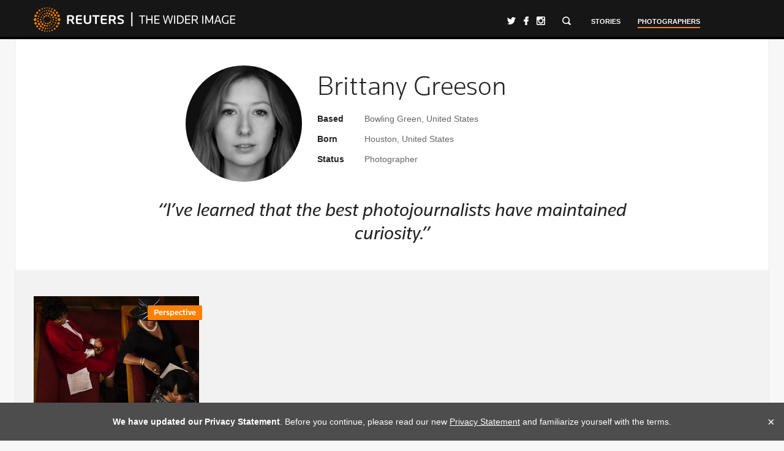

--- FILE ---
content_type: text/html
request_url: https://widerimage.reuters.com/photographer/brittany-greeson
body_size: 7100
content:
<!doctype html><!--[if lt IE 9 ]><html class="lt-ie9" lang="en" itemscope > <![endif]--><!--[if IE 9]><html class="ie9" lang="en" itemscope ><![endif]--><!--[if (gte IE 10)|!(IE)]><!-->
<html lang="en" itemscope>
 <!--<![endif]-->
 <head>
  <meta http-equiv="X-UA-Compatible" content="IE=edge">
  <meta charset="utf-8">
  <title>Brittany Greeson Profile | The Wider Image | Reuters</title>
  <meta name="author" content="Brittany Greeson">
  <meta name="description" content="Reuters photographer Brittany Greeson profile: “I’ve learned that the best photojournalists have maintained curiosity.”. Based: Bowling Green, United States">
  <meta name="keywords" content="reuters pictures, iPad app, photojournalism, photography, photojournalist, photo story, world news, multimedia, witness, behind the scenes, visual storytelling, slideshow, galleries, infographics">
  <meta name="theme-color" content="#111">
  <meta name="viewport" content="width=device-width, initial-scale=1, maximum-scale=1, user-scalable=0">
  <meta name="apple-mobile-web-app-title" content="Wider Image">
  <link rel="alternate" type="application/rss+xml" href="/story/feed"><!--[if IE 8]><link rel="stylesheet" href="/assets/css/style.min.css" /><![endif]--> <!--[if !IE 8]-->
  <link rel="stylesheet" href="../assets/css/style.min.css"><!--[endif]-->
  <link rel="shortcut icon" type="image/ico" href="../favicon.ico"><!--<link rel="icon" sizes="200x200" href="../assets/images/icon.png" />-->
  <link rel="apple-touch-icon-precomposed" href="../assets/images/icon.png"><!--[if lt IE 9]><script src="../assets/js/libs/ie-legacy.min.js"></script><![endif]--> <!--[if lte IE 9]><script src="../assets/js/libs/ie-placeholder.min.js"></script><![endif]-->
  <script>
    var _app = { basePath: '', baseUrl: 'https://widerimage.reuters.com', version: '2020.01.06-f2c357c158cef9bb9603e4e40a0263848baad814' };
    var _sf_startpt = (new Date()).getTime();
  </script>
  <script>
        (function(w,d,s,l,i){w[l]=w[l]||[];w[l].push({'gtm.start':
        new Date().getTime(),event:'gtm.js'});var f=d.getElementsByTagName(s)[0],
        j=d.createElement(s),dl=l!='dataLayer'?'&l='+l:'';j.async=true;j.src=
        'https://www.googletagmanager.com/gtm.js?id='+i+dl;f.parentNode.insertBefore(j,f);
        })(window,document,'script','dataLayer','GTM-PDWG42Z');
      </script>
  <script src="../assets/js/libs/picturefill.min.js" async></script>
  <meta property="article:publisher" content="https://www.facebook.com/Reuters">
  <meta property="fb:app_id" content="449130258435416">
  <meta property="og:site_name" content="The Wider Image">
  <meta property="og:url" content="https://widerimage.reuters.com/photographer/brittany-greeson">
  <meta property="og:type" content="profile">
  <meta property="og:title" content="Brittany Greeson">
  <meta property="og:image" content="../images/91eH0cy_sdL4W9ERlE17iTOug-lZFFexEsIR_Oz6KRq5Q-gQG6WEl4BBy4viYtXUokvO8Y_PUbagPr8I8sC7rA.jfif">
  <meta property="og:image:width" content="190">
  <meta property="og:image:height" content="253">
  <meta property="og:description" content="Reuters photographer Brittany Greeson profile: “I’ve learned that the best photojournalists have maintained curiosity.”. Based: Bowling Green, United States">
  <meta name="twitter:card" content="summary">
  <meta name="twitter:title" content="Brittany Greeson Photographer Profile">
  <meta name="twitter:image" content="../images/91eH0cy_sdL4W9ERlE17iTOug-lZFFexEsIR_Oz6KRq5Q-gQG6WEl4BBy4viYtXUokvO8Y_PUbagPr8I8sC7rA.jfif">
  <meta name="twitter:description" content="Reuters photographer Brittany Greeson profile: “I’ve learned that the best photojournalists have maintained curiosity.”. Based: Bowling Green, United States">
  <meta name="twitter:site" content="@reuterspictures">
  <meta name="twitter:account_id" content="14584903">
  <meta name="twitter:app:url:ipad" content="widerimage://Profile/B75C317E-FB4F-4FD1-9A66-10AF522FA2ED">
  <meta name="twitter:app:name:ipad" content="The Wider Image">
  <meta name="twitter:app:id:ipad" content="566306890">
  <meta name="twitter:app:id:iphone" content="566306890">
  <meta property="al:ipad:app_store_id" content="566306890">
  <meta property="al:ipad:app_name" content="The Wider Image">
  <meta property="al:ipad:url" content="widerimage://Profile/B75C317E-FB4F-4FD1-9A66-10AF522FA2ED">
  <meta property="al:web:should_fallback" content="false">
  <meta itemprop="url" content="https://widerimage.reuters.com/photographer/brittany-greeson">
 </head>
 <body data-type="page" class="page-profile">
  <noscript>
   <iframe src="https://www.googletagmanager.com/ns.html?id=GTM-PDWG42Z" height="0" width="0" style="display:none;visibility:hidden"></iframe>
  </noscript>
  <div class="wrapper" id="top">
   <header class="wi-header fixed" id="header" role="branding">
    <div class="container">
     <div class="logo-wrapper" id="logo">
      <span class="logo"> <a class="r-logo svg-reuters-logo-header svg-reuters-logo-header-dims" href="http://www.reuters.com/">Reuters</a> <a class="wi-logo svg-wider-image-text svg-wider-image-text-dims" href="/">The Wider Image</a> <span class="rwi-logo-mobile svg-reuters-wider-image-mobile svg-reuters-wider-image-mobile-dims"></span> </span>
     </div>
     <div class="spinner" id="spinner" title="Loading"></div>
     <nav class="nav-wrapper" role="navigation">
      <div class="nav-social">
       <ul>
        <li><a class="twitter" target="_blank" href="https://twitter.com/reuterspictures" onclick="ga('send', 'event', 'Nav', 'Follow', 'Twitter');" title="Follow Us on Twitter">Follow Us</a></li>
        <li><a class="facebook" target="_blank" href="https://www.facebook.com/reuters" onclick="ga('send', 'event', 'Nav', 'Follow', 'Facebook');" title="Like Us on Facebook">Like Us</a></li>
        <li><a class="instagram" target="_blank" href="http://instagram.com/reuters" onclick="ga('send', 'event', 'Nav', 'Follow', 'Instagram');" title="Find Us on Instagram">Find Us</a></li>
       </ul>
      </div>
      <div class="nav-search">
       <span class="nav-search-menu-toggle" id="search-toggle" title="Search"></span>
       <div class="nav-search-menu" id="search">
        <div class="search-input-wrapper">
         <form class="search-form">
          <input class="search-input" type="search" placeholder="Search">
         </form>
        </div>
        <div class="search-results" id="search-results"></div><!--<div class="search-themes" id="theme-picker">-->
<!-- <h4>Themes</h4>-->
<!-- <ul class="format-list">-->
<!--  <li><a href="/theme/editors-choice"> Editor's Choice </a></li>-->
<!--  <li><a href="/theme/interactive"> Interactive </a></li>-->
<!-- </ul>-->
<!-- <ul class="themes-list">-->
<!--  <li><a href="/theme/behind-the-news"> <img src="../assets/images/themes/search/behind-the-news.jpg" alt="Behind the News"> <span>Behind the News</span> </a></li>-->
<!--  <li><a href="/theme/cultural-atlas"> <img src="../assets/images/themes/search/cultural-atlas.jpg" alt="Cultural Atlas"> <span>Cultural Atlas</span> </a></li>-->
<!--  <li><a href="/theme/forces-of-industry"> <img src="../assets/images/themes/search/forces-of-industry.jpg" alt="Forces of Industry"> <span>Forces of Industry</span> </a></li>-->
<!--  <li><a href="/theme/living-planet"> <img src="../assets/images/themes/search/living-planet.jpg" alt="Living Planet"> <span>Living Planet</span> </a></li>-->
<!--  <li><a href="/theme/moment-of-history"> <img src="../assets/images/themes/search/moment-of-history.jpg" alt="Moment of History"> <span>Moment of History</span> </a></li>-->
<!--  <li><a href="/theme/perspective"> <img src="../assets/images/themes/search/perspective.jpg" alt="Perspective"> <span>Perspective</span> </a></li>-->
<!--  <li><a href="/theme/shifting-society"> <img src="../assets/images/themes/search/shifting-society.jpg" alt="Shifting Society"> <span>Shifting Society</span> </a></li>-->
<!--  <li><a href="/theme/tales-of-the-unexpected"> <img src="../assets/images/themes/search/tales-of-the-unexpected.jpg" alt="Tales of the Unexpected"> <span>Tales of the Unexpected</span> </a></li>-->
<!-- </ul>-->
<!--</div>-->
       </div>
      </div><span class="nav-menu-toggle" title="Menu"></span>
      <ul class="nav-menu">
       <li><a href="/"><span>Stories</span></a></li>
       <li><a class="active" href="/photographer"><span>Photographers</span></a></li><!--<li class="more"><span class="more-toggle"><span>More</span></span>--> <!-- <ul class="more-menu">--> <!--  <li class="more-menu-stories">--> <!--   <h4>Stories</h4>--> <!--   <ul>--> <!--    <li><a href="/story/sri-lankas-cancer-patients-struggle-amid-economic-chaos" onclick="ga('send', 'event', 'Nav', 'Click', 'Latest');"> <img src="../images/ViapOFpvvzhpEIO6QRT7NRBUJw0qSwPPX4i4nxgByRMT0U4sG4oODDb0rSpwIpeTo0BiXwh3Y-o-AsUNcJV02_gt2VcMqYYyrLpH4PtQI5o.jfif"> <span>Latest</span> Sri Lanka's cancer patients struggle amid economic chaos </a></li>--> <!--    <li><a href="/story/a-struggle-amid-poverty-and-crime" onclick="ga('send', 'event', 'Nav', 'Click', 'Recommended');"> <img src="../images/ViapOFpvvzhpEIO6QRT7NebYxIGUS3E9PVON23e5kiHQjzL31Qv6Zlp14CtSUcwADATOH1k5jrjQlNwqqAO99KXArYuJk7SjNefBbfmJFFc.jfif"> <span>Recommended</span> A struggle amid poverty and crime </a></li>--> <!--   </ul></li>--> <!--  <li class="more-menu-subscribe">--> <!--   <form class="more-menu-subscribe-form">--> <!--    <label for="more-menu-subscribe-email">Receive weekly best stories</label> <input class="more-menu-subscribe-input" id="more-menu-subscribe-email" type="email" placeholder="Enter your email address"> <input class="more-menu-subscribe-submit" type="submit" value="Sign Up">--> <!--   </form>--> <!--   <div class="more-menu-subscribe-thank-you">--> <!--    You subscribed. Thank you.--> <!--   </div></li>--> <!--  <li class="more-menu-social">--> <!--   <ul>--> <!--    <li><a class="twitter" target="_blank" href="https://twitter.com/reuterspictures" onclick="ga('send', 'event', 'Nav', 'Follow', 'Twitter');">Follow Us</a></li>--> <!--    <li><a class="facebook" target="_blank" href="https://www.facebook.com/reuters" onclick="ga('send', 'event', 'Nav', 'Follow', 'Facebook');">Like Us</a></li>--> <!--    <li><a class="instagram" target="_blank" href="http://instagram.com/reuters" onclick="ga('send', 'event', 'Nav', 'Follow', 'Instagram');">Find Us</a></li>--> <!--    <li><a class="rss" target="_blank" href="/story/feed" onclick="ga('send', 'event', 'Nav', 'Follow', 'RSS');">Subscribe</a></li>--> <!--   </ul></li>--> <!--  <li class="more-menu-app"><a href="/app">iPad App</a></li>--> <!--  <li class="more-menu-links">--> <!--   <ul>--> <!--    <li><a href="/about">About</a></li>--> <!--    <li><a href="/faq">FAQs</a></li>--> <!--    <li><a href="/contact">Contact</a></li>--> <!--    <li class="more-menu-links-rss"><a target="_blank" href="/story/feed" onclick="ga('send', 'event', 'Nav', 'Follow', 'RSS');">RSS</a></li>--> <!--   </ul></li>--> <!--  <li>--> <!--   <ul>--> <!--    <li><a href="http://www.reuters.com/" target="_blank">Back to reuters.com</a></li>--> <!--   </ul></li>--> <!-- </ul></li>-->
      </ul>
     </nav>
    </div>
   </header>
   <main class="content" role="main">
    <section class="entry profile">
     <header class="profile-header" itemscope itemtype="http://schema.org/Person">
      <figure class="profile-pic">
       <img itemprop="image" src="../images/91eH0cy_sdL4W9ERlE17iTOug-lZFFexEsIR_Oz6KRq5Q-gQG6WEl4BBy4viYtXUokvO8Y_PUbagPr8I8sC7rA.jfif" alt="Brittany Greeson">
      </figure>
      <div class="profile-header-top">
       <h1 itemprop="name" class="profile-name">Brittany Greeson</h1>
       <dl class="profile-details">
        <dt>
         Based
        </dt>
        <dd itemprop="workLocation">
         Bowling Green, United States
        </dd>
        <dt>
         Born
        </dt>
        <dd>
         Houston, United States
        </dd>
        <dt>
         Status
        </dt>
        <dd itemprop="jobTitle">
         Photographer
        </dd>
       </dl>
      </div>
      <blockquote class="profile-author-quote">
       “I’ve learned that the best photojournalists have maintained curiosity.”
      </blockquote>
     </header>
     <aside class="block-profile-stories">
      <div class="container">
       <div class="slider-stories">
        <div class="slick">
         <div class="slides">
          <article class="tile" data-id="397FF297-17EA-431D-A79B-2F42967F5CB8">
           <a href="/story/faith-and-worship-in-the-bible-belt">
            <figure class="tile-thumbnail">
             <img sizes="(min-width:1230px) 270px, (min-width: 992px) 300px, (min-width: 768px) 360px, (min-width: 500px) 100vw, 50vw" srcset="../images/OvarGu3Belsyxnll5FhK92jksKLdIEfwHwFMJTZyHCmRHAX2PjuYqpcAiSqquProHTpa9JHvjr9m7uX9hbBIEZiF0r2tkzwxT4ednpbalK3IQAiJgGMfEQ1UhSsWK7Hz.jfif 480w, ../images/WBTnOVC7qqta06gXHeKsQ8UTT5pLxLFUYYrOHeyEKMCD8F0t5zKE_pHyXldLVbleR37vHIOhQX9OsiSI4kT80EsoAx2-8SS3kUTFrW_DcvGnGhlHbr7O7y1psfp6ah2l.jfif 768w, ../images/Q_R5ChVKlRml3tKGh9ARAGZ8rWEVM9XHek89dsYzh6buc2ikEUMUXXHyuaVreNFwYXgOxxeXYmH5cZq_cKE9wTyCqUG7mJy-1ttnK6Qqm9IpSGPCvFZEFaFVBRLHlRtJ.jfif 1230w" alt=""> <span class="badge">Perspective</span>
            </figure></a>
           <header class="tile-header">
            <h3 class="tile-title"><a href="/story/faith-and-worship-in-the-bible-belt"> Faith and worship in the Bible Belt </a></h3>
            <p class="tile-meta"><span class="tile-location"> Brittany Greeson in Atlanta </span></p>
           </header>
          </article>
         </div>
        </div>
       </div>
      </div>
     </aside>
     <div class="entry-content">
      <div class="widget widget-profile">
       <div class="widget-header">
        <h3 class="widget-title">Beat</h3>
       </div>
       <div class="widget-content">
        <div class="wrap">
         <p>Society, daily life</p>
        </div>
       </div>
      </div>
      <figure class="widget widget-image widget-oneshot">
       <div class="widget-header">
        <h3 class="widget-title">One Shot</h3>
       </div>
       <div class="image-wrapper">
        <img sizes="(min-width: 500px) 100vw, 50vw" srcset="../images/dqXP9WC0Q5E0WCSnUdU6DR29XJMubIxmSgeJ_Lt9z5_IREaXTYuvWHEZlUTFidb6FbtsZvmHehwarlzec6e3Gw.jfif 480w, ../images/JriyrsiwoBOmJqrlYRQaSkk2R4tW4iR5POtwfUcWeIaUiJUWU1uYFR2xHAKOviH7E1i9kZtSHs0prt44MNxGyg.jfif 768w, ../images/e9hyHkaRFZdDV_jLZuTS6pK9hzD60e_RFgTggoAdrZuILHIlJUIpBvZSxF0_apSyG8Bn_uUB1L8FJoNgO0EVyg.jfif 1230w" alt="">
        <figcaption class="figure-meta">
         <time>9 Nov 2015</time>. Atlanta, United States. Reuters/Brittany Greeson
        </figcaption><span class="image-info"></span>
       </div>
       <div class="image-caption">
        A sign and cross glow in the evening light at Bethel AME church in the historical Sweet Auburn area of Atlanta, United States.
       </div>
       <div class="widget-content">
        <div class="wrap">
         <blockquote>
          “I think it’s a photo you have to linger over. You see “Jesus Saves” while to the left a homeless man sits in a doorway. It says a lot about that area as well as American society.”
         </blockquote>
        </div>
       </div>
      </figure>
      <div class="widget widget-profile">
       <div class="widget-header">
        <h3 class="widget-title">Profile</h3>
       </div>
       <div class="widget-content">
        <div class="wrap">
         <p><strong>My earliest memory of photography</strong> was as a teenager. Once I got my hands on a camera, I couldn’t let go. I’d go to concerts, arrange portrait shoots with my friends or take walks around town just photographing whatever I found interesting.</p>
         <p><strong>I have learnt </strong>photography through practice. While studying photojournalism I have felt pushed to improve because so many talented people have surrounded me. I’ve also benefited from a lot of support from people in the industry.</p>
         <p><strong>I fell in love with journalism</strong> and realised that photography would allow me to explore different cultures, lifestyles and personal stories. To explore the human condition - that’s what motivates me.</p>
         <p><strong>My first real assignment </strong>was a portrait of a local librarian. I finally placed her by a window and took a typical head shot. She was so patient. I wasn’t proud of the portrait but I learnt a lot. I also saw how far I still had to go.</p>
         <p><strong>It left a huge mark on me </strong>to stand on the steps of the U.S. Supreme Court the day same-sex couples got the right to marry. I don’t remember the images so much as the feeling of being a part of that crowd. The energy and the sense of joy were electric.</p>
         <p><strong>It’s really exciting </strong>when I can take part in and document people’s lives, getting to know them really well in the process - when people expose their vulnerabilities and teach you about life by being open. That’s what drives me.</p>
         <p><strong>Photojournalism is important</strong> because it can change the world. Photography has the power to alter the way society thinks. It has a power that words sometimes lack.</p>
         <p><strong>The people I respect the most </strong>are the female photojournalists who tell stories with compassion, intimacy and respect. They have paved the way for those of us starting out.</p>
        </div>
       </div>
      </div>
     </div>
     <footer class="entry-footer">
      <div class="container">
       <div class="entry-footer-share">
        <div class="share addthis_toolbox" addthis:url="https://widerimage.reuters.com/photographer/brittany-greeson" addthis:title="Brittany Greeson photographer profile via @reuterspictures">
         <span>Share</span>
         <ul class="share-menu custom_images">
          <li><a class="facebook addthis_button_facebook" addthis:url="https://widerimage.reuters.com/photographer/brittany-greeson?utm_campaign=web-share&amp;utm_medium=Social&amp;utm_source=Facebook"><span>Share</span></a></li>
          <li><a class="twitter addthis_button_twitter" addthis:url="https://widerimage.reuters.com/photographer/brittany-greeson?utm_campaign=web-share&amp;utm_medium=Social&amp;utm_source=Twitter"><span>Tweet</span></a></li>
          <li class="whatsapp-xs-visible"><a class="whatsapp" href="#" data-type="photographer" data-slug="brittany-greeson"><span>WhatsApp</span></a></li>
          <li></li>
          <li><a class="email modal-trigger-custom" href="#friend-send" rel="modal-friend-send" data-type="photographer" data-slug="brittany-greeson"><span>Email</span></a></li>
          <li><a class="permalink modal-trigger-custom" href="#" rel="modal-permalink" data-type="photographer" data-slug="brittany-greeson"><span>Link</span></a></li>
         </ul>
        </div>
       </div>
       <div class="entry-footer-ad">
        <div class="entry-ad-wrapper">
         <script src="//ad.doubleclick.net/N4735792/adj/wider/responsiveprofile320x50/;sz=320x50;ord=1701975092"></script>
        </div>
       </div>
      </div>
     </footer>
    </section>
   </main>
  </div>
  <div class="wi-footer">
   <div class="wi-footer-top">
    <div class="container">
     <a class="wi-footer-logo svg-reuters-logo-footer svg-reuters-logo-footer-dims" href="http://reuters.com/">Reuters</a> <span class="wi-footer-copyright">© 2023 Thomson Reuters</span> <a class="wi-footer-nav-toggle tr-toggle" data-toggle="wi-footer-nav"></a>
    </div>
   </div>
   <nav class="wi-footer-nav" id="wi-footer-nav">
    <div class="container">
     <ul>
      <li>The Wider Image</li>
      <li><a href="/about">About</a></li>
      <li><a href="/faq">FAQ</a></li>
      <li><a href="/newsletter">Newsletter</a></li>
      <li><a href="/contact">Contact</a></li>
      <li><a href="https://www.thomsonreuters.com/en/privacy-statement.html">Privacy</a></li>
     </ul>
     <ul>
      <li>Reuters.com</li>
      <li><a href="http://www.reuters.com/finance">Business</a></li>
      <li><a href="http://www.reuters.com/finance/markets">Markets</a></li>
      <li><a href="http://www.reuters.com/news/world">World</a></li>
      <li><a href="http://www.reuters.com/news/politics">Politics</a></li>
      <li><a href="http://www.reuters.com/news/technology">Technology</a></li>
      <li><a href="http://blogs.reuters.com/us/">Opinion</a></li>
      <li><a href="http://www.reuters.com/finance/personal-finance">Money</a></li>
      <li><a href="http://www.reuters.com/news/pictures">Pictures</a></li>
      <li><a href="http://www.reuters.com/news/video">Videos</a></li>
     </ul>
    </div>
   </nav>
  </div><!--[if lt IE 8]>
  <div class="browser-banner">
    You are using an <strong>outdated</strong> browser. Please <a href="http://browsehappy.com/">upgrade your browser</a> or <a href="http://www.google.com/chromeframe/?redirect=true">activate Google Chrome Frame</a> to improve your experience.
  </div>
<![endif]-->
  <noscript>
   <div class="browser-banner">
    For full functionality of this page it is necessary to enable JavaScript. Here are the <a href="http://www.enable-javascript.com" target="_blank"> instructions how to enable JavaScript in your web browser</a>
   </div>
  </noscript>
  <div id="modal-friend-send" class="modal modal-friend-send">
   <div class="modal-window">
    <span class="close modal-close" title="Close"></span>
    <div class="modal-caption">
     Email
    </div>
    <div class="modal-content"></div>
   </div>
  </div>
  <div id="modal-permalink" class="modal modal-permalink">
   <div class="modal-window">
    <span class="close modal-close" title="Close"></span>
    <div class="modal-caption">
     Link to this story
    </div>
    <div class="modal-content"></div>
   </div>
  </div>
  <div id="modal-embed" class="modal modal-embed">
   <div class="modal-window">
    <span class="close modal-close" title="Close"></span>
    <div class="modal-caption">
     Embed this story
    </div>
    <div class="modal-content"></div>
   </div>
  </div>
  <script>var addthis_config = {data_track_addressbar: false,data_track_clickback: false,ui_use_css: false};var addthis_share = {url_transforms : {shorten: {twitter: 'bitly'}},shorteners : {bitly : {}}};var _sf_async_config = { uid: 52639, domain: 'reuters.com', sections: 'Wider Image Photographer', authors: '', type: 'Wider Image', path: 'widerimage.reuters.com/photographer/brittany-greeson' };var _cbq = window._cbq || []; _cbq.push(['_acct', 'USER_TYPE']);</script>
  <script src="//s7.addthis.com/js/300/addthis_widget.js#pubid=ra-54e32b736b5ad1fe"></script>
  <script src="../assets/js/vendor.min.js"></script>
  <script src="../assets/js/core.min.js"></script>
  <script src="https://www.google.com/recaptcha/api.js?onload=storyRecaptchaCallback&amp;render=explicit" async defer></script>
 </body>
</html>

--- FILE ---
content_type: text/css
request_url: https://widerimage.reuters.com/assets/css/style.min.css
body_size: 35093
content:
.clear{display:block;clear:both;content:""}.img-responsive{display:block;max-width:100%;height:auto}html{font-family:screen-phone!important}.is-visible{visibility:visible;display:block}.is-hidden{visibility:hidden;display:none!important}*,:after,:before{box-sizing:border-box;outline:none}a,abbr,acronym,address,applet,article,aside,audio,b,big,blockquote,body,canvas,caption,center,cite,code,dd,del,details,dfn,div,dl,dt,em,embed,fieldset,figcaption,figure,footer,form,h1,h2,h3,h4,h5,h6,header,hgroup,html,i,iframe,img,ins,kbd,label,legend,li,mark,menu,nav,object,ol,output,p,pre,q,ruby,s,samp,section,small,span,strike,strong,sub,summary,sup,table,tbody,td,tfoot,th,thead,time,tr,tt,u,ul,var,video{margin:0;padding:0;vertical-align:baseline;font:inherit;font-size:100%;border:0}article,aside,details,figcaption,figure,footer,header,hgroup,main,nav,picture,section,summary{display:block}ol,ul{list-style:none}blockquote:after,blockquote:before,q:after,q:before{content:"";content:none}table{border-spacing:0}img{max-width:100%;vertical-align:middle;-ms-interpolation-mode:bicubic}button,input{line-height:normal;*overflow:visible}button::-moz-focus-inner,input::-moz-focus-inner{padding:0;border:0}button,input[type=button],input[type=reset],input[type=submit]{cursor:pointer;appearance:button}input[type=search]{appearance:textfield;-webkit-appearance:none}input[type=search]::-webkit-search-cancel-button,input[type=search]::-webkit-search-decoration{appearance:none}button,input,select,textarea{margin:0;font-size:inherit;font-family:inherit;line-height:inherit;-webkit-font-smoothing:antialiased;background-image:none}@-webkit-viewport{width:device-width}@-moz-viewport{width:device-width}@-ms-viewport{width:device-width}@-o-viewport{width:device-width}@viewport{width:device-width}html{font-size:62.5%;-webkit-tap-highlight-color:rgba(0,0,0,.2)}body,html{width:100%;height:100%}body{margin:0;padding:0;min-width:320px;text-size-adjust:100%;font-size:18px;font-family:Helvetica Neue,Helvetica,Arial,sans-serif;line-height:1.5;-webkit-font-smoothing:antialiased;color:#222;background-color:#f7f7f7}a{text-decoration:none;color:#ff8000;outline:none;cursor:pointer}a:hover{color:#f93}dl,ol,p,ul{margin:27px 0}dl,ol,ul{margin-left:27px}ul>li{list-style:disc outside}ol>li{list-style:decimal outside}.dropdown-wrapper+ul,h3+ul{margin-top:10px!important}h1,h2,h3{margin-bottom:6.75px}blockquote{margin:27px;font-style:italic;color:#484848}code,pre{word-break:break-word;font-family:Courier New,monospace}pre{font-size:14px}table{margin-bottom:27px;width:100%;border:2px solid #eaeaea;border-collapse:collapse}table td{padding:6.75px;border:1px solid #eaeaea}hr{clear:both;margin:54px 0;height:0;background-color:transparent;border:0;border-top:1px solid #d2d2d2;size:0}::selection{text-shadow:none;color:#fff;background-color:#ff8000}b,strong{font-weight:700}em,i{font-style:italic}h1,h2,h3,h4,h5,h6{text-rendering:optimizeLegibility}h1,h2,h3,h4{font-weight:400;font-family:Knowledge2017,Helvetica Neue,Helvetica,Arial,sans-serif;line-height:1.15}h1{font-size:32px}h2{font-size:28px}h3{font-size:24px}h4{font-size:20px}h5{font-size:18px}h6{font-size:16px}.subheading{font-weight:300;font-style:italic}[class*=block-grid-]{*zoom:1;display:block;margin:0;margin-right:-5px;margin-left:-5px;padding:0;list-style:none}[class*=block-grid-]:after,[class*=block-grid-]:before{display:table;content:""}[class*=block-grid-]:after{clear:both}[class*=block-grid-]>li{margin:0;list-style:none;display:block;padding-right:5px;padding-left:5px;height:auto}form{display:inline}.field{*zoom:1;margin-bottom:20px}.field:after,.field:before{display:table;content:""}.field:after{clear:both}.field .label,.field label{display:block;margin-bottom:5px;cursor:pointer}.field .input,.field .textarea{display:block;padding:10px 15px;width:100%;font-size:15px;font-family:Helvetica Neue,Helvetica,Arial,sans-serif;line-height:normal;color:#222;background-color:#fff;border:1px solid #bbb;border-radius:3px;transition:.35s ease}.field .input:focus,.field .textarea:focus{box-shadow:0 0 5px #ff8000}.field .select{width:100%;font-size:15px;font-family:Helvetica Neue,Helvetica,Arial,sans-serif;line-height:normal;color:#222}.field .select,.field .select-wrap{background-color:#fff;border:1px solid #888;border-radius:3px;cursor:pointer}.field .select-wrap{position:relative;display:block;overflow:hidden}.field .select-wrap.is-focus{box-shadow:0 0 5px #ff8000}.field .select-wrap:before{position:absolute;top:0;right:0;bottom:0;display:block;padding:0 12px;width:36px;content:"";background-color:silver;pointer-events:none}.field .select-wrap:after{width:0;height:0;position:absolute;top:50%;right:12px;display:block;margin-top:-3px;content:"";border-width:6px 6px 0;border-style:solid;border-color:#fff transparent transparent;border-color:#fff hsla(0,0%,100%,0) hsla(0,0%,100%,0);user-select:none}.field .select-wrap .select{z-index:-1;display:block;padding:10px 15px;color:rgba(34,34,34,.4);outline:none;border:0;-webkit-appearance:none}.field .select-wrap .select.in-use{color:#222}.field .select-wrap .select:focus{box-shadow:0 0 5px #ff8000}.button{display:inline-block;padding:10px 20px;min-width:100px;text-align:center;font-weight:700;font-size:15px;font-family:Helvetica Neue,Helvetica,Arial,sans-serif;line-height:normal;color:#fff!important;background-color:#999!important;border:1px solid #999!important;border-radius:3px;-webkit-appearance:none;appearance:none}.button:hover{color:#999!important;background-color:#fff!important}.button:disabled{opacity:.35;cursor:not-allowed;color:#fff;background-color:#999;border:1px solid #999}.button.button-primary{color:#fff!important;background-color:#ff8000!important;border-color:#ff8000!important}.button.button-primary:hover{color:#fff!important;background-color:#ff8d1a!important;border-color:#ff8d1a!important}.button.button-primary:active{background-color:#e67300!important;border-color:#e67300!important}.button.button--block{display:block;width:100%}.button.button--block+.button.button--block{margin-top:8px}.button.button--large{padding:15px 30px;min-width:200px;font-size:16px}.button-app-download{display:inline-block;font-size:40px;background-color:transparent;background-image:url(../images/sprite.png);background-size:600px 360px;background-repeat:no-repeat;background-position:0 -7em;width:135px;height:40px;overflow:hidden;text-indent:200%;white-space:nowrap}.tile{position:relative}.tile>a{display:block}.tile .tile-thumbnail{*zoom:1;position:relative;z-index:1;margin-bottom:10px;padding-top:66.66667%;background-color:#ddd;transition:background-color 1s ease}.tile .tile-thumbnail:after,.tile .tile-thumbnail:before{display:table;content:""}.tile .tile-thumbnail:after{clear:both}.tile .tile-thumbnail img{position:absolute;top:0;right:0;bottom:0;left:0;z-index:1;width:100%;height:100%;opacity:0;transition:opacity .35s ease;transform:translateZ(0);backface-visibility:hidden}.tile .tile-thumbnail.is-loaded{background-color:#000}.tile .tile-thumbnail.is-loaded img{opacity:1}.tile .tile-header .tile-title{margin:0;font-weight:400;font-size:20px}.tile .tile-header .tile-title a{color:#222}.tile .tile-header .tile-title a:hover{color:#ff8000}.tile .tile-header .tile-meta{margin:0;font-size:14px;color:#888}.tile .badge{position:absolute;top:10px;right:10px;z-index:2;display:inline-block;padding:0 10px;white-space:nowrap;font-weight:500;font-size:14px;font-family:Knowledge2017,Helvetica Neue,Helvetica,Arial,sans-serif;line-height:24px;color:#fff;background-color:#ff8000;border-radius:2px;backface-visibility:hidden}.tile:hover .tile-thumbnail.is-loaded img{opacity:.8;transition:opacity .15s ease}.tile-newsletter .tile-content{position:relative;z-index:1;padding-top:66.66667%;background-color:#333}.tile-newsletter .thank-you,.tile-newsletter .tile-form{display:block;margin-right:auto;margin-left:auto;position:absolute;top:50%;right:0;left:0;max-width:230px;width:100%;text-align:center;transform:translateY(-50%)}.tile-newsletter .thank-you{display:none}.tile-newsletter h3{margin:0 0 5px;font-weight:400;font-size:24px;color:#fff}.tile-newsletter p{margin:0 -20px 10px;font-size:15px;color:#fff;color:hsla(0,0%,100%,.5)}.tile-theme{margin-right:auto;margin-left:auto;position:relative;margin-bottom:10px;max-width:1230px}.tile-theme,.tile-theme>a{display:block}.tile-theme .tile-thumbnail{position:relative;z-index:1;padding-top:66.66667%;background-color:#000}.tile-theme .tile-thumbnail img{position:absolute;top:0;right:0;bottom:0;left:0;width:100%;height:100%;opacity:1;transition:.15s ease;backface-visibility:hidden}.tile-theme .tile-header{position:absolute;right:0;bottom:0;left:0;z-index:3;padding:10px 20px;background-image:linear-gradient(0deg,rgba(0,0,0,.5) 0,transparent)}.tile-theme .tile-header,.tile-theme .tile-header a{color:#fff}.tile-theme .tile-header .tile-title{margin-bottom:5px;text-align:center;font-weight:400;font-size:24px}.tile-theme:hover .tile-thumbnail img{opacity:.8}.tile-primary{display:block;margin-right:auto;margin-left:auto;position:relative;max-width:1230px}.tile-primary>a{display:block}.tile-primary .tile-thumbnail{position:relative;z-index:1;overflow:hidden;background-color:#000}.tile-primary .tile-thumbnail:before{display:block;padding-top:66.66667%;content:""}.tile-primary .tile-thumbnail .loader{position:absolute;top:50%;left:50%;z-index:1;margin-top:-17px;margin-left:-17px;transition:opacity .15s ease}.tile-primary .tile-thumbnail img{position:absolute;top:50%;z-index:2;z-index:1;margin-top:-33.33333%;width:100%;height:auto;opacity:0;transition:opacity .35s ease;-webkit-transform:translateZ(0);backface-visibility:hidden}.tile-primary .tile-thumbnail.is-loaded img{opacity:1}.tile-primary .tile-header{padding:20px}.tile-primary .tile-header,.tile-primary .tile-header a{color:#fff}.tile-primary .tile-header .tile-title{margin-bottom:15px;text-align:center;font-weight:400;font-size:24px}.tile-primary .tile-header .tile-meta{margin:0;text-align:center;font-size:14px;color:hsla(0,0%,100%,.75)}.tile-primary .tile-header .tile-author,.tile-primary .tile-header .tile-date,.tile-primary .tile-header .tile-location{display:block}.tile-primary .tile-header .tile-author{margin-top:10px;font-weight:700}.tile-primary .tile-header .tile-author .tile-author-pic{width:36px;height:36px;display:inline-block;margin-right:6px;vertical-align:middle;background-color:#b1b1b1;border-radius:20px}.tile-primary .badge{position:absolute;top:10px;right:10px;z-index:3;z-index:2;display:inline-block;padding:0 10px;white-space:nowrap;font-weight:500;font-size:14px;font-family:Knowledge2017,Helvetica Neue,Helvetica,Arial,sans-serif;line-height:24px;color:#fff;background-color:#ff8000;border-radius:2px}.tile-primary:hover .tile-thumbnail.is-loaded .loader{opacity:0}.tile-primary:hover .tile-thumbnail.is-loaded img{opacity:.8;transition:opacity .15s ease}.tile-featured{display:block;margin-right:auto;margin-left:auto;position:relative;max-width:1230px}.tile-featured>a{display:block}.tile-featured .tile-thumbnail{position:relative;z-index:1;padding-top:66.66667%;background-color:#ddd;transition:background-color 1s ease}.tile-featured .tile-thumbnail img{position:absolute;top:0;right:0;bottom:0;left:0;z-index:1;width:100%;height:100%;opacity:0;transition:opacity .35s ease;transform:translateZ(0);backface-visibility:hidden}.tile-featured .tile-thumbnail.is-loaded{background-color:#000}.tile-featured .tile-thumbnail.is-loaded img{opacity:1}.tile-featured .tile-header{position:absolute;right:0;bottom:0;left:0;z-index:3;padding:10px 20px;background-image:linear-gradient(0deg,rgba(0,0,0,.5) 0,transparent)}.tile-featured .tile-header,.tile-featured .tile-header a{color:#fff}.tile-featured .tile-header .tile-title{margin-bottom:5px;text-align:center;font-weight:400;font-size:24px}.tile-featured .tile-header .tile-meta{margin:0;text-align:center;font-size:14px;color:hsla(0,0%,100%,.75)}.tile-featured .tile-header .tile-location+.tile-date:before{margin-right:5px;margin-left:5px;content:" | "}.tile-featured .badge{position:absolute;top:10px;right:10px;z-index:2;display:inline-block;padding:0 10px;white-space:nowrap;font-weight:500;font-size:14px;font-family:Knowledge2017,Helvetica Neue,Helvetica,Arial,sans-serif;line-height:24px;color:#fff;background-color:#ff8000;border-radius:2px}.tile-featured.title-position-top .tile-header{background-image:linear-gradient(0deg,transparent 0,rgba(0,0,0,.5));bottom:auto;top:0}.tile-featured.title-position-top .badge{top:auto;bottom:10px}.tile-featured:hover .tile-thumbnail.is-loaded img{opacity:.8;transition:opacity .15s ease}.tile-ad{position:relative;overflow:hidden;max-height:306px;text-align:center;background-color:#fff}.tile-ad:before{display:block;padding-top:83.33333333%;content:""}.tile-ad .tile-ad-wrapper{width:300px;height:250px;position:absolute;top:50%;left:50%;overflow:hidden;margin-top:-125px;margin-left:-150px}.tile-ad .tile-ad-wrapper *{margin:0!important;min-height:inherit!important;max-width:100%;vertical-align:top}.tile-ad .tile-ad-wrapper img{height:auto}.tile-ad>a{display:block}.entry-content p a{color:#ff8000;border-bottom:1px dotted #aaa}.entry-content p a:active,.entry-content p a:hover{border-bottom-color:#ff8000}.entry-content p a:active{color:#fff;background-color:#ff8000}.entry-content,.page-content{font-size:18px;font-family:Knowledge2017,Helvetica Neue,Helvetica,Arial,sans-serif}.entry-content .mejs-audio,.entry-content .wrap,.page-content .mejs-audio,.page-content .wrap{margin-right:10px;margin-left:10px}.entry-content .bullet-list,.entry-content .ordered-list,.page-content .bullet-list,.page-content .ordered-list{margin-left:0;padding-left:33.75px;list-style:none}.entry-content .bullet-list>li,.entry-content .ordered-list>li,.page-content .bullet-list>li,.page-content .ordered-list>li{position:relative;margin-bottom:13.5px;list-style:none}.entry-content .bullet-list>li:before,.entry-content .ordered-list>li:before,.page-content .bullet-list>li:before,.page-content .ordered-list>li:before{position:absolute;right:100%;margin-right:20px;content:"\2022";text-align:right;font-weight:300}.entry-content .ordered-list,.page-content .ordered-list{list-style:none;counter-reset:a}.entry-content .ordered-list>li:before,.page-content .ordered-list>li:before{content:counter(a) ".";counter-increment:a;font-weight:300;font-style:italic}.entry-content h1,.page-content h1{font-size:40px}.entry-content h2,.page-content h2{font-size:32px}.entry-content h3,.page-content h3{font-weight:500;font-size:28px}.entry-content h4,.page-content h4{font-weight:500;font-size:24px}.entry-content h5,.page-content h5{font-size:20px}.entry-content h6,.page-content h6{font-size:18px}.entry-content h1+p,.entry-content h2+p,.entry-content h3+p,.entry-content h4+p,.page-content h1+p,.page-content h2+p,.page-content h3+p,.page-content h4+p{margin-top:13.5px}.entry-content .story-meta,.page-content .story-meta{text-transform:uppercase;font-weight:400;font-size:12px;color:#888}.entry-content .mejs-audio,.page-content .mejs-audio{width:auto!important}.entry-content .pullout,.entry-content .quote,.page-content .pullout,.page-content .quote{text-align:center;font-size:24px;font-family:Knowledge2017,Helvetica Neue,Helvetica,Arial,sans-serif;line-height:1.2;color:#222}.entry-content .pullout footer,.entry-content .quote footer,.page-content .pullout footer,.page-content .quote footer{margin-top:18px;text-transform:uppercase;font-style:normal;font-size:13px;line-height:16px;color:#888}.entry-content blockquote:after,.page-content blockquote:after{width:50px;height:2px;display:block;margin:27px auto;content:"";background-color:#ccc}.entry{padding-bottom:54px}.entry,.entry .entry-hero{display:block;margin-right:auto;margin-left:auto;max-width:1230px}.entry .entry-hero{position:relative;overflow:hidden}.entry .entry-hero:before{display:block;padding-top:66.666667%;content:""}.entry .entry-hero .loader{position:absolute;top:50%;left:50%;z-index:1;margin-top:-17px;margin-left:-17px;transition:opacity .15s ease}.entry .entry-hero img{position:absolute;top:50%;z-index:2;margin-top:-33.33333%;width:100%;height:auto}.entry .entry-header{margin-top:25px;margin-right:10px;margin-left:10px}.entry .entry-title{margin-bottom:20px;text-align:center;font-weight:400;font-size:28px;line-height:1.15;color:#222}.entry .entry-meta,.entry .entry-title{font-family:Knowledge2017,Helvetica Neue,Helvetica,Arial,sans-serif}.entry .entry-meta{font-size:13px;color:#666}.entry .entry-meta a{color:#666}.entry .entry-meta a:hover{color:#ff8000}.entry .entry-meta .entry-meta-top{margin-bottom:35px;text-align:center}.entry .entry-meta .entry-meta-top .entry-location{display:block;margin-bottom:20px}.entry .entry-meta .entry-meta-top .entry-author a{color:#333;font-weight:500}.entry .entry-meta .entry-meta-top .entry-author a:hover{color:#ff8000}.entry .entry-meta .entry-meta-top .entry-author .entry-author-pic{width:36px;height:36px;display:inline-block;margin-right:6px;vertical-align:middle;background-color:#999;border-radius:20px}.entry .entry-meta .entry-meta-bot{*zoom:1;padding-top:8px;text-align:right;line-height:28px;border-top:1px solid #d2d2d2}.entry .entry-meta .entry-meta-bot:after,.entry .entry-meta .entry-meta-bot:before{display:table;content:""}.entry .entry-meta .entry-meta-bot:after{clear:both}.entry .entry-meta .entry-meta-bot span,.entry .entry-meta .entry-meta-bot time{display:inline-block;text-align:left;white-space:nowrap}.entry .entry-meta .entry-meta-bot .entry-date{display:inline-block;float:left}.entry .entry-meta .entry-meta-bot .entry-type{margin-left:20px;text-transform:uppercase;font-weight:600;white-space:nowrap}.entry .entry-meta .entry-meta-bot .entry-type:before{width:28px;height:28px;font-size:40px;background-color:transparent;background-image:url(../images/sprite.png);background-size:600px 360px;background-repeat:no-repeat;display:inline-block;margin-top:-1px;margin-right:10px;content:"";vertical-align:top;background-color:#999;border-radius:20px}.entry .entry-meta .entry-meta-bot .entry-type.entry-type-timeline:before{background-position:0 -4em}.entry .entry-meta .entry-meta-bot .entry-type.entry-type-audio:before{background-position:-1em -4em}.entry .entry-meta .entry-meta-bot .entry-type.entry-type-map:before{background-position:-4em -4em}.entry .entry-meta .entry-meta-bot .entry-type.entry-type-sequence:before{background-position:-5em -4em}.entry .entry-meta .entry-meta-bot .entry-type.entry-type-panorama:before{background-position:-6em -4em}.entry .entry-meta .entry-meta-bot .entry-type.entry-type-before-and-after:before{background-position:-9em -4em}.entry .entry-meta .entry-meta-bot .entry-type.entry-type-slideshow:before{background-position:-10em -4em}.entry .entry-meta .entry-meta-bot .entry-type.entry-type-video:before{background-position:-11em -4em}.entry .entry-content{margin-top:25px;margin-bottom:54px}.entry .more-from-author{display:block;margin-right:auto;margin-left:auto;position:relative;display:inline-block;padding-top:12px;padding-right:92px;padding-bottom:12px;min-height:72px;text-align:right;font-weight:700;font-size:20px;font-family:Knowledge2017,Helvetica Neue,Helvetica,Arial,sans-serif;line-height:22px}.entry .more-from-author,.entry .more-from-author a{color:#222}.entry .more-from-author .entry-author-pic{width:72px;height:72px;position:absolute;top:50%;right:0;display:inline-block;margin-top:-36px;background-color:#999;border-radius:100%}.entry .more-from-author .entry-author-name{display:inline-block;margin-top:4px;font-weight:400;color:#ff8000}.entry .more-from-author:hover .entry-author-name{color:#f93}.entry .entry-subscribe{*zoom:1;display:block}.entry .entry-subscribe:after,.entry .entry-subscribe:before{display:table;content:""}.entry .entry-subscribe:after{clear:both}.entry .entry-subscribe label{display:block;margin-bottom:20px;font-size:20px;font-family:Knowledge2017,Helvetica Neue,Helvetica,Arial,sans-serif}.entry .entry-subscribe .entry-subscribe-input{display:block;padding:10px 15px;width:100%;font-size:15px;font-family:Helvetica Neue,Helvetica,Arial,sans-serif;line-height:normal;color:#222;background-color:#fff;border:1px solid #bbb;border-radius:3px;transition:.35s ease;display:inline-block;width:280px}.entry .entry-subscribe .entry-subscribe-input:focus{box-shadow:0 0 5px #ff8000}.entry .entry-subscribe .entry-subscribe-submit{display:inline-block;padding:10px 20px;min-width:100px;text-align:center;font-weight:700;font-size:15px;font-family:Helvetica Neue,Helvetica,Arial,sans-serif;line-height:normal;color:#fff!important;background-color:#999!important;border:1px solid #999!important;border-radius:3px;-webkit-appearance:none;appearance:none;font-size:14px}.entry .entry-subscribe .entry-subscribe-submit:hover{color:#999!important;background-color:#fff!important}.entry .entry-subscribe .entry-subscribe-submit:disabled{opacity:.35;cursor:not-allowed;color:#fff;background-color:#999;border:1px solid #999}.entry .entry-subscribe .entry-subscribe-submit.button-primary{color:#fff!important;background-color:#ff8000!important;border-color:#ff8000!important}.entry .entry-subscribe .entry-subscribe-submit.button-primary:hover{color:#fff!important;background-color:#ff8d1a!important;border-color:#ff8d1a!important}.entry .entry-subscribe .entry-subscribe-submit.button-primary:active{background-color:#e67300!important;border-color:#e67300!important}.entry .entry-subscribe .entry-subscribe-submit.button--block{display:block;width:100%}.entry .entry-subscribe .entry-subscribe-submit.button--block+.entry .entry-subscribe .entry-subscribe-submit.button--block{margin-top:8px}.entry .entry-subscribe .entry-subscribe-submit.button--large{padding:15px 30px;min-width:200px;font-size:16px}.entry .entry-footer .container{width:auto}.entry .entry-footer-subscribe-subscribe-thank-you{display:none;padding-top:32px;color:#999}.entry .entry-footer-subscribe-subscribe-thank-you h4{font-weight:500;font-size:20px;color:#222}.entry .entry-footer-subscribe-subscribe-thank-you p{margin:0;font-size:16px}.entry .entry-large-author-list{display:block;margin-top:10px}.entry .entry-large-author-list .entry-author{min-height:0}.entry .entry-large-author-list span{vertical-align:baseline!important}.entry-ad{position:relative;overflow:hidden;padding-top:10px;padding-bottom:10px;text-align:center;text-transform:uppercase;font-size:11px;font-family:Helvetica Neue,Helvetica,Arial,sans-serif;line-height:12px;color:#666;background-color:#f2f2f2}.entry .entry-ad{margin-top:27px;margin-bottom:27px;padding:0;background-color:transparent}.entry-ad span{display:block;margin-bottom:2px}.entry-ad .entry-ad-wrapper{display:block;margin-right:auto;margin-left:auto;overflow:hidden;max-width:728px;max-height:90px;width:100%}.entry-ad .entry-ad-wrapper *{margin:0!important;min-height:inherit!important;max-width:100%;vertical-align:top}.entry-ad .entry-ad-wrapper img{height:auto}.entry-ad .entry-ad-wrapper-desktop{display:block}.entry-ad .entry-ad-wrapper-mobile{display:none}.story-nav{display:block;margin-right:auto;margin-left:auto;max-width:405px}.story-nav a{background-color:#000}.story-nav a,.story-nav img{position:relative;display:block}.story-nav img{width:100%;height:auto;opacity:.4}.story-nav .badge{top:10px;right:10px;z-index:2;display:inline-block;white-space:nowrap;font-weight:500;font-size:14px;font-family:Knowledge2017,Helvetica Neue,Helvetica,Arial,sans-serif;line-height:24px;background-color:#ff8000;border-radius:2px}.story-nav .badge,.story-nav .story-nav-overlay{position:absolute;padding:0 10px;color:#fff;backface-visibility:hidden}.story-nav .story-nav-overlay{top:50%;right:0;left:0;text-align:center;white-space:normal;transform:translateY(-50%);animation-duration:.45s;animation-timing-function:ease;animation-delay:.25s;animation-direction:normal;animation-fill-mode:both}.story-nav .story-nav-heading{display:block;margin-top:11px;font-weight:500;font-size:20px;color:#ff8000}.story-nav .story-nav-heading,.story-nav .story-nav-title{font-family:Knowledge2017,Helvetica Neue,Helvetica,Arial,sans-serif}.story-nav .story-nav-title{margin:0;margin-top:10px;font-weight:400;font-size:28px;line-height:1.15}.story-nav .story-nav-location{display:block;margin-top:18px;font-size:16px}.story-nav-fixed{position:fixed;top:50%;z-index:9;overflow:hidden;max-width:40px;white-space:nowrap;transition:all .5s ease;transform:translateY(-50%)}.story-nav-fixed:before{width:12px;height:22px;display:inline-block;font-size:40px;background-color:transparent;background-image:url(../images/sprite.png);background-size:600px 360px;position:absolute;top:50%;display:block;margin-top:-11px;content:"";background-repeat:no-repeat;transition:.5s ease}.story-nav-fixed a{position:relative;display:block;background-color:transparent;transition:background-color 1s ease}.story-nav-fixed img{position:relative;left:50%;display:block;max-width:none;width:405px;height:270px;opacity:.3;transition:opacity 1s ease;transform:translateX(-50%)}.story-nav-fixed .story-nav-overlay{position:absolute;top:50%;right:0;left:0;padding:0 10px;min-width:405px;text-align:center;white-space:normal;color:#fff;opacity:0;transform:translateY(-50%);animation-duration:.45s;animation-timing-function:ease;animation-delay:.25s;animation-direction:normal;animation-fill-mode:both;backface-visibility:hidden}.story-nav-fixed .story-nav-heading{display:block;margin-top:11px;font-weight:600;font-size:20px;font-family:Knowledge2017,Helvetica Neue,Helvetica,Arial,sans-serif;color:#ff8000}.story-nav-fixed .story-nav-title{margin:0;margin-top:10px;font-weight:400;font-size:28px;font-family:Knowledge2017,Helvetica Neue,Helvetica,Arial,sans-serif;line-height:1.15}.story-nav-fixed .story-nav-location{display:block;margin-top:18px;font-size:16px}.story-nav-fixed:hover{max-width:405px}.story-nav-fixed:hover a{background-color:#000}.story-nav-fixed:hover img{opacity:.4}.story-nav-fixed:hover .story-nav-overlay{opacity:1;animation-name:a}.story-nav-fixed.prev-story{left:0}.story-nav-fixed.prev-story:before{right:50%;margin-right:-6px;background-position:-2em -6em}.story-nav-fixed.prev-story:hover:before{right:105%}.story-nav-fixed.prev-story .story-nav-overlay{left:auto}.story-nav-fixed.next-story{right:0}.story-nav-fixed.next-story:before{left:50%;margin-left:-6px;background-position:-3em -6em}.story-nav-fixed.next-story:hover:before{left:105%}.story-nav-fixed.next-story .story-nav-overlay{right:auto}.profile{*zoom:1;display:block;margin-right:auto;margin-left:auto;padding-top:30px;padding-bottom:54px;max-width:1230px;background-color:#fff}.profile:after,.profile:before{display:table;content:""}.profile:after{clear:both}.profile .profile-header{position:relative;margin-right:10px;margin-left:10px;text-align:center;border-bottom:1px solid #d2d2d2}.profile blockquote{display:block;margin-right:auto;margin-left:auto;clear:both;max-width:706px;text-align:center;font-size:24px;font-family:Knowledge2017,Helvetica Neue,Helvetica,Arial,sans-serif;line-height:1.2;color:#222}.profile .entry-footer .entry-footer-share{padding-bottom:0;border-bottom:0}.profile .entry-footer .entry-ad-wrapper{display:block;margin-right:auto;margin-left:auto;overflow:hidden;max-width:728px;max-height:90px;width:100%}.profile .entry-footer .entry-ad-wrapper *{margin:0!important;min-height:inherit!important;max-width:100%;vertical-align:top}.profile .entry-footer .entry-ad-wrapper img{height:auto}.profile-pic{display:block;margin-right:auto;margin-left:auto;width:155px;height:155px;position:relative;overflow:hidden;margin-bottom:27px;background-color:#fff;border-radius:100%;box-shadow:0 0 0 4px #fff;transition:width .35s ease,height .35s ease}.profile-pic img{margin-top:-10%}.profile-header-top{*zoom:1}.profile-header-top:after,.profile-header-top:before{display:table;content:""}.profile-header-top:after{clear:both}.profile-name{margin-bottom:13px;text-align:center;font-weight:400;font-weight:300;font-size:32px;font-family:Knowledge2017,Helvetica Neue,Helvetica,Arial,sans-serif;line-height:1.15;color:#222}.profile-details{*zoom:1;margin:0;width:100%;text-align:left;font-size:13px}.profile-details:after,.profile-details:before{display:table;content:""}.profile-details:after{clear:both}.profile-details dt{float:left;clear:left;padding:6px 10px;width:77px;font-weight:700}.profile-details dd{margin-left:77px;padding:6px 10px;color:#666}.profile-tile{*zoom:1;position:relative;overflow:hidden;padding:10px;border-bottom:1px solid #eee}.profile-tile:after,.profile-tile:before{display:table;content:""}.profile-tile:after{clear:both}.profile-tile:last-child{border-bottom:0}.profile-tile>a{display:block}.profile-tile .profile-tile-pic{position:relative;float:left;overflow:hidden;width:64px;height:64px;border-radius:64px;transition:.15s ease;-webkit-mask-image:-webkit-radial-gradient(circle,#fff 100%,#000 0);transition:background-color 1s ease}.profile-tile .profile-tile-pic img{margin-top:-10%;max-width:none;width:100%;transition:opacity .35s ease;backface-visibility:hidden;-webkit-transform:translateZ(0);opacity:0}.profile-tile .profile-tile-pic.is-loaded{background-color:#000}.profile-tile .profile-tile-pic.is-loaded img{opacity:1}.profile-tile .profile-tile-header{margin-left:79px;padding-top:8px}.profile-tile .profile-tile-header .profile-tile-title{margin:0;margin-bottom:5px;font-weight:400;font-size:20px}.profile-tile .profile-tile-header .profile-tile-title,.profile-tile .profile-tile-header .profile-tile-title a{color:#222;transition:color .15s ease}.profile-tile .profile-tile-header .profile-tile-meta{margin:0;font-size:13px;color:#666}.profile-tile .profile-tile-header .profile-tile-meta a{color:#333}.profile-tile .profile-tile-header .profile-tile-meta a:hover{color:#ff8000}.profile-tile-set{clear:both;margin-bottom:54px}.profile-tile-set>div{*zoom:1}.profile-tile-set>div:after,.profile-tile-set>div:before{display:table;content:""}.profile-tile-set>div:after{clear:both}.profile-tile-set .profile-tile-set-header{margin-right:10px;margin-bottom:15px;margin-left:10px;padding-top:5px;padding-bottom:5px;text-align:center;line-height:1.2;border-top:1px solid #d2d2d2}.profile-tile-set .profile-tile-set-header h2{font-weight:400;font-size:32px;font-family:Knowledge2017,Helvetica Neue,Helvetica,Arial,sans-serif;line-height:1.15;color:#222}.profile-tile-set .responsive-ad{display:block;margin:13.5px auto -27px;overflow:hidden;max-width:728px;max-height:90px;width:100%;text-align:center}.profile-tile-set .responsive-ad *{margin:0!important;min-height:inherit!important;max-width:100%;vertical-align:top}.profile-tile-set .responsive-ad img{height:auto}.profile-list-search .search{display:block;margin:27px auto;position:relative;max-width:300px}.profile-list-search .search:before{display:inline-block;font-size:40px;background-color:transparent;background-image:url(../images/sprite.png);background-size:600px 360px;background-repeat:no-repeat;background-position:-1em -2em;width:20px;height:20px;position:absolute;top:50%;left:10px;z-index:2;margin-top:-10px;content:"";opacity:.5;user-select:none}.profile-list-search .search>.search-input{display:block;padding:10px 15px;padding-left:30px;width:100%;font-size:15px;font-family:Helvetica Neue,Helvetica,Arial,sans-serif;line-height:normal;color:#222;background-color:#fff;border:1px solid #bbb;border-radius:3px;transition:.35s ease}.profile-list-search .search>.search-input:focus{box-shadow:0 0 5px #ff8000}.profile-list .message{margin:27px;text-align:center}.slider-stories{position:relative;margin-top:13.5px}.slider-stories .slick{margin-right:-5px;margin-bottom:45px;margin-left:-5px}.slider-stories .slick .slides{overflow:hidden;white-space:nowrap}.slider-stories .slick .slides article{display:inline-block;margin-right:-4px;padding-right:5px;padding-left:5px;vertical-align:top;white-space:normal}.slider-stories .slick .slick-initialized.slides{overflow:visible;white-space:normal}.slider-stories .slick .slick-initialized.slides article{display:block;float:left;margin-right:0;margin-bottom:0}.slider-stories .slick-dots{margin:0;padding:0;list-style:none;position:absolute;top:100%;right:0;left:0;z-index:2;margin-top:17px;height:10px;text-align:center}.slider-stories .slick-dots>li{list-style:none;display:inline-block;margin:0 2px}.slider-stories .slick-dots>li button{width:10px;height:10px;display:inline-block;overflow:hidden;padding:0;vertical-align:top;font-size:0;line-height:0;color:transparent;background-color:#fff;outline:none;border:1px solid #b2b2b2;border-radius:100%;cursor:pointer;-webkit-appearance:none;appearance:none}.slider-stories .slick-dots>li.slick-active button{background-color:#ff8000;border-color:#ff8000}.slider-stories .slick-next,.slider-stories .slick-prev{text-shadow:none;font:0/0 a;color:transparent;background-color:transparent;border:0;position:absolute;top:100%;z-index:3;display:block;padding:10px;opacity:.35;cursor:pointer;transition:.35s ease}.slider-stories .slick-next:before,.slider-stories .slick-prev:before{display:inline-block;font-size:40px;background-color:transparent;background-image:url(../images/sprite.png);background-size:600px 360px;background-repeat:no-repeat;width:13px;height:25px;display:block;content:""}.slider-stories .slick-next:hover,.slider-stories .slick-prev:hover{opacity:.65}.slider-stories .slick-next:hover:before,.slider-stories .slick-prev:hover:before{content:" "}.slider-stories .slick-next.slick-disabled,.slider-stories .slick-prev.slick-disabled{visibility:hidden;opacity:0;cursor:default;pointer-events:none}.slider-stories .slick-prev{left:0}.slider-stories .slick-prev:before{background-position:-4em -6em}.slider-stories .slick-next{right:0}.slider-stories .slick-next:before{background-position:-5em -6em}.slider-photographers{*zoom:1;display:block;margin-right:auto;margin-left:auto;margin-top:13.5px}.slider-photographers:after,.slider-photographers:before{display:table;content:""}.slider-photographers:after{clear:both}.slider-photographers .slick{position:relative;margin-right:-5px;margin-bottom:15px;margin-left:-5px}.slider-photographers .slick:after,.slider-photographers .slick:before{position:absolute;top:0;bottom:0;z-index:2;width:40px;content:""}.slider-photographers .slick:before{left:0;background-image:linear-gradient(90deg,#fff 0,hsla(0,0%,100%,0))}.slider-photographers .slick:after{right:0;background-image:linear-gradient(270deg,#fff 0,hsla(0,0%,100%,0))}.slider-photographers .slick .slides{overflow:hidden;white-space:nowrap}.slider-photographers .slick .slides article{display:inline-block;margin-right:-4px;padding-right:5px;padding-left:5px;vertical-align:top;white-space:normal}.slider-photographers .slick .slick-initialized.slides{overflow:visible;white-space:normal}.slider-photographers .slick .slick-initialized.slides article{display:block;float:left;margin-right:0;margin-bottom:0}.slider-photographers .slick-dots{margin:0;padding:0;list-style:none;position:absolute;top:100%;right:0;left:0;z-index:2;margin-top:5px;height:10px;text-align:center}.slider-photographers .slick-dots>li{list-style:none;display:inline-block;margin:0 2px}.slider-photographers .slick-dots>li button{width:10px;height:10px;display:inline-block;overflow:hidden;padding:0;vertical-align:top;font-size:0;line-height:0;color:transparent;background-color:#fff;outline:none;border:1px solid #b2b2b2;border-radius:100%;cursor:pointer;-webkit-appearance:none;appearance:none}.slider-photographers .slick-dots>li.slick-active button{background-color:#ff8000;border-color:#ff8000}.slider-photographers .slick-next,.slider-photographers .slick-prev{text-shadow:none;font:0/0 a;color:transparent;background-color:transparent;border:0;position:absolute;top:30px;z-index:3;display:block;padding:10px;opacity:.35;cursor:pointer;transition:.35s ease}.slider-photographers .slick-next:before,.slider-photographers .slick-prev:before{display:inline-block;font-size:40px;background-color:transparent;background-image:url(../images/sprite.png);background-size:600px 360px;background-repeat:no-repeat;width:13px;height:25px;display:block;content:""}.slider-photographers .slick-next:hover,.slider-photographers .slick-prev:hover{opacity:.65}.slider-photographers .slick-next:hover:before,.slider-photographers .slick-prev:hover:before{content:" "}.slider-photographers .slick-next.slick-disabled,.slider-photographers .slick-prev.slick-disabled{visibility:hidden;opacity:0;cursor:default;pointer-events:none}.slider-photographers .slick-prev{left:0}.slider-photographers .slick-prev:before{background-position:-4em -6em}.slider-photographers .slick-next{right:0}.slider-photographers .slick-next:before{background-position:-5em -6em}.photographer-tile{*zoom:1;position:relative;overflow:hidden;padding:10px 5px;text-align:center}.photographer-tile:after,.photographer-tile:before{display:table;content:""}.photographer-tile:after{clear:both}.lt-ie9 .photographer-tile{padding-left:0!important;padding-right:0!important}.photographer-tile>a{display:block}.photographer-tile .profile-tile-pic{width:128px;height:128px;position:relative;overflow:hidden;margin:0 auto 15px;border-radius:100%;transition:.15s ease;-webkit-mask-image:-webkit-radial-gradient(circle,#fff 100%,#000 0);backface-visibility:hidden}.photographer-tile .profile-tile-pic img{margin-top:-10%;max-width:none;width:100%;transition:.35s ease}.photographer-tile.photographer-tile-more .profile-tile-pic{margin-bottom:0;text-align:center;font-weight:500;font-size:22px;line-height:128px}.photographer-tile .badge-featured-photographer,.photographer-tile.photographer-tile-more .profile-tile-pic{display:block;font-family:Knowledge2017,Helvetica Neue,Helvetica,Arial,sans-serif;color:#fff;background-color:#ff8000}.photographer-tile .badge-featured-photographer{margin-right:auto;margin-left:auto;position:absolute;top:125px;right:0;left:0;padding:0 10px;width:90px;text-transform:uppercase;white-space:nowrap;font-weight:700;font-size:12px;line-height:22px;border-radius:2px;backface-visibility:hidden}.photographer-tile .profile-tile-header{display:block;margin-right:auto;margin-left:auto;padding-top:8px;text-align:center}.photographer-tile .profile-tile-header .profile-tile-title{margin:0;margin-bottom:5px;font-weight:400;font-size:20px}.photographer-tile .profile-tile-header .profile-tile-title,.photographer-tile .profile-tile-header .profile-tile-title a{color:#222;transition:color .35s ease}.photographer-tile .profile-tile-header .profile-tile-meta{margin:0;font-size:14px;color:#666}.photographer-tile .profile-tile-header .profile-tile-meta a{color:#333}.photographer-tile .profile-tile-header .profile-tile-meta a:hover{color:#ff8000}.theme-list .page-header{display:none!important}.theme-list>.row{padding:1px}.country-list-set{clear:both;margin-top:54px;margin-bottom:54px}.country-list-set div{*zoom:1}.country-list-set div:after,.country-list-set div:before{display:table;content:""}.country-list-set div:after{clear:both}.country-list-set .country-list-set-header{margin-bottom:15px;padding-top:5px;padding-bottom:5px;text-align:center;line-height:1.2;border-top:1px solid #d2d2d2}.country-list-set .country-list-set-header h2{font-weight:400;font-size:32px;font-family:Knowledge2017,Helvetica Neue,Helvetica,Arial,sans-serif;line-height:1.15;color:#222}.country-list-set ul{margin:0;padding:0;list-style:none;*zoom:1}.country-list-set ul>li{list-style:none}.country-list-set ul:after,.country-list-set ul:before{display:table;content:""}.country-list-set ul:after{clear:both}.country-list-set ul>li{margin-bottom:13.5px;font-weight:400;font-size:16px;font-family:Knowledge2017,Helvetica Neue,Helvetica,Arial,sans-serif;line-height:1.15}.country-list-set ul>li,.country-list-set ul>li a{color:#222}.sub-header{*zoom:1;padding-top:10px;padding-bottom:10px;background-color:#f0f0f0;margin-bottom:10px}.sub-header:after,.sub-header:before{display:table;content:""}.sub-header:after{clear:both}.sub-header .current-topic{float:left;margin:0;font-weight:400;font-size:20px;line-height:30px}.sub-header .current-topic-close{float:right;font-weight:700;font-size:14px;line-height:30px;color:#222}.sub-header .current-topic-close:before{display:inline-block;font-size:40px;background-color:transparent;background-image:url(../images/sprite.png);background-size:600px 360px;background-repeat:no-repeat;background-position:-2em -2em;width:20px;height:20px;display:block;float:right;margin-left:7px;margin-top:5px;content:"";opacity:1;cursor:pointer}.sub-header .current-topic-close:hover{color:#ff8000}.sub-header .current-topic-close:hover:before{background-position:-2em -3em;content:" "}.page{*zoom:1;display:block;margin-right:auto;margin-left:auto;padding-bottom:54px;max-width:1230px;background-color:#fff}.page:after,.page:before{display:table;content:""}.page:after{clear:both}.page .entry-hero{display:block;margin-right:auto;margin-left:auto;max-width:1230px}.page .entry-hero img{width:100%}.page .page-header{margin-top:25px;margin-right:10px;margin-left:10px}.page .page-title{margin-bottom:20px;font-weight:400;font-size:40px;line-height:1.15;color:#222}.page .page-meta,.page .page-title{font-family:Knowledge2017,Helvetica Neue,Helvetica,Arial,sans-serif}.page .page-meta{font-size:14px;color:#666}.page .page-meta a{color:#666}.page .page-meta a:hover{color:#ff8000}.page .page-content{margin-top:25px}.share{text-align:center;font-weight:700;font-size:12px;line-height:30px;color:#888}.share>span{display:none;margin-right:6px;vertical-align:top;line-height:46px}.share .share-menu{margin:0;padding:0;list-style:none;display:inline-block}.share .share-menu>li{list-style:none;display:inline-block;margin-right:4px;margin-bottom:4px;margin-left:4px}.share .share-menu>li>a{display:inline-block;color:#888;border-radius:15px}.share .share-menu>li>a>span{display:none;margin-right:8px;margin-left:2px;vertical-align:top;line-height:30px}.share .share-menu>li>a:after{display:inline-block;font-size:40px;background-color:transparent;background-image:url(../images/sprite.png);background-size:600px 360px;background-repeat:no-repeat;background-position:-6em -2em;width:30px;height:30px;content:"";vertical-align:top;border:1px solid #888;border-radius:100%;opacity:.47}.share .share-menu>li>a:hover:after{content:" ";background-color:#ff8000;border-color:#ff8000;opacity:1}.share .share-menu>li>a.facebook:after{background-position:-5em -2em}.share .share-menu>li>a.facebook:after,.share .share-menu>li>a.facebook:hover:after{background-position:-5em -1em;background-color:#3b5998;border-color:#3b5998;opacity:1}.share .share-menu>li>a.facebook:hover:after{background-color:#888;border-color:#888}.share .share-menu>li>a.twitter:after{background-position:-6em -2em}.share .share-menu>li>a.twitter:after,.share .share-menu>li>a.twitter:hover:after{background-position:-6em -1em;background-color:#55acee;border-color:#55acee;opacity:1}.share .share-menu>li>a.twitter:hover:after{background-color:#888;border-color:#888}.share .share-menu>li>a.email:after{background-position:-7em -2em}.share .share-menu>li>a.email:after,.share .share-menu>li>a.email:hover:after{background-position:-7em -1em;background-color:#ff8000;border-color:#ff8000;opacity:1}.share .share-menu>li>a.email:hover:after{background-color:#888;border-color:#888}.share .share-menu>li>a.permalink:after{background-position:-8em -2em}.share .share-menu>li>a.permalink:hover:after{background-position:-8em -1em}.share .share-menu>li>a.embed:after{background-position:-9em -2em}.share .share-menu>li>a.embed:hover:after{background-position:-9em -1em}.share .share-menu>li>a.license:after{background-position:-10em -2em}.share .share-menu>li>a.license:hover:after{background-position:-10em -1em}.share .share-menu>li>a.whatsapp:after{background-position:-12em -2em}.share .share-menu>li>a.whatsapp:after,.share .share-menu>li>a.whatsapp:hover:after{background-position:-12em -1em;background-color:#2ab200;border-color:#2ab200;opacity:1}.share .share-menu>li>a.whatsapp:hover:after{background-color:#888;border-color:#888}.share .share-menu>li.whatsapp-xs-visible+li{display:none}.faq-list{margin:27px 0;padding:0}.faq-list>dt{position:relative;display:block;margin-bottom:2px;padding:10px 30px 10px 10px;font-size:16px;background-color:#f0f0f0;cursor:pointer;transition:.35s ease}.faq-list>dt:after{display:inline-block;font-size:40px;background-color:transparent;background-image:url(../images/sprite.png);background-size:600px 360px;background-repeat:no-repeat;background-position:-3em -2em;width:13px;height:8px;position:absolute;top:50%;right:10px;margin-top:-4px;content:"";border-radius:100%;opacity:.35;transition:.35s ease;user-select:none}.faq-list>dt.active{background-color:#ddd}.faq-list>dt.active:after{content:" ";opacity:.5;transform:rotateX(180deg)}.faq-list>dd{padding:15px 10px;font-size:17px}.modal{position:fixed;top:0;right:0;bottom:0;left:0;z-index:-1;visibility:hidden;overflow:scroll;overflow-x:hidden;transition:.35s ease;-webkit-overflow-scrolling:touch;pointer-events:none}.modal.visible{z-index:999;visibility:visible;background-color:#9b9b9b;background-color:hsla(0,0%,61%,.85);pointer-events:all}.modal.visible .modal-window{visibility:visible;opacity:1}.modal-window{position:absolute;top:15px;right:10px;left:10px;z-index:1001;visibility:hidden;margin-right:auto;margin-bottom:15px;margin-left:auto;min-width:300px;height:auto;background-color:#fff;opacity:0;transition:all .35s ease;backface-visibility:hidden}.modal-window .modal-close{width:30px;height:30px;position:absolute;top:15px;right:20px;display:block;padding:5px;border-radius:100%;cursor:pointer}.modal-window .modal-close:before{display:inline-block;font-size:40px;background-color:transparent;background-image:url(../images/sprite.png);background-size:600px 360px;background-repeat:no-repeat;background-position:-2em -2em;width:20px;height:20px;content:"";opacity:.35}.modal-window .modal-close:hover:before{background-position:-2em -3em;opacity:1;content:" "}.modal-window .modal-caption{padding:15px 20px;font-weight:400;font-size:20px;font-family:Knowledge2017,Helvetica Neue,Helvetica,Arial,sans-serif;color:#222;background-color:#fff}.modal-window .modal-content{padding:20px}.modal-window .modal-actions{padding:20px;text-align:right;background-color:#eee}.modal-window .modal-content-bg{position:relative;z-index:1;background-color:#000;background-position:50%;background-size:cover;background-repeat:no-repeat}.modal-window .modal-content-bg:before{position:absolute;top:0;right:0;bottom:0;left:0;z-index:-1;display:block;content:"";background-color:rgba(0,0,0,.55)}.modal-embed .modal-window{max-width:460px}.modal-embed .modal-content{padding:0;font-size:14px;color:#666}.modal-embed .embed-preview{background-color:#eee;border-top:1px solid #ddd;border-bottom:1px solid #ddd}.modal-embed .embed-preview>span{margin-bottom:10px}.modal-embed .embed-preview .wi-embed,.modal-embed .embed-preview>span{margin-right:auto;margin-left:auto;display:block;max-width:350px}.modal-embed .embed-form,.modal-embed .embed-preview{padding:20px}.modal-embed .form{display:block;margin-right:auto;margin-left:auto;max-width:350px}.modal-embed .form .field:last-child{margin-bottom:0}.wi-embed{position:relative;display:block;margin:0;font:12px/20px Helvetica Neue,Helvetica,Arial,sans-serif;color:#666;background:#fff}.wi-embed .wi-logo{position:absolute;top:10px;right:10px;z-index:2;display:block;overflow:hidden;width:106px;height:26px;text-decoration:none;text-indent:100%;line-height:26px;background:no-repeat url("[data-uri]")}.wi-embed img{width:100%;height:auto;vertical-align:top;border:0}.wi-embed .wi-embed-caption{margin:0;padding:15px 15px 10px}.wi-embed .wi-embed-button{display:inline-block;float:right;margin-top:2px;margin-left:8px;padding:0 20px;text-decoration:none;text-transform:uppercase;white-space:nowrap;font-weight:700;font-size:11px;line-height:30px;color:#fff;background-color:#999;border:1px solid #999;border-radius:4px}.wi-embed .wi-embed-button:hover{background-color:#ff8000;border:1px solid #ff8000}.wi-embed .wi-embed-title{margin:0 0 4px;font-weight:400;font-size:16px;font-family:Knowledge2017,Helvetica Neue,Helvetica,Arial,sans-serif;line-height:100%;color:#2d2d2d}.wi-embed .wi-embed-title a{text-decoration:none;color:#2d2d2d}.wi-embed .wi-embed-title a:hover{color:#ff8000}.wi-embed .wi-embed-meta{color:#766c62}.wi-embed .wi-embed-meta span{display:inline-block}.wi-embed .wi-embed-meta span:after{display:inline-block;margin-top:1px;margin-right:6px;margin-left:10px;height:11px;content:"";vertical-align:text-top;border-right:1px solid #d7d7d7}.wi-embed .wi-embed-meta span:last-child:after{content:none}.modal-friend-send .modal-window{max-width:460px}.modal-friend-send .modal-content{padding:0;color:#fff}.modal-friend-send .modal-content-bg{padding:50px 20px;min-height:435px}.modal-friend-send h3{margin:0;margin-bottom:50px;padding-bottom:27px;text-align:center;font-weight:400;font-size:24px;font-family:Knowledge2017,Helvetica Neue,Helvetica,Arial,sans-serif;color:#fff;border-bottom:1px solid #fff}.modal-friend-send .form{display:block;margin-right:auto;margin-left:auto;max-width:302px}.modal-friend-send .form .field .label,.modal-friend-send .form .field label{display:none}.modal-friend-send .form .field .input,.modal-friend-send .form .field .select,.modal-friend-send .form .field .select-wrap,.modal-friend-send .form .field .textarea{border-color:#151515}.modal-friend-send .modal-profile{min-height:545px}.modal-friend-send .modal-profile .photographer-label{color:#ff8000;font-size:13px;font-weight:700;text-align:center;display:block}.modal-friend-send .modal-profile h3{border-bottom:0}.modal-friend-send .modal-profile .form{margin-top:195px}.modal-permalink .modal-window{max-width:460px}.modal-permalink .modal-content{padding:0;font-size:14px;color:#fff}.modal-permalink .modal-content-bg{padding:50px 20px;min-height:435px}.modal-permalink h3{margin:0;margin-bottom:50px;padding-bottom:27px;text-align:center;font-weight:400;font-size:24px;font-family:Knowledge2017,Helvetica Neue,Helvetica,Arial,sans-serif;color:#fff;border-bottom:1px solid #fff}.modal-permalink .form{display:block;margin-right:auto;margin-left:auto}.modal-permalink .form .field .input,.modal-permalink .form .field .select,.modal-permalink .form .field .select-wrap,.modal-permalink .form .field .textarea{border-color:#151515}.modal-permalink .modal-profile{min-height:545px}.modal-permalink .modal-profile .photographer-label{color:#ff8000;font-size:13px;font-weight:700;text-align:center;display:block}.modal-permalink .modal-profile h3{border-bottom:0}.modal-permalink .modal-profile .form{margin-top:275px}.modal-video .modal-window{top:60px;background-color:transparent;box-shadow:none}.modal-video .modal-close{background-position:0 -2em;top:-45px;right:0;border-radius:100%;opacity:1}.modal-video .modal-close:hover{background-position:0 -1em;opacity:1}.modal-video .modal-content{padding:0}.modal-video .modal-video-wrap{position:relative}.modal-video .modal-video-wrap:before{display:block;padding-top:56.25%;content:""}.modal-video .modal-video-wrap iframe{position:absolute;top:0;right:0;bottom:0;left:0;z-index:2;display:block;width:100%!important;height:100%!important}.modal-video .modal-video-lang{*zoom:1;margin-top:15px;text-align:center;font-family:Knowledge2017,Helvetica Neue,Helvetica,Arial,sans-serif}.modal-video .modal-video-lang:after,.modal-video .modal-video-lang:before{display:table;content:""}.modal-video .modal-video-lang:after{clear:both}.modal-video .modal-video-lang>ul{margin:0;padding:0;list-style:none;display:inline;white-space:nowrap}.modal-video .modal-video-lang>ul>li{list-style:none;display:inline;padding:0 10px;font-weight:400;font-size:14px;border-left:1px solid hsla(0,0%,100%,.5)}.modal-video .modal-video-lang>ul>li:first-child{border-left:0}.modal-video .modal-video-lang>ul>li>a{display:inline-block;color:#fff}.modal-video .modal-video-lang>ul>li>a:hover{color:#ff8000}.dropdown-wrapper{position:relative;display:inline-block;vertical-align:top}.dropdown-wrapper .dropdown-trigger{position:relative;display:inline-block;margin:0;padding-right:23px;cursor:pointer}.dropdown-wrapper .dropdown-trigger:after{display:inline-block;font-size:40px;background-color:transparent;background-image:url(../images/sprite.png);background-size:600px 360px;background-repeat:no-repeat;background-position:-3em -2em;width:13px;height:8px;position:absolute;top:50%;right:0;margin-top:-4px;content:"";opacity:.5;user-select:none}.dropdown-wrapper .dropdown{margin:0;padding:0;list-style:none;position:absolute;top:100%;left:0;z-index:99;visibility:hidden;margin:0!important;font-family:Helvetica Neue,Helvetica,Arial,sans-serif;background-color:#fff;border:1px solid #e9e9e9;opacity:0;transition:.15s ease}.dropdown-wrapper .dropdown>li{list-style:none}.dropdown-wrapper .dropdown>li>a{display:block;padding:0 10px;min-width:120px;white-space:nowrap;font-size:14px;line-height:40px;color:#666}.dropdown-wrapper .dropdown>li>a:hover{color:#222;background-color:#f2f2f2}.dropdown-wrapper .dropdown>li.current{font-weight:700}.dropdown-wrapper .dropdown>li.sep{border-top:1px solid #e9e9e9}.dropdown-wrapper.active .dropdown-trigger:after{background-position:-3em -3em;content:" ";opacity:1}.dropdown-wrapper.active .dropdown{visibility:visible;opacity:1}.location-icon{display:inline-block;font-size:40px;background-color:transparent;background-image:url(../images/sprite.png);background-size:600px 360px;background-repeat:no-repeat;width:7px;height:12px;background-position:-13em -4em;margin-right:5px;margin-bottom:2px;vertical-align:middle;opacity:.35;backface-visibility:hidden}.location-icon:hover{opacity:1}.back-to-top-link{position:relative;display:block;clear:both;margin:30px auto;width:150px;text-align:center;font-weight:700;font-size:14px;line-height:44px;color:#fff!important;background-color:#444!important;background-color:rgba(72,72,72,.9)!important;border-radius:2px;border:0!important}.back-to-top-link:before{position:absolute;bottom:100%;left:50%;margin-left:-5px;content:"";border-width:0 5px 5px;border-style:solid;border-color:transparent transparent #444;border-color:transparent transparent rgba(72,72,72,.9)}.back-to-top-link:hover{color:#fff;background-color:#ff8000!important}.back-to-top-link:hover:before{content:" ";border-color:transparent transparent #ff8000}.loader{width:35px;height:35px;display:block;animation:b 1s steps(28) infinite;background-image:url(../images/sprite-loader-orange-new.png);background-size:35px 1015px;background-repeat:no-repeat;background-position:0 0}.loader.white{background-image:url(../images/sprite-loader-white-new.png)}.loader.black{background-image:url(../images/sprite-loader-black-new.png)}.load-more{*zoom:1;padding:27px 0;text-align:center;transition:.35s ease}.load-more:after,.load-more:before{display:table;content:""}.load-more:after{clear:both}.load-more .loader{display:block;margin-right:auto;margin-left:auto}.widget{display:block;margin:54px auto;max-width:768px}.widget .widget-header{*zoom:1;margin-right:10px;margin-bottom:15px;margin-left:10px;line-height:1.2;color:#666}.widget .widget-header:after,.widget .widget-header:before{display:table;content:""}.widget .widget-header:after{clear:both}.widget .widget-header .widget-title{position:relative;display:inline-block;margin:0;margin-right:8px;padding-top:4px;vertical-align:baseline;text-transform:uppercase;white-space:nowrap;font-weight:700;font-size:21px;font-size:14px;line-height:22px}.widget .widget-header .widget-title:before{width:28px;height:28px;display:inline-block;font-size:40px;background-color:transparent;background-image:url(../images/sprite.png);background-size:600px 360px;background-repeat:no-repeat;background-position:-13em -13em;position:absolute;top:0;right:100%;display:none;margin-right:10px;content:"";vertical-align:middle;background-color:#999;border-radius:100%}.widget .widget-header .widget-meta{display:inline;margin:0;vertical-align:baseline;font-style:italic;font-size:17px;line-height:26px}.widget .widget-content .wrap{margin-right:10px;margin-left:10px}.widget-audio .widget-header .widget-title:before{background-position:-1em -4em;display:inline-block}.entry-content .mejs-audio{margin-top:-15px;margin-right:30px;margin-left:30px}.widget-before-and-after{max-width:none}.widget-before-and-after .widget-header .widget-title:before{background-position:-9em -4em;display:inline-block}.widget-before-and-after .widget-content{color:#666}.widget-before-and-after .image-wrapper,.widget-before-and-after .text-wrapper{position:relative}.widget-before-and-after .image-wrapper figcaption,.widget-before-and-after .text-wrapper figcaption{position:absolute;right:10px;bottom:10px;left:10px;visibility:visible;text-align:right;text-transform:uppercase;text-shadow:#000 0 0 2px;font-weight:500;font-size:10px;color:#fff;opacity:0;transition:all .15s ease}.widget-before-and-after .image-info{width:22px;height:22px;font-size:40px;background-color:transparent;background-image:url(../images/sprite.png);background-size:600px 360px;background-repeat:no-repeat;background-position:-13em -6em;position:absolute;right:10px;bottom:-28px;z-index:2;display:inline-block;background-color:#fff;border:1px solid #acacac;border-radius:100%;cursor:pointer;backface-visibility:hidden}.widget-before-and-after .image-info:hover{background-position:-12em -6em;background-color:#acacac}.info-visible .widget-before-and-after .image-wrapper figcaption{visibility:visible;opacity:1}.info-visible .widget-before-and-after .image-info{background-position:-12em -6em;background-color:#acacac;border-color:#acacac;opacity:1}.widget-before-and-after .before-after+.wrap{margin-top:-15px}.widget-before-and-after .wrap{max-width:none;text-align:center;font-style:italic;font-size:15px;color:#666}.before-after{position:relative;background-color:#222}.before-after:before{display:block;padding-top:66.666667%;content:""}.before-after img{width:100%}.before-after .before{position:absolute;top:0;left:0;z-index:2;overflow:hidden;background-color:rgba(0,0,0,.5)}.before-after .before figcaption{top:10px;bottom:auto;white-space:nowrap}.before-after .after{position:absolute;top:0;right:0;left:0;z-index:1}.before-after .ease{transition:width 1s,height 1s}.before-after.slider-container-1:hover{cursor:ns-resize}.before-after.slider-container-1 .before{right:0;width:100%;height:50%;border-bottom:5px solid #fff}.before-after.slider-container-2:hover{cursor:ew-resize}.before-after.slider-container-2 .before{bottom:0;overflow:hidden;width:50%;height:100%;border-right:5px solid #fff}.before-after.slider-container-2 .before img{max-width:none;width:auto;height:100%}.before-after.slider-container-2 .before figcaption{text-align:left}.widget-behindthescenes .widget-content p{color:#666;font-size:15px;font-size:17px}.widget-behindthescenes .widget-content+.image-wrapper{margin-top:54px}.widget-diptych{max-width:none;margin-top:27px;margin-bottom:27px}.widget-diptych .image-wrapper{*zoom:1;position:relative}.widget-diptych .image-wrapper:after,.widget-diptych .image-wrapper:before{display:table;content:""}.widget-diptych .image-wrapper:after{clear:both}.widget-diptych .image-wrapper img{width:100%;display:block;height:auto}.widget-diptych .image-wrapper .left{float:left;position:relative}.widget-diptych .image-wrapper .right{float:right;position:relative}.widget-diptych .wrap-center{max-width:none;text-align:center;font-style:italic;font-size:15px;color:#666}.widget-diptych-ratio-2x3 .left{width:29.875%}.widget-diptych-ratio-2x3 .right,.widget-diptych-ratio-3x2 .left{width:67.275%}.widget-diptych-ratio-3x2 .right{width:29.875%}.widget-diptych-ratio-4x3 .left{width:62.125%}.widget-diptych-ratio-3x4 .left,.widget-diptych-ratio-4x3 .right{width:34.975%}.widget-diptych-ratio-3x4 .right{width:62.125%}.widget-diptych-ratio-1x1 .left,.widget-diptych-ratio-1x1 .right{width:48.575%}.widget-factbox .widget-content a{color:#ff8000;border-bottom:1px dotted #aaa}.widget-factbox .widget-content a:hover{border-bottom-color:#ff8000}.widget-factbox .widget-content a:active{color:#fff;background-color:#ff8000;border-bottom-color:#ff8000}.widget-factbox .factbox-bullet{position:relative;display:block;padding-left:27px}.widget-factbox .factbox-bullet:before{width:4px;height:4px;position:absolute;top:10px;left:10px;display:block;content:"";background-color:#ff8000;border-radius:100%}.widget-image{max-width:none}.widget-image img{display:block;width:100%}.widget-image .image-wrapper,.widget-image .text-wrapper{position:relative}.widget-image .image-wrapper figcaption,.widget-image .text-wrapper figcaption{position:absolute;right:10px;bottom:10px;left:10px;z-index:3;visibility:hidden;text-align:right;text-transform:uppercase;text-shadow:#000 0 0 2px;font-weight:500;font-size:10px;color:#fff;opacity:0;transition:all .15s ease}.widget-image .image-wrapper+.wrap,.widget-image .text-wrapper+.wrap{margin-top:-15px;margin-right:40px;margin-left:40px}.widget-image .image-info{width:22px;height:22px;font-size:40px;background-color:transparent;background-image:url(../images/sprite.png);background-size:600px 360px;background-repeat:no-repeat;background-position:-13em -6em;position:absolute;right:10px;bottom:-28px;z-index:2;display:inline-block;background-color:#fff;border:1px solid #acacac;border-radius:100%;cursor:pointer;backface-visibility:hidden}.widget-image .image-info:hover{background-position:-12em -6em;background-color:#acacac}.widget-image>p{margin-right:10px;margin-left:10px}.info-visible .widget-image .image-wrapper figcaption{visibility:visible;opacity:1}.info-visible .widget-image .image-info{background-position:-12em -6em;background-color:#acacac;border-color:#acacac;opacity:1}.widget-image .widget-content{clear:both}.widget-image .image-caption{margin:27px 10px 54px;text-align:center;font-style:italic;font-size:15px;color:#666}.widget-image .image-wrapper{margin-bottom:27px}.widget-image .image-wrapper+.image-caption{margin-top:-15px;margin-right:40px;margin-left:40px}.widget-map .widget-header .widget-title:before,.widget-slideshow.widget-map .widget-header .widget-title:before{background-position:-4em -4em;display:inline-block}.widget-map .map-markers{counter-reset:b}.widget-map .map-marker{display:inline-block;font-size:40px;background-color:transparent;background-image:url(../images/sprite.png);background-size:600px 360px;background-repeat:no-repeat;background-position:-11em -8em;position:absolute;z-index:3;display:block;margin-top:-40px;margin-left:-12px;padding-bottom:12px;width:24px;height:40px;text-align:center;font-weight:700;font-family:Knowledge2017,Helvetica Neue,Helvetica,Arial,sans-serif;line-height:28px;color:#222;cursor:pointer}.widget-map .map-marker:before{display:block;content:counter(b);counter-increment:b;font-size:15px}.widget-map .map-marker:hover{background-position:-12em -8em;color:#fff}.widget-map .widget-content{position:relative}.widget-map .map-container,.widget-map .slideshow,.widget-map .slideshow-info{transition:opacity .35s ease;backface-visibility:hidden}.widget-map .slideshow{position:relative;z-index:1}.widget-map .slideshow .slick-slide .image-wrapper{transform:scale(1)}.widget-map .map-container{position:absolute;top:0;right:0;left:0;z-index:2}.widget-map .map-container:before{display:block;padding-top:66.66666667%;content:""}.widget-map .map-container img{max-width:none}.widget-map .map-container>img{max-width:100%}.widget-map.map-loaded .widget-title{transition:margin .35s ease}.widget-map.map-loaded .widget-title:after{display:inline-block;font-size:40px;background-color:transparent;background-image:url(../images/sprite.png);background-size:600px 360px;background-repeat:no-repeat;background-position:-13em -7em;width:22px;height:22px;position:absolute;top:3px;right:100%;margin-right:48px;content:none;vertical-align:middle;opacity:0;cursor:pointer;transition:opacity .35s ease;backface-visibility:hidden}.widget-map-image .map-container:before{content:none}.widget-oneshot .widget-content p{color:#666;font-size:15px;font-size:17px}.widget-panorama .widget-header .widget-title:before{background-position:-6em -4em;display:inline-block}.widget-panorama .panorama .image{position:relative;overflow:hidden;min-height:60px;z-index:1}.widget-panorama .panorama .image img{position:relative;z-index:1;width:100%}.widget-panorama .panorama .image .load{width:100%;height:100%;position:absolute;top:0;right:0;bottom:0;left:0;z-index:2;cursor:pointer}.widget-panorama .panorama .image .load:before{width:60px;height:60px;display:inline-block;font-size:40px;background-color:transparent;background-image:url(../images/sprite.png);background-size:600px 360px;background-repeat:no-repeat;background-position:-10em -5em;position:absolute;top:50%;left:50%;margin-top:-30px;margin-left:-30px;content:"";background-color:#000;background-color:rgba(0,0,0,.6);border-radius:100%;transition:.35s}.widget-panorama .panorama .image .load:focus:before,.widget-panorama .panorama .image .load:hover:before{background-color:#ff8000;content:" "}.widget-panorama .panorama .image iframe{width:100%;height:100%;position:absolute;top:0;right:0;bottom:0;left:0;z-index:3}.widget-panorama .image-wrapper .figure-meta{z-index:2;user-select:none;pointer-events:none}.widget-sequence .widget-header .widget-title:before{background-position:-5em -4em;display:inline-block}.widget-sequence .wrap{font-size:15px;color:#666;text-align:center;font-style:italic}.widget-sequence .slick-next,.widget-sequence .slick-prev{display:none!important}.sequence img{width:100%}.sequence .overlay{position:relative;z-index:4;width:100%;height:auto}.sequence .overlay .sequence-stripe{box-shadow:inset 2px 0 0 #fff;position:absolute;height:100%;top:0;background-size:cover!important}.sequence .slides{display:none}.sequence .sequence-wrap{position:relative}.sequence .sequence-play{width:100%;height:100%;position:absolute;top:0;right:0;bottom:0;left:0;z-index:5;display:none;cursor:pointer}.sequence .sequence-play:before{width:60px;height:60px;display:inline-block;font-size:40px;background-color:transparent;background-image:url(../images/sprite.png);background-size:600px 360px;background-repeat:no-repeat;background-position:-8em -5em;position:absolute;top:50%;left:50%;margin-top:-30px;margin-left:-30px;content:"";background-color:#000;background-color:rgba(0,0,0,.6);border-radius:100%;transition:.35s}.sequence .sequence-play:focus:before,.sequence .sequence-play:hover:before{content:" ";background-color:#ff8000}.sequence.slick-enabled .overlay{position:absolute}.sequence.slick-enabled .sequence-play,.sequence.slick-enabled .slides{display:block}.sequence .controls{position:relative;margin-top:10px;min-height:30px}.sequence .controls .slideshow-info .widget-controls-pause,.sequence .controls .slideshow-info .widget-controls-play{width:30px;height:30px;position:relative;display:none;overflow:hidden;text-indent:200%;white-space:nowrap;background-color:#888;border-radius:100%;cursor:pointer;transition:background-color .35s ease}.sequence .controls .slideshow-info .widget-controls-pause:hover,.sequence .controls .slideshow-info .widget-controls-play:hover{background-color:#ff8000}.sequence .controls .slideshow-info .widget-controls-pause:before,.sequence .controls .slideshow-info .widget-controls-play:before{width:16px;height:16px;display:inline-block;font-size:40px;background-color:transparent;background-image:url(../images/sprite.png);background-size:600px 360px;background-repeat:no-repeat;position:absolute;top:50%;left:50%;margin-top:-8px;margin-left:-8px;content:""}.sequence .controls .slideshow-info .widget-controls-play{display:block}.sequence .controls .slideshow-info .widget-controls-play:before{background-position:0 -5em}.sequence .controls .slideshow-info .widget-controls-pause:before{background-position:-1em -5em}.sequence .controls .range-slider{position:absolute;top:9px;right:0;left:45px}.sequence-meta{position:absolute;right:10px;bottom:10px;left:10px;z-index:4;visibility:hidden;margin:0;text-align:right;text-transform:uppercase;text-shadow:#000 0 0 2px;font-weight:500!important;font-size:10px;color:#fff;opacity:0;transition:all .15s ease}.info-visible .sequence-meta{visibility:visible;opacity:1}.widget-slider .slick-slide{z-index:1}.widget-slider .slick-slide:first-child .slideshow-arrow-nav-prev,.widget-slider .slick-slide:last-child .slideshow-arrow-nav-next{opacity:0!important}.widget-slider .slick-slide .image-wrapper{opacity:.5;transition:.35s ease;backface-visibility:hidden;margin-bottom:30px}.widget-slider .slick-slide .image-info,.widget-slider .slick-slide .wrap{opacity:0;transition:opacity .35s ease}.widget-slider .slick-slide.slick-active .slideshow-arrow-nav,.widget-slider .slick-slide.slick-center .slideshow-arrow-nav{opacity:1}.widget-slider .slick-slide.slick-active .image-wrapper,.widget-slider .slick-slide.slick-center .image-wrapper{margin-bottom:30px;opacity:1}.widget-slider .slick-slide.slick-active .image-info,.widget-slider .slick-slide.slick-active .wrap,.widget-slider .slick-slide.slick-center .image-info,.widget-slider .slick-slide.slick-center .wrap{opacity:1}.widget-slider .slick-list{z-index:1}.widget-slider .slick-next,.widget-slider .slick-prev{background-image:url("[data-uri]");position:absolute;top:0;display:block;padding:24px;min-height:80px;width:50%;outline:none;border:none;cursor:pointer;transition:opacity .35s ease;z-index:2}.widget-slider .slick-next:before,.widget-slider .slick-prev:before{width:21px;height:35px;display:inline-block;font-size:40px;background-color:transparent;background-image:url(../images/sprite.png);background-size:600px 360px;background-repeat:no-repeat;position:absolute;top:50%;display:block;margin-top:-13px;margin-left:-10px;content:" ";transition:opacity .35s ease}.widget-slider .slick-next.slick-disabled,.widget-slider .slick-prev.slick-disabled{opacity:0;pointer-events:none}.widget-slider .slick-prev{left:0}.widget-slider .slick-prev:before{background-position:-11em -7em;left:14px}.widget-slider .slick-next{right:0}.widget-slider .slick-next:before{background-position:-12em -7em;right:14px}.widget-slideshow .widget-header .widget-title:before{background-position:-10em -4em;display:inline-block}.widget-slideshow .widget-header .slideshow-info{display:inline-block;float:right;padding-top:4px;font-size:14px;line-height:22px;color:#666}.widget-slideshow .wrap{text-align:center;font-style:italic;font-size:15px;color:#666}.widget-slideshow .image-wrapper{position:relative}.widget-slideshow .image-wrapper:before{display:block;padding-top:66.66667%;content:""}.widget-slideshow .image-wrapper>img:first-child{position:absolute;top:0;left:0}.widget-timeline .widget-header .widget-title:before{background-position:0 -4em;display:inline-block}.widget-timeline .widget-content{display:block;margin-right:auto;margin-left:auto;max-width:780px}.widget-timeline .slides .slideshow-arrow-nav:before{content:none!important}.widget-timeline .slides figure .image-wrapper,.widget-timeline .slides figure .text-wrapper{opacity:1;transform:scale(1)}.widget-timeline .slides figure .image-wrapper:before,.widget-timeline .slides figure .text-wrapper:before{display:block;padding-top:66.66666667%;content:""}.widget-timeline .slides figure .image-wrapper img{width:100%;height:100%;position:absolute;top:0;right:0;bottom:0;left:0}.widget-timeline .slides figure .text-wrapper{color:#fff;background-color:#000}.widget-timeline .slides figure .text-wrapper .text-content{position:absolute;top:20%;right:12.5%;left:12.5%;max-width:420px;text-align:left;font-size:17px;line-height:1.3;color:#999}.widget-timeline .slides figure .text-wrapper .text-content time{text-transform:uppercase;font-weight:500;color:#fff}.widget-timeline .slides figure .text-wrapper .text-content p{margin:0 0 20px;font-size:inherit;color:inherit}.widget-video .widget-header .widget-title:before{background-position:-11em -4em;display:inline-block}.widget-video .widget-content{display:block;margin-right:auto;margin-left:auto;max-width:780px}.widget-video .widget-content .widget-meta{margin-left:10px;margin-right:10px}.widget-video .video{position:relative;zoom:1;display:block;width:100%}.widget-video.widget-video-ratio-4x3 .mejs-container.mejs-video:before{padding-top:75%}.widget-video.widget-video-type-ambient .mejs-container{overflow:hidden}.widget-video.widget-video-type-ambient .mejs-container,.widget-video.widget-video-type-ambient .mejs-container .video{background-color:#fff}.widget-video.widget-video-type-ambient .mejs-container .mejs-controls{background-color:transparent;opacity:.5;height:58px}.widget-video.widget-video-type-ambient .mejs-container .mejs-controls>*{display:none}.widget-video.widget-video-type-ambient .mejs-container .mejs-controls .mejs-horizontal-volume-slider,.widget-video.widget-video-type-ambient .mejs-container .mejs-controls>.mejs-hd-button{display:none!important}.widget-video.widget-video-type-ambient .mejs-container .mejs-controls>.mejs-volume-button{display:block;right:10px;bottom:10px}.widget-video.widget-video-type-ambient .mejs-container .mejs-controls>.mejs-volume-button button{width:34px}.widget-video.widget-video-type-ambient .mejs-container .mejs-controls>.mejs-volume-button.mejs-mute button,.widget-video.widget-video-type-ambient .mejs-container .mejs-controls>.mejs-volume-button.mejs-unmute button{width:48px;height:48px;border-radius:24px;background-color:#000;background-color:rgba(0,0,0,.6)}.widget-video.widget-video-type-ambient .mejs-container .mejs-controls>.mejs-volume-button.mejs-mute button:hover,.widget-video.widget-video-type-ambient .mejs-container .mejs-controls>.mejs-volume-button.mejs-unmute button:hover{background-color:#ff8000}.widget-video.widget-video-type-ambient .mejs-container .mejs-controls>.mejs-volume-button.mejs-mute button:before,.widget-video.widget-video-type-ambient .mejs-container .mejs-controls>.mejs-volume-button.mejs-unmute button:before{margin-left:-12px;margin-top:-12px;width:24px;height:24px}.widget-video.widget-video-type-ambient .mejs-container .mejs-controls>.mejs-volume-button.mejs-mute button:before{background-position:-4em -7em}.widget-video.widget-video-type-ambient .mejs-container .mejs-controls>.mejs-volume-button.mejs-unmute button:before{background-position:-5em -7em}.widget-video.widget-video-type-ambient .mejs-container:hover .mejs-controls{opacity:1}.widget-video.widget-video-type-narrative.widget-video-ratio-16x9,.widget-video.widget-video-type-narrative.widget-video-ratio-16x9 .widget-content{max-width:none}.widget-witness .widget-header{margin-bottom:30px}.widget-witness .widget-content{padding-top:10px;padding-bottom:10px;background-color:#f5f5f5}.widget-witness .widget-content p a{color:#ff8000;border-bottom:1px dotted #aaa}.widget-witness .widget-content p a:hover{border-bottom-color:#ff8000}.widget-witness .widget-content p a:active{color:#fff;background-color:#ff8000;border-bottom-color:#ff8000}.browser-banner{position:fixed;bottom:0;left:0;right:0;background-color:#ff8000;color:#fff;width:100%;padding:20px 10px;z-index:20;text-align:center}.browser-banner a{color:#fff;text-decoration:none;border-bottom:1px dotted #fff}.browser-banner a:hover{border-bottom-style:solid}.block-featured{*zoom:1;background-color:#f2f2f2;padding-top:10px}.block-featured:after,.block-featured:before{display:table;content:""}.block-featured:after{clear:both}.block-featured .tile-featured{margin-bottom:10px}.block-photographers{*zoom:1;padding-top:10px;padding-bottom:10px}.block-photographers:after,.block-photographers:before{display:table;content:""}.block-photographers:after{clear:both}.block-all-stories{*zoom:1;position:relative;z-index:1;padding-top:10px;background-color:#f2f2f2}.block-all-stories:after,.block-all-stories:before{display:table;content:""}.block-all-stories:after{clear:both}.block-all-stories .tile{margin-bottom:20px}.block-more-stories{*zoom:1;position:relative;z-index:1;padding-top:10px;background-color:#f2f2f2}.block-more-stories:after,.block-more-stories:before{display:table;content:""}.block-more-stories:after{clear:both}.block-more-stories .tile{margin-bottom:20px}.block-story-nav{*zoom:1;padding-top:10px}.block-story-nav:after,.block-story-nav:before{display:table;content:""}.block-story-nav:after{clear:both}.block-story-nav .story-nav{margin-bottom:20px}.block-profile-stories{*zoom:1;position:relative;margin-top:-1px;padding-top:10px;padding-bottom:10px;background-color:#f2f2f2}.block-profile-stories:after,.block-profile-stories:before{display:table;content:""}.block-profile-stories:after{clear:both}.clearfix,.container,.container-fluid,.row{*zoom:1}.clearfix:after,.clearfix:before,.container-fluid:after,.container-fluid:before,.container:after,.container:before,.row:after,.row:before{display:table;content:""}.clearfix:after,.container-fluid:after,.container:after,.row:after{clear:both}.col-centered{display:block;margin-right:auto;margin-left:auto;float:none!important}.visible-lg,.visible-md,.visible-print,.visible-sm,.visible-xs{display:none!important}.container{max-width:767px}.container,.container-fluid{margin-right:auto;margin-left:auto;padding-right:15px;padding-left:15px}.row{margin-right:-15px;margin-left:-15px}.col-lg-1,.col-lg-2,.col-lg-3,.col-lg-4,.col-lg-5,.col-lg-6,.col-lg-7,.col-lg-8,.col-lg-9,.col-lg-10,.col-lg-11,.col-lg-12,.col-md-1,.col-md-2,.col-md-3,.col-md-4,.col-md-5,.col-md-6,.col-md-7,.col-md-8,.col-md-9,.col-md-10,.col-md-11,.col-md-12,.col-sm-1,.col-sm-2,.col-sm-3,.col-sm-4,.col-sm-5,.col-sm-6,.col-sm-7,.col-sm-8,.col-sm-9,.col-sm-10,.col-sm-11,.col-sm-12,.col-xs-1,.col-xs-2,.col-xs-3,.col-xs-4,.col-xs-5,.col-xs-6,.col-xs-7,.col-xs-8,.col-xs-9,.col-xs-10,.col-xs-11,.col-xs-12{position:relative;padding-right:15px;padding-left:15px;min-height:1px}.col-xs-1,.col-xs-2,.col-xs-3,.col-xs-4,.col-xs-5,.col-xs-6,.col-xs-7,.col-xs-8,.col-xs-9,.col-xs-10,.col-xs-11,.col-xs-12{float:left}.col-xs-12{width:100%}.col-xs-11{width:91.66666667%}.col-xs-10{width:83.33333333%}.col-xs-9{width:75%}.col-xs-8{width:66.66666667%}.col-xs-7{width:58.33333333%}.col-xs-6{width:50%}.col-xs-5{width:41.66666667%}.col-xs-4{width:33.33333333%}.col-xs-3{width:25%}.col-xs-2{width:16.66666667%}.col-xs-1{width:8.33333333%}.col-xs-pull-12{right:100%}.col-xs-pull-11{right:91.66666667%}.col-xs-pull-10{right:83.33333333%}.col-xs-pull-9{right:75%}.col-xs-pull-8{right:66.66666667%}.col-xs-pull-7{right:58.33333333%}.col-xs-pull-6{right:50%}.col-xs-pull-5{right:41.66666667%}.col-xs-pull-4{right:33.33333333%}.col-xs-pull-3{right:25%}.col-xs-pull-2{right:16.66666667%}.col-xs-pull-1{right:8.33333333%}.col-xs-pull-0{right:0}.col-xs-push-12{left:100%}.col-xs-push-11{left:91.66666667%}.col-xs-push-10{left:83.33333333%}.col-xs-push-9{left:75%}.col-xs-push-8{left:66.66666667%}.col-xs-push-7{left:58.33333333%}.col-xs-push-6{left:50%}.col-xs-push-5{left:41.66666667%}.col-xs-push-4{left:33.33333333%}.col-xs-push-3{left:25%}.col-xs-push-2{left:16.66666667%}.col-xs-push-1{left:8.33333333%}.col-xs-push-0{left:0}.col-xs-offset-12{margin-left:100%}.col-xs-offset-11{margin-left:91.66666667%}.col-xs-offset-10{margin-left:83.33333333%}.col-xs-offset-9{margin-left:75%}.col-xs-offset-8{margin-left:66.66666667%}.col-xs-offset-7{margin-left:58.33333333%}.col-xs-offset-6{margin-left:50%}.col-xs-offset-5{margin-left:41.66666667%}.col-xs-offset-4{margin-left:33.33333333%}.col-xs-offset-3{margin-left:25%}.col-xs-offset-2{margin-left:16.66666667%}.col-xs-offset-1{margin-left:8.33333333%}.col-xs-offset-0{margin-left:0}.footer-wrapper,.header-wrapper,.wrapper{margin:0 auto}.container{padding-right:10px;padding-left:10px}.wi-header{z-index:30;color:#fff;background-color:#161616;box-shadow:inset 0 -4px 0 #000;backface-visibility:hidden}.logo-wrapper{float:left;margin-top:12px;margin-bottom:12px;text-transform:uppercase;white-space:nowrap;font-size:16px;font-family:Knowledge2017,Helvetica Neue,Helvetica,Arial,sans-serif;line-height:24px;position:relative}.logo-wrapper,.logo-wrapper a{display:inline-block;color:#fff}.logo-wrapper .logo{overflow:hidden;text-indent:200%;white-space:nowrap}.logo-wrapper .logo .r-logo{position:absolute;top:0;left:0;display:none;font-size:0}.logo-wrapper .logo .wi-logo{position:absolute;top:8px;left:159px;font-size:0;display:none}.logo-wrapper .logo .rwi-logo-mobile{display:block}.nav-wrapper{float:right}.nav-social{float:left;margin-left:-128px;backface-visibility:hidden}.nav-social ul{margin:0;padding:0;width:72px}.nav-social ul,.nav-social ul>li{list-style:none}.nav-social ul>li{float:left;padding-top:22px}.nav-social ul>li>a{width:24px;height:24px;overflow:hidden;text-indent:200%;white-space:nowrap;position:relative;display:block}.nav-social ul>li>a:before{display:inline-block;font-size:40px;background-color:transparent;background-image:url(../images/sprite.png);background-size:600px 360px;background-repeat:no-repeat;width:14px;height:14px;position:absolute;top:50%;left:50%;display:block;margin-top:-7px;margin-left:-7px;content:""}.nav-social ul>li>a.twitter:before{background-position:-6em -7em}.nav-social ul>li>a.twitter:hover:before{background-position:-6em -8em}.nav-social ul>li>a.facebook:before{background-position:-7em -7em}.nav-social ul>li>a.facebook:hover:before{background-position:-7em -8em}.nav-social ul>li>a.instagram:before{background-position:-8em -7em}.nav-social ul>li>a.instagram:hover:before{background-position:-8em -8em}.nav-search{float:left;margin-left:-40px}.nav-search-menu-toggle{width:40px;height:48px;position:relative;display:block;cursor:pointer}.nav-search-menu-toggle:before{display:inline-block;font-size:40px;background-color:transparent;background-image:url(../images/sprite.png);background-size:600px 360px;background-repeat:no-repeat;background-position:-1em -1em;width:20px;height:20px;position:absolute;top:50%;left:50%;margin-top:-10px;margin-left:-10px;content:""}.nav-search-menu-toggle.active{background-color:hsla(0,0%,100%,.15)}.nav-search-menu-toggle.active:before{background-position:-2em -1em;content:" "}.nav-search-menu-toggle.active+.nav-search-menu{display:block;content:" ";zoom:1}.nav-search-menu{position:absolute;top:100%;right:0;z-index:20;display:none;min-width:320px;max-width:100%;background-color:#232323;background-color:rgba(35,35,35,.95)}.nav-search-menu .search-input-wrapper{padding:10px}.nav-search-menu .search-input-wrapper .search-input{display:block;margin:0;padding:7px 4px 7px 8px;max-height:30px;width:100%;vertical-align:text-top;font-size:13px;line-height:normal;color:#fff;background-color:hsla(0,0%,100%,.1);border:1px solid #000;border-radius:2px}.nav-search-menu .search-input-wrapper .search-input:focus{color:#222;background-color:#fff}.nav-search-menu .search-results h4,.nav-search-menu .search-themes h4{display:block;margin:0;padding:0 15px;text-transform:uppercase;font-weight:700;font-size:11px;font-family:Helvetica Neue,Helvetica,Arial,sans-serif;line-height:24px;color:#ccc;background-color:#161616;background-color:rgba(0,0,0,.5)}.nav-search-menu .search-results ul{margin:0;padding:0;list-style:none}.nav-search-menu .search-results ul>li{list-style:none;border-top:1px solid #000}.nav-search-menu .search-results ul>li:first-child{border-top:0}.nav-search-menu .search-results ul>li>a{position:relative;display:block;overflow:hidden;padding:10px 15px;padding-left:90px;min-height:60px;font-size:16px;color:#ccc}.nav-search-menu .search-results ul>li>a img{position:absolute;top:10px;left:15px;backface-visibility:hidden}.nav-search-menu .search-results ul>li>a .thumbnail{width:60px;height:40px}.nav-search-menu .search-results ul>li>a .pic{width:40px;height:40px;margin-left:10px;border-radius:100%}.nav-search-menu .search-results ul>li>a span{overflow:hidden;text-overflow:ellipsis;white-space:nowrap;display:block;line-height:40px}.nav-search-menu .search-results .no-results{padding:20px;text-align:center;font-size:16px;color:#ccc;border-top:1px solid #000}.nav-search-menu .format-list{*zoom:1;margin:0;padding:0;list-style:none;padding:5px}.nav-search-menu .format-list:after,.nav-search-menu .format-list:before{display:table;content:""}.nav-search-menu .format-list:after{clear:both}.nav-search-menu .format-list>li{list-style:none;float:left;width:50%;padding:5px}.nav-search-menu .format-list>li>a{display:block;font-weight:400;font-size:16px;font-family:Knowledge2017,Helvetica Neue,Helvetica,Arial,sans-serif;line-height:18px;padding:5px;color:#fff;text-align:center;border:1px solid #aaa;border-radius:4px}.nav-search-menu .format-list>li>a:hover{border-color:#ff8000;background-color:#ff8000}.nav-search-menu .themes-list{*zoom:1;margin:0;padding:0;list-style:none;padding:5px}.nav-search-menu .themes-list:after,.nav-search-menu .themes-list:before{display:table;content:""}.nav-search-menu .themes-list:after{clear:both}.nav-search-menu .themes-list>li{list-style:none;float:left;padding:5px;width:50%}.nav-search-menu .themes-list>li a{position:relative;display:block;overflow:hidden;background-color:#000}.nav-search-menu .themes-list>li a img{display:block;width:100%;transition:.15s ease;backface-visibility:hidden}.nav-search-menu .themes-list>li a span{position:absolute;right:0;bottom:0;left:0;display:block;padding:20px 5px 10px;font-weight:400;font-size:16px;font-family:Knowledge2017,Helvetica Neue,Helvetica,Arial,sans-serif;line-height:18px;color:#fff;background-image:linear-gradient(0deg,rgba(0,0,0,.75) 0,transparent);backface-visibility:hidden;text-align:center}.nav-menu-toggle{width:40px;height:48px;position:relative;display:block;float:right;cursor:pointer}.nav-menu-toggle:before{display:inline-block;font-size:40px;background-color:transparent;background-image:url(../images/sprite.png);background-size:600px 360px;background-repeat:no-repeat;background-position:0 -1em;width:20px;height:20px;position:absolute;top:50%;left:50%;margin-top:-10px;margin-left:-10px;content:""}.nav-menu-toggle.active{background-color:hsla(0,0%,100%,.15)}.nav-menu-toggle.active:before{background-position:-2em -1em;content:" "}.nav-menu-toggle.active+.nav-menu{display:block;content:" "}.nav-menu{margin:0;padding:0;*zoom:1;content:""}.nav-menu,.nav-menu>li{list-style:none}.nav-menu:after,.nav-menu:before{display:table;content:""}.nav-menu:after{clear:both}.more-menu{margin-top:-1px!important;font-size:12px}.more-menu,.more-menu a{color:#ccc}.more-menu,.more-menu ul{margin:0;padding:0;list-style:none}.more-menu>li,.more-menu ul>li{list-style:none}.more-menu>li{border-top:1px solid #000}.more-menu>li:first-child{border-top:0}.more-menu li>a{display:block;text-align:center;white-space:nowrap;line-height:50px}.more-menu-stories{display:none;text-transform:none}.more-menu-stories h4{display:block;margin:0;padding:0 15px;text-transform:uppercase;font-weight:700;font-size:11px;font-family:Helvetica Neue,Helvetica,Arial,sans-serif;line-height:24px;color:#ccc;background-color:#161616;background-color:rgba(0,0,0,.5)}.more-menu-stories>ul>li{border-top:1px solid #000}.more-menu-stories>ul>li:first-child{border-top:0}.more-menu-stories>ul>li>a{overflow:hidden;text-overflow:ellipsis;white-space:nowrap;padding:10px 15px;text-align:left;font-size:16px;line-height:18px;color:#ccc}.more-menu-stories>ul>li>a img{float:left;margin-top:1px;margin-right:15px;margin-bottom:1px}.more-menu-stories>ul>li>a span{display:block;font-size:12px;color:#ff8000}.more-menu-subscribe{padding:15px}.more-menu-subscribe .more-menu-subscribe-form{display:block}.more-menu-subscribe .more-menu-subscribe-thank-you{display:none;text-align:center;font-weight:400;font-size:18px;font-family:Knowledge2017,Helvetica Neue,Helvetica,Arial,sans-serif;color:#fff}.more-menu-subscribe label{display:block;margin-bottom:10px}.more-menu-subscribe .more-menu-subscribe-input{margin:0;padding:7px 8px;max-width:218px;max-width:200px\9;max-height:30px;width:100%;vertical-align:text-top;font-size:13px;line-height:normal;color:#fff;background-color:hsla(0,0%,100%,.1);border:1px solid #000;border-radius:2px;appearance:none}.more-menu-subscribe .more-menu-subscribe-input:focus{color:#222;background-color:#fff}.more-menu-subscribe .more-menu-subscribe-submit{display:inline-block;width:68px;height:30px;vertical-align:text-top;text-align:center;background-color:#ccc;border:1px solid #000;border-radius:3px;-webkit-appearance:none;appearance:none}.more-menu-links>ul{*zoom:1}.more-menu-links>ul:after,.more-menu-links>ul:before{display:table;content:""}.more-menu-links>ul:after{clear:both}.more-menu-links>ul>li{float:left;width:33.3333%}.more-menu-links>ul>li.more-menu-links-rss{display:none}.more-menu-social>ul{*zoom:1}.more-menu-social>ul:after,.more-menu-social>ul:before{display:table;content:""}.more-menu-social>ul:after{clear:both}.more-menu-social>ul>li{float:left;width:25%}.more-menu-social>ul>li>a{padding-top:14px;padding-bottom:11px;line-height:28px}.more-menu-social>ul>li>a:before{display:inline-block;font-size:40px;background-color:transparent;background-image:url(../images/sprite.png);background-size:600px 360px;background-repeat:no-repeat;width:28px;height:28px;display:block;margin-right:auto;margin-left:auto;content:"";opacity:.8}.more-menu-social>ul>li>a.rss:before{background-position:-11em -1em}.more-menu-social>ul>li>a.twitter:before{background-position:-6em -1em}.more-menu-social>ul>li>a.facebook:before{background-position:-5em -1em}.more-menu-social>ul>li>a.instagram:before{background-position:-13em -1em}.content{display:block;margin-right:auto;margin-left:auto;position:relative;z-index:-1;max-width:1230px;background-color:#fff;box-shadow:0 0 0 1px rgba(0,0,0,.05)}.wi-footer{position:relative;z-index:41;color:#888;background-color:#333}.wi-footer-top{padding:12px 0}.wi-footer-logo{overflow:hidden;text-indent:200%;white-space:nowrap;display:block;float:left;vertical-align:top}.wi-footer-logo:focus{opacity:.5}.wi-footer-copyright{display:none;float:right;font-size:12px;line-height:32px}.wi-footer-nav-toggle{width:40px;height:40px;position:relative;display:none;float:right;margin-top:-4px;margin-right:-10px;margin-bottom:-4px;transition:.15s ease}.wi-footer-nav-toggle:after,.wi-footer-nav-toggle:before{position:absolute;display:block;content:"";background-color:#666}.wi-footer-nav-toggle:before{top:19px;left:12px;width:16px;height:2px}.wi-footer-nav-toggle:after{top:12px;left:19px;width:2px;height:16px}.wi-footer-nav-toggle.active:before{content:" ";background-color:#fff}.wi-footer-nav-toggle.active:after{display:none;content:" "}.wi-footer-nav{display:none;padding:10px 0;font-size:14px;line-height:32px;background-color:#444}.wi-footer-nav.active{display:block}.wi-footer-nav ul{*zoom:1;margin:0;padding:0;list-style:none}.wi-footer-nav ul:after,.wi-footer-nav ul:before{display:table;content:""}.wi-footer-nav ul:after{clear:both}.wi-footer-nav ul>li{list-style:none}.wi-footer-nav ul+ul{margin-top:16px}.wi-footer-nav ul>li:first-child{font-weight:700;color:#ff8000}.wi-footer-nav ul>li>a{display:block;color:#fff}.wrapper{position:relative;z-index:40}.page-home .wrapper{margin-bottom:0}.page-home .wrapper:after{content:none}.page-home .wi-footer{display:none}.page-about .page-header{display:none!important}.page-about .page-content{margin-top:0!important;text-align:center}.page-about h2{font-weight:400;font-size:30px}.page-about h2+p{margin-top:13.5px}.page-about p{font-weight:300;font-family:knowledge-n3,Knowledge2017,Helvetica Neue,Helvetica,Arial,sans-serif}.page-about .buttons .button{margin:5px;padding:10px 20px;min-width:200px;font-size:15px}.page-about .video{position:relative;padding-top:41.49377593361%}.page-about .video .embedded-video-wrapper,.page-about .video .video-play,.page-about .video iframe,.page-about .video img{position:absolute;top:0;right:0;bottom:0;left:0;display:block}.page-about .video .video-play{z-index:1;cursor:pointer}.page-about .video .video-play:before{width:60px;height:60px;display:inline-block;font-size:40px;background-color:transparent;background-image:url(../images/sprite.png);background-size:600px 360px;background-repeat:no-repeat;background-position:-6em -5em;position:absolute;top:50%;left:50%;z-index:2;margin-top:-30px!important;margin-left:-30px!important;content:"";background-color:#000;background-color:rgba(0,0,0,.6);border-radius:100%}.page-about .video .video-play:hover:before{content:" ";background-color:#ff8000}.page-about .video img{z-index:0;width:100%}.page-about .video .embedded-video-wrapper{z-index:2;background-color:#fff;box-shadow:0 0 0 1px #fff}.page-about .video .embedded-video-wrapper iframe{display:block;margin-right:auto;margin-left:auto;width:100%;height:100%;position:relative;max-width:892px}.page-about .buttons,.page-about .widget-image,.page-about .widget-video{margin-top:54px;margin-bottom:54px}.page-about .buttons+.buttons,.page-about .widget-image+.buttons,.page-about .widget-video+.buttons{margin-top:-27px;margin-top:0\9}.page-about .about-hero .widget-image{margin-top:0}.page-about .about-window .image-overlay{margin-top:-27px;margin-bottom:54px;font-weight:300;font-size:22px;font-family:knowledge-n3,Knowledge2017,Helvetica Neue,Helvetica,Arial,sans-serif}.page-about .about-window .image-overlay span{display:block;font-weight:400;font-size:28px}.page-about .about-news{position:relative}.page-about .about-news .quote-overlay{color:#666}.page-about .about-source{position:relative;clear:both}.page-about .about-source ul{margin:0;padding:0;list-style:none;text-align:center;white-space:nowrap}.page-about .about-source ul>li{list-style:none;margin-bottom:27px;font-weight:300;font-family:knowledge-n3,Knowledge2017,Helvetica Neue,Helvetica,Arial,sans-serif;color:#666}.page-about .about-source ul>li span{display:block;font-weight:400;font-size:26px;line-height:1.15;color:#222}.page-about .about-follow .about-social-links{margin:0;padding:0;list-style:none;margin-top:40.5px;white-space:nowrap}.page-about .about-follow .about-social-links>li{list-style:none;margin-bottom:40.5px;font-size:15px;font-family:Knowledge2017,Helvetica Neue,Helvetica,Arial,sans-serif}.page-about .about-follow .about-social-links>li>a{display:inline-block;text-transform:uppercase;color:#666}.page-about .about-follow .about-social-links>li>a:before{width:32px;height:32px;display:inline-block;font-size:40px;background-color:transparent;background-image:url(../images/pages/about/sprite-about-follow.png?v2);background-size:200px 80px;background-repeat:no-repeat;display:block;margin:0 auto 5px;content:""}.page-about .about-follow .about-social-links>li>a:hover{color:#ff8000}.page-about .about-follow .about-social-links>li>a:hover:before{content:" "}.page-about .about-follow .about-social-links>li.twitter>a:before{background-position:0 0}.page-about .about-follow .about-social-links>li.twitter:hover>a{color:#55acee}.page-about .about-follow .about-social-links>li.twitter:hover>a:before{background-position:0 -1em}.page-about .about-follow .about-social-links>li.facebook>a:before{background-position:-1em 0}.page-about .about-follow .about-social-links>li.facebook:hover>a{color:#3b5998}.page-about .about-follow .about-social-links>li.facebook:hover>a:before{background-position:-1em -1em}.page-about .about-follow .about-social-links>li.instagram>a:before{background-position:-2em 0}.page-about .about-follow .about-social-links>li.instagram:hover>a{color:#3f729b}.page-about .about-follow .about-social-links>li.instagram:hover>a:before{background-position:-2em -1em}.page-about .about-follow .about-social-links>li.pinterest>a:before{background-position:-3em 0}.page-about .about-follow .about-social-links>li.pinterest:hover>a{color:#cc2127}.page-about .about-follow .about-social-links>li.pinterest:hover>a:before{background-position:-3em -1em}.page-about .about-follow .about-social-links>li.tumblr>a:before{background-position:-4em 0}.page-about .about-follow .about-social-links>li.tumblr:hover>a{color:#35465c}.page-about .about-follow .about-social-links>li.tumblr:hover>a:before{background-position:-4em -1em}.page-app .page-content{*zoom:1}.page-app .page-content:after,.page-app .page-content:before{display:table;content:""}.page-app .page-content:after{clear:both}.page-app h2{font-weight:400;font-size:30px}.page-app h2+p{margin-top:13.5px}.page-app p{font-weight:300}.page-app .new-badge,.page-app p{font-family:Knowledge2017,Helvetica Neue,Helvetica,Arial,sans-serif}.page-app .new-badge{display:inline-block;margin-right:10px;margin-bottom:3px;padding:0 10px;vertical-align:middle;white-space:nowrap;font-weight:500;font-size:14px;line-height:24px;color:#fff;background-color:#ff8000;border-radius:2px}.page-app .ipad{position:relative;display:inline-block}.page-app .ipad img{position:relative;z-index:2;max-width:570px}.page-app .ipad:before{position:absolute;top:0;right:0;bottom:0;left:0;z-index:3;content:"";background-image:url(../images/pages/app/ipad-glare.png);background-position:100% 0;background-size:contain;background-repeat:no-repeat}.page-app .ipad .ipad-screen{position:absolute;top:9.954751131222%;right:10.13986013986%;bottom:11.564705882353%;left:14.335664335664%;z-index:1;background-color:#000;background-image:url(../images/pages/app/ipad-screen.jpg);background-size:cover;background-repeat:no-repeat;animation:c 20s ease-in-out infinite;animation-delay:5s}.page-app .ipad.slide .ipad-screen{background-position:100% 0}.app-top{*zoom:1;position:relative;color:#fff;background-color:#242424;background-image:linear-gradient(180deg,hsla(0,0%,100%,0) 0,hsla(0,0%,100%,.15));background-repeat:repeat-x;filter:progid:DXImageTransform.Microsoft.gradient(startColorstr="#00ffffff",endColorstr="#26ffffff",GradientType=0)}.app-top:after,.app-top:before{display:table;content:""}.app-top:after{clear:both}.app-top-info{margin-top:13.5px;margin-bottom:27px}.app-top-info h1{font-size:24px}.app-top-info p{margin:13.5px 0;font-size:16px}.app-top-info .play-links{*zoom:1;margin:0;padding:0;list-style:none;text-transform:uppercase;font-weight:500;font-size:15px;line-height:30px}.app-top-info .play-links:after,.app-top-info .play-links:before{display:table;content:""}.app-top-info .play-links:after{clear:both}.app-top-info .play-links>li{list-style:none;margin:13.5px 0}.app-top-info .play-links>li+li{margin-top:0}.app-top-info .play-links>li>a{position:relative;display:inline-block;padding-left:40px;vertical-align:top;line-height:30px;color:#ff8000}.app-top-info .play-links>li>a:hover .play-button{background-color:#ff8000}.app-top-info .play-links .play-button{width:30px;height:30px;display:block;overflow:hidden;background-color:#888;border-radius:100%;cursor:pointer;position:relative;margin-left:-40px;float:left}.app-top-info .play-links .play-button:before{content:"";width:16px;height:16px;position:absolute;top:50%;left:50%;margin-top:-8px;margin-left:-8px;display:inline-block;font-size:40px;background-color:transparent;background-image:url(../images/sprite.png);background-size:600px 360px;background-repeat:no-repeat;background-position:0 -5em}.app-top-info .app-store-link{display:inline-block;margin-top:27px;text-align:left;white-space:nowrap}.app-top-info .app-store-link .button-app-download{margin-right:10px;vertical-align:top}.app-top-info .app-store-link .free{display:inline-block;padding:5px 0;padding-top:5px;padding-bottom:5px;max-width:90px;vertical-align:top;text-transform:uppercase;white-space:normal;font-weight:700;font-size:13px;line-height:15px;color:#fff}.app-awards{margin-top:54px;margin-bottom:54px;text-align:center}.app-awards-list{*zoom:1;position:relative;margin:0;min-height:164px;width:100%}.app-awards-list:after,.app-awards-list:before{display:table;content:""}.app-awards-list:after{clear:both}.app-awards-list>li{position:absolute;right:0;left:0;display:block;width:100%;text-align:center;background-color:#fff;opacity:0}.app-awards-list>li.active{opacity:1}.app-awards-list>li a{display:block;padding:15px;font-size:13px;line-height:16px;color:#222;border-bottom:0}.app-awards-list>li a:hover{color:#f93}.award{width:150px;height:64px;display:block;margin:0 auto 10px;background-image:url(../images/pages/app/awards/awards.png);background-size:600px 128px;background-repeat:no-repeat}.award.editors-choice{background-position:0 0}.award.aop{background-position:-150px 0}.award.nppa{background-position:-300px 0}.award.poy{background-position:-450px 0}.award.online-media{background-position:0 -64px}.award.horizon{background-position:-150px -64px}.award.tabby{background-position:-300px -64px}.award.webby{background-position:-450px -64px}.app-widen-view{margin-top:54px;margin-bottom:54px;text-align:center}.app-widen-view-map{display:block;margin-right:auto;margin-left:auto;position:relative;overflow:hidden}.app-discover{margin-top:54px;margin-bottom:54px;text-align:center}.app-discover-themes{*zoom:1;margin:0;padding:0 5px}.app-discover-themes:after,.app-discover-themes:before{display:table;content:""}.app-discover-themes:after{clear:both}.app-discover-themes>li{float:left;margin:0;padding:5px;width:50%;list-style:none}.app-discover-themes>li a{position:relative;display:block;overflow:hidden;background-color:#000}.app-discover-themes>li a img{display:block;width:100%;transition:.15s ease}.app-discover-themes>li a span{position:absolute;right:0;bottom:0;left:0;display:block;padding:10px 20px;font-weight:400;font-size:16px;font-family:Knowledge2017,Helvetica Neue,Helvetica,Arial,sans-serif;line-height:18px;color:#fff;background-image:linear-gradient(0deg,rgba(0,0,0,.75) 0,transparent)}.app-discover-themes>li a:hover img{opacity:.8}.app-meet-people{margin-top:54px;margin-bottom:54px}.app-meet-people-profile{*zoom:1}.app-meet-people-profile:after,.app-meet-people-profile:before{display:table;content:""}.app-meet-people-profile:after{clear:both}.app-meet-people-profile .profile-name{font-weight:400}.app-meet-people-profile .profile-pic{width:155px;height:155px;float:none}.app-big-picture,.app-crisp-and-clear,.app-happened-next,.app-world-context{position:relative;margin-top:54px;margin-bottom:54px;text-align:center}.app-show-and-tell{position:relative;margin-top:54px;margin-bottom:54px}.app-show-and-tell-image{position:relative;z-index:1}.app-show-and-tell-image img{width:100%}.app-show-and-tell-image .signal{position:absolute;top:54.857142857143%;left:36.373684210526%;display:block;overflow:hidden;max-width:50%;max-height:50px;width:6.578947368421%;height:14.285714285714%;background-image:url(../images/pages/app/show-and-tell/signal.gif);background-size:contain;background-repeat:no-repeat}.app-bot{background-color:#f2f2f2}.page-newsletter{background-image:url(../images/pages/newsletter/newsletter-bg-RTX10RJ7.jpg);background-position:50%;background-size:cover;background-repeat:no-repeat}.page-newsletter:before{content:"";position:fixed;top:0;left:0;right:0;bottom:0;background-color:rgba(0,0,0,.55);display:block;z-index:-1}.page-newsletter .wrapper{z-index:1}.page-newsletter .content,.page-newsletter .page{background-color:transparent;color:#fff;text-align:center}.page-newsletter .content .page-header .page-title,.page-newsletter .page .page-header .page-title{color:#fff;font-weight:300}.page-newsletter .content hr,.page-newsletter .page hr{margin-top:40.5px;border-top-color:#fff}.page-newsletter .form{display:block;margin-right:auto;margin-left:auto;max-width:230px}.page-newsletter .form .field .label,.page-newsletter .form .field label{display:none}.page-newsletter .form .field .input,.page-newsletter .form .field .select,.page-newsletter .form .field .select-wrap,.page-newsletter .form .field .textarea{border-color:#151515}.page-newsletter .form-note{font-size:12px;font-family:Helvetica Neue,Helvetica,Arial,sans-serif}.page-newsletter .form-note a{color:#1ea5d2}.page-newsletter .form-note a:hover{color:#56c3e7}.page-newsletter .subscribed{color:#ff8000}.page-country .content{background-color:#f7f7f7}.page-country .tile,.page-country .tile-theme{margin-bottom:10px}.page-country .wi-footer{display:none}.page-drafts .content,.page-theme .content,.page-themes .content{background-color:#f7f7f7}.page-drafts .tile,.page-drafts .tile-theme,.page-theme .tile,.page-theme .tile-theme,.page-themes .tile,.page-themes .tile-theme{margin-bottom:10px}.page-theme .wi-footer{display:none}.page-profile .image-wrapper{margin-bottom:27px}.page-profile .widget-content .wrap>p:first-child{margin-top:0}.page-profile .widget-content .wrap>blockquote:last-child{margin-bottom:0}.page-admin .admin-stats{margin-bottom:54px}.page-admin .admin-stats strong{font-weight:500;font-size:150%}.page-admin .admin-links{margin:0;padding:0;list-style:none}.page-admin .admin-links>li{list-style:none;clear:both;margin-bottom:27px;font-size:16px;line-height:22px}.page-admin .admin-links>li>a{display:block;color:#888}.page-admin .admin-links>li>a .admin-icon,.page-admin .admin-links>li>a>div{display:inline-block;vertical-align:middle}.page-admin .admin-links>li>a h3{margin:0;font-weight:500;font-size:20px;line-height:22px;color:#222}.page-admin .admin-links>li>a p{display:none;margin:0}.page-admin .admin-links>li>a:hover .admin-icon{background-color:#ff8000}.page-admin .admin-links>li>a:hover h3{color:#ff8000}.page-admin .admin-icon{width:64px;height:64px;position:relative;margin-right:8px;background-color:#a2a2a2;border-radius:100%}.page-admin .admin-icon:before{display:inline-block;font-size:40px;background-color:transparent;background-image:url(../images/pages/admin/sprite-admin.png?v2);background-size:1040px 160px;background-repeat:no-repeat;background-position:0 -1em;width:40px;height:40px;position:absolute;top:50%;left:50%;margin-top:-20px;margin-left:-20px;content:""}.page-admin .admin-icon.newsletter:before{background-position:0 0}.page-admin .admin-icon.cache:before{background-position:-1em 0}.page-admin .admin-icon.database:before{background-position:-2em 0}.page-admin .admin-icon.uptime:before{background-position:-3em 0}.page-admin .admin-icon.widgets:before{background-position:-4em 0}.page-admin .admin-icon.drafts:before{background-position:-5em 0}.page-admin .widgets-item{*zoom:1;margin-bottom:12px}.page-admin .widgets-item:after,.page-admin .widgets-item:before{display:table;content:""}.page-admin .widgets-item:after{clear:both}.page-admin .widgets-item h3{display:inline-block;margin:0;margin-bottom:12px;text-transform:capitalize;font-weight:300;font-size:24px;cursor:pointer}.page-admin .widgets-item ul{margin:0!important;padding:0;padding-bottom:60px;list-style:none}.page-admin .widgets-item ul>li{display:inline-block;margin:0;margin-right:4px;margin-bottom:4px;padding:0;list-style:none;font-size:18px;line-height:24px}.page-admin .widgets-item ul>li>a{display:inline-block;padding:2px 8px;color:#666;background-color:#f4f4f4;border-radius:4px}.page-admin .widgets-item ul>li>a:hover{color:#fff;background-color:#ff8000}.page-admin .widgets-item h3.active{color:#ff8000}.page-admin .widgets-item h3.active .widgets-item-icon{background-color:#ff8000}.widgets-item-icon{width:56px;height:56px;position:relative;display:inline-block;margin-right:12px;vertical-align:middle;background-color:#a2a2a2;border-radius:100%}.widgets-item-icon:before{display:inline-block;font-size:40px;background-color:transparent;background-image:url(../images/pages/admin/sprite-admin.png?v2);background-size:1040px 160px;background-repeat:no-repeat;width:56px;height:56px;background-position:-24em -2em;position:absolute;top:50%;left:50%;margin-top:-28px;margin-left:-28px;content:""}.widgets-item-icon.timeline:before{background-position:0 -2em}.widgets-item-icon.audio:before{background-position:-2em -2em}.widgets-item-icon.map:before{background-position:-8em -2em}.widgets-item-icon.sequence:before{background-position:-10em -2em}.widgets-item-icon.panorama:before{background-position:-12em -2em}.widgets-item-icon.before-and-after:before,.widgets-item-icon.beforeandafter:before{background-position:-18em -2em}.widgets-item-icon.slideshow:before{background-position:-20em -2em}.widgets-item-icon.video:before{background-position:-22em -2em}.page-newsletter-creation .page-header{display:none}.page-newsletter-creation #newsletter-options{display:block;margin-bottom:10px}.page-newsletter-creation #newsletter-options>div{display:block;margin-right:auto;margin-left:auto;max-width:620px}.page-newsletter-creation #newsletter-options .button{min-width:inherit}.page-newsletter-creation #rendered-newsletter{display:block;margin-right:auto;margin-left:auto;max-width:650px;width:100%}.page-404 .page-content{margin-left:auto;margin-right:auto;max-width:706px;padding:0 10px}.page-404 .page-content ul{padding-left:15px}.svg-reuters-logo-footer{background:url(../images/sprite-gen.svg) no-repeat;background-position:0 100%}.svg-reuters-logo-footer-dims{width:118px;height:32px}.svg-reuters-logo-header{background:url(../images/sprite-gen.svg) no-repeat;background-position:0 59.49367088607595%}.svg-reuters-logo-header-dims{width:148px;height:40px}.svg-reuters-wider-image-mobile{background:url(../images/sprite-gen.svg) no-repeat;background-position:0 0}.svg-reuters-wider-image-mobile-dims{width:200px;height:24px}.svg-wider-image-text{background:url(../images/sprite-gen.svg) no-repeat;background-position:0 25%}.svg-wider-image-text-dims{width:170px;height:23px}.mejs-container{position:relative;max-width:100%;color:#fff;background-color:#333}.mejs-container .me-cannotplay{position:absolute;top:0;right:0;bottom:0;left:0;width:100%;height:100%}.mejs-container .me-cannotplay a{position:relative;display:block;text-align:center;font-size:16px;line-height:34px;color:#fff;background-color:#ff8000}.mejs-container.mejs-video{height:auto!important}.mejs-container.mejs-video:before{content:"";padding-top:56.25%;display:block}.mejs-container.mejs-video .me-cannotplay a{z-index:1;display:block}.mejs-container.mejs-video .me-cannotplay a:after{width:60px;height:60px;display:inline-block;font-size:40px;background-color:transparent;background-image:url(../images/sprite.png);background-size:600px 360px;background-repeat:no-repeat;background-position:-6em -5em;position:absolute;top:50%;left:50%;z-index:2;margin-top:-30px!important;margin-left:-30px!important;content:"";background-color:#000;background-color:rgba(0,0,0,.6);border-radius:100%}.mejs-container.mejs-video .me-cannotplay a:hover:after{content:" ";background-color:#ff8000}.mejs-container.mejs-video .me-cannotplay a img{position:relative;z-index:-1}.mejs-container .mejs-mediaelement,.mejs-container video{width:100%;height:100%}.mejs-container .mejs-mediaelement{position:absolute;top:0;left:0}.mejs-container .mejs-mediaelement video{object-fit:cover}.mejs-container .mejs-poster{position:absolute;top:0;left:0;background-position:50% 50%;background-size:cover!important;background-repeat:no-repeat}.mejs-container .mejs-poster img{display:none;padding:0;max-width:100%;height:auto;border:0}.mejs-container .mejs-clear{clear:both}.mejs-container .me-plugin{position:absolute}.mejs-container .mejs-embed,.mejs-container .mejs-embed body{overflow:hidden;margin:0;padding:0;width:100%;height:100%}.mejs-container .mejs-fullscreen{overflow:hidden!important}.mejs-container .mejs-container-fullscreen{position:fixed;top:0;right:0;bottom:0;left:0;z-index:1000;overflow:hidden}.mejs-container .mejs-overlay{position:absolute;top:0;right:0;bottom:0;left:0}.mejs-container .mejs-overlay .mejs-overlay-loading{width:35px;height:35px;display:block;animation:b 1s steps(28) infinite;background-image:url(../images/sprite-loader-orange-new.png);background-size:35px 1015px;background-repeat:no-repeat;background-position:0 0;position:absolute;top:50%;left:50%;z-index:1;margin-top:-17px;margin-left:-17px;transition:opacity .15s ease}.mejs-container .mejs-overlay .mejs-overlay-loading.white{background-image:url(../images/sprite-loader-white-new.png)}.mejs-container .mejs-overlay .mejs-overlay-loading.black{background-image:url(../images/sprite-loader-black-new.png)}.mejs-container .mejs-overlay.mejs-overlay-play{width:100%;height:100%!important;cursor:pointer}.mejs-container .mejs-overlay.mejs-overlay-play .mejs-overlay-button{width:64px;height:64px;position:absolute;top:50%;left:50%;margin-top:-30px!important;margin-left:-30px!important;padding:2px}.mejs-container .mejs-overlay.mejs-overlay-play .mejs-overlay-button:before{content:"";display:block;width:60px;height:60px;display:inline-block;font-size:40px;background-color:transparent;background-image:url(../images/sprite.png);background-size:600px 360px;background-repeat:no-repeat;background-position:-6em -5em;background-color:#000;background-color:rgba(0,0,0,.6);border-radius:100%}.mejs-container .mejs-overlay.mejs-overlay-play:hover .mejs-overlay-button:before{background-color:#ff8000;content:" "}.mejs-container:hover .mejs-controls{opacity:1}.mejs-container .mejs-controls{position:absolute;bottom:0;left:0;width:100%;height:34px;background-color:#000;background-color:rgba(0,0,0,.6);opacity:0;filter:inherit\9;transition:opacity .25s ease-in-out}.mejs-container .mejs-controls .mejs-button button{padding:0;background-color:transparent;border:0;cursor:pointer;-webkit-appearance:none;appearance:none}.mejs-container .mejs-controls .mejs-button button:before{display:inline-block;font-size:40px;background-color:transparent;background-image:url(../images/sprite.png);background-size:600px 360px;background-repeat:no-repeat;width:16px;height:16px;position:absolute;top:50%;left:50%;margin-top:-8px;margin-left:-8px;content:"";opacity:.75}.mejs-container .mejs-controls .mejs-button button:focus:before,.mejs-container .mejs-controls .mejs-button button:hover:before{content:" ";opacity:1}.mejs-container .mejs-controls .mejs-button button:focus{outline:none}.mejs-container .mejs-controls .mejs-button.mejs-playpause-button{position:absolute;top:0;bottom:0;left:0;border-right:1px solid #000;border-right:1px solid rgba(0,0,0,.75)}.mejs-container .mejs-controls .mejs-button.mejs-playpause-button button{width:37px;height:34px}.mejs-container .mejs-controls .mejs-button.mejs-play button:before{background-position:0 -5em}.mejs-container .mejs-controls .mejs-button.mejs-pause button:before,.mejs-container .mejs-controls .mejs-button.mejs-stop button:before{background-position:-1em -5em}.mejs-container .mejs-controls .mejs-button.mejs-hd-button button{position:absolute;top:0;right:38px;bottom:0;overflow:hidden;width:38px;height:34px;border-left:1px solid #000;border-left:1px solid rgba(0,0,0,.75)}.mejs-container .mejs-controls .mejs-button.mejs-hd-button button:before{background-position:-14em -5em;margin-left:-12px;width:24px}.mejs-container .mejs-controls .mejs-button.mejs-hd-button.mejs-hd-active button:before{background-position:-14em -6em;opacity:1}.mejs-container .mejs-controls .mejs-button.mejs-fullscreen-button button,.mejs-container .mejs-controls .mejs-button.mejs-fullscreen-unfullscreen button{position:absolute;top:0;right:0;bottom:0;overflow:hidden;width:38px;height:34px;border-left:1px solid #000;border-left:1px solid rgba(0,0,0,.75)}.mejs-container .mejs-controls .mejs-button.mejs-fullscreen-button button:before{background-position:-4em -5em;margin-left:-9px;width:18px}.mejs-container .mejs-controls .mejs-button.mejs-unfullscreen button:before{background-position:-5em -5em;margin-left:-9px;width:18px}.mejs-container .mejs-controls .mejs-time-rail{position:absolute;top:13px;right:242px;bottom:13px;left:50px;z-index:2;width:auto!important;height:8px;border-radius:4px;direction:ltr}.widget-video-type-narrative .mejs-container .mejs-controls .mejs-time-rail{right:278px}.mejs-container .mejs-controls .mejs-time-rail span{position:absolute;display:block;height:8px;border-radius:4px;cursor:pointer}.mejs-container .mejs-controls .mejs-time-rail .mejs-time-total{position:relative;background-color:#444;box-shadow:inset 0 1px 1px rgba(0,0,0,.2)}.mejs-container .mejs-controls .mejs-time-rail .mejs-time-buffering{width:100%;background-size:16px 16px;box-shadow:inset 0 1px 1px rgba(0,0,0,.2);animation:e 1s linear infinite}.mejs-container .mejs-controls .mejs-time-rail .mejs-time-loaded{width:0;background-color:#737373;box-shadow:inset 0 1px 1px rgba(0,0,0,.2)}.mejs-container .mejs-controls .mejs-time-rail .mejs-time-current{width:0;background-color:#f80;box-shadow:inset 0 1px 1px rgba(0,0,0,.2)}.mejs-container .mejs-controls .mejs-time-rail .mejs-time-handle{width:16px;height:16px;position:absolute;left:-4px;display:none;display:block;margin:-4px;background-color:#ccc;border-radius:8px;box-shadow:0 1px 0 rgba(0,0,0,.45)}.mejs-container .mejs-controls .mejs-time-rail .mejs-time-handle:hover{background-color:#fff}.mejs-container .mejs-controls .mejs-time-rail .mejs-time-float{position:absolute;top:-44px;display:none;margin-left:-24px;width:48px;height:24px;text-align:center;font-weight:700;font-size:12px;line-height:24px;color:#eee;background-color:#000;background-color:rgba(0,0,0,.6)}.mejs-container .mejs-controls .mejs-time-rail .mejs-time-float .mejs-time-float-current{left:0;display:block;width:100%;text-align:center}.mejs-container .mejs-controls .mejs-time-rail .mejs-time-float .mejs-time-float-corner{position:absolute;top:100%;left:50%;display:block;margin-left:-4px;width:0;height:0;border-width:4px 4px 0;border-style:solid;border-color:#000 transparent transparent;border-color:rgba(0,0,0,.6) transparent transparent;border-radius:0}.mejs-long-video .mejs-container .mejs-controls .mejs-time-rail .mejs-time-float .mejs-time-float{margin-left:-28px;width:56px}.mejs-long-video .mejs-container .mejs-controls .mejs-time-rail .mejs-time-float .mejs-time-float-corner{left:18px}.mejs-container .mejs-controls .mejs-time{position:absolute;top:0;right:153px;bottom:0;display:block;text-align:left;font-weight:700;font-size:10px;line-height:34px;color:#fff;border-right:1px solid #000;border-right:1px solid rgba(0,0,0,.75)}.widget-video-type-narrative .mejs-container .mejs-controls .mejs-time{right:189px}.mejs-container .mejs-controls .mejs-time span{display:none;float:left;width:50px}.mejs-container .mejs-controls .mejs-time span.mejs-currenttime{display:block;text-align:right}.mejs-container .mejs-controls .mejs-time span.mejs-duration{display:block;text-align:left}.mejs-container .mejs-controls .mejs-time span.mejs-duration:before{content:"\a0\002F\a0"}.mejs-container .mejs-controls .mejs-volume-button{position:absolute;top:0;right:125px;bottom:0}.widget-video-type-narrative .mejs-container .mejs-controls .mejs-volume-button{right:161px}.mejs-container .mejs-controls .mejs-volume-button button{width:20px;height:34px;padding:0;background-color:transparent;border:0;cursor:pointer;-webkit-appearance:none;appearance:none}.mejs-container .mejs-controls .mejs-volume-button button:before{display:inline-block;font-size:40px;background-color:transparent;background-image:url(../images/sprite.png);background-size:600px 360px;background-repeat:no-repeat;width:16px;height:16px;position:absolute;top:50%;left:50%;margin-top:-8px;margin-left:-8px;content:"";opacity:.75}.mejs-container .mejs-controls .mejs-volume-button button:focus:before,.mejs-container .mejs-controls .mejs-volume-button button:hover:before{content:" ";opacity:1}.mejs-container .mejs-controls .mejs-volume-button button:focus{outline:none}.mejs-container .mejs-controls .mejs-volume-button.mejs-mute button:before{background-position:-2em -5em}.mejs-container .mejs-controls .mejs-volume-button.mejs-unmute button:before{background-position:-3em -5em;width:8px}.mejs-container .mejs-controls .mejs-horizontal-volume-slider{position:absolute;top:13px;right:53px;bottom:13px;width:65px;height:8px;cursor:pointer}.widget-video-type-narrative .mejs-container .mejs-controls .mejs-horizontal-volume-slider{right:89px}.mejs-container .mejs-controls .mejs-horizontal-volume-slider .mejs-horizontal-volume-current,.mejs-container .mejs-controls .mejs-horizontal-volume-slider .mejs-horizontal-volume-total{position:absolute;left:0;width:65px;height:8px;border-radius:4px;box-shadow:inset 0 1px 1px rgba(0,0,0,.2)}.mejs-container .mejs-controls .mejs-horizontal-volume-slider .mejs-horizontal-volume-total{background-color:#737373}.mejs-container .mejs-controls .mejs-horizontal-volume-slider .mejs-horizontal-volume-current{background-color:#f80}.mejs-container .mejs-controls .mejs-horizontal-volume-slider .mejs-horizontal-volume-handle{width:16px;height:16px;position:absolute;display:block;margin:-4px;background-color:#ccc;border-radius:8px;box-shadow:0 1px 0 rgba(0,0,0,.45)}.mejs-container .mejs-controls .mejs-horizontal-volume-slider .mejs-horizontal-volume-handle:hover{background-color:#fff}.mejs-container.mejs-audio{height:34px!important}.mejs-container.mejs-audio .mejs-controls{opacity:1}.mejs-container.mejs-audio .mejs-controls .mejs-time-rail{right:204px}.mejs-container.mejs-audio .mejs-controls .mejs-time{right:115px}.mejs-container.mejs-audio .mejs-controls .mejs-volume-button{right:87px}.mejs-container.mejs-audio .mejs-controls .mejs-horizontal-volume-slider{right:15px}.mejs-container.mejs-audio.mejs-ios .mejs-controls .mejs-time-rail{right:89px}.mejs-container.mejs-audio.mejs-ios .mejs-controls .mejs-time{right:0}.mejs-container.mejs-audio.mejs-ios .mejs-controls .mejs-horizontal-volume-slider,.mejs-container.mejs-audio.mejs-ios .mejs-controls .mejs-volume-button{display:none}.mejs-offscreen{position:absolute;width:1px;height:1px;padding:0;margin:-1px;overflow:hidden;clip:rect(0,0,0,0);border:0}.noUi-target,.noUi-target *{-webkit-touch-callout:none;-ms-touch-action:none;user-select:none}.noUi-base{position:relative;width:100%;height:100%}.noUi-origin{position:absolute;top:0;right:0;bottom:0;left:0}.noUi-handle{position:relative;z-index:1}.noUi-stacking .noUi-handle{z-index:10}.noUi-stacking+.noUi-origin{*z-index:-1}.noUi-state-tap .noUi-origin{transition:left .3s,top .3s}.noUi-state-drag *{cursor:inherit!important}.noUi-horizontal{height:12px}.noUi-horizontal .noUi-handle{top:-5px;left:-9px;width:20px;height:20px}.noUi-horizontal.noUi-extended{padding:0 15px}.noUi-horizontal.noUi-extended .noUi-origin{right:-15px}.noUi-vertical{width:12px}.noUi-vertical .noUi-handle{top:-9px;left:-3px;width:18px;height:18px}.noUi-vertical.noUi-extended{padding:15px 0}.noUi-vertical.noUi-extended .noUi-origin{bottom:-15px}.noUi-background{background-color:#ffa951}.noUi-connect{transition:background-color .45s}.noUi-origin{background-color:#eee}.noUi-origin,.noUi-target{border-radius:6px}.noUi-dragable{cursor:w-resize}.noUi-vertical .noUi-dragable{cursor:n-resize}.noUi-handle{background-color:#888;border-radius:100%;cursor:pointer}.noUi-active{background-color:#ff8000}[disabled] .noUi-handle{cursor:not-allowed}.slick-slider{user-select:none;-ms-touch-action:pan-y;touch-action:pan-y;-webkit-tap-highlight-color:transparent}.slick-list,.slick-slider{position:relative;display:block}.slick-list{overflow:hidden;margin:0;padding:0}.slick-list:focus{outline:none}.slick-loading .slick-list{background:#fff url("[data-uri]") 50% no-repeat}.slick-list.dragging{cursor:pointer;cursor:hand}.slick-slider .slick-track{transform:translateZ(0)}.slick-track{position:relative;top:0;left:0;display:block}.slick-track:after,.slick-track:before{display:table;content:""}.slick-track:after{clear:both}.slick-loading .slick-track{visibility:hidden}.slick-slide{position:relative;display:none;float:left;min-height:1px;height:100%}.slick-slide img{display:block}.slick-slide.slick-loading img{display:none}.slick-slide.dragging img{pointer-events:none}.slick-initialized .slick-slide{display:block}.slick-loading .slick-slide{visibility:hidden}#_atssh{bottom:0;position:absolute}.lt-ie9 .modal.visible{background:transparent url("[data-uri]")}.lt-ie9 .tile-newsletter .thank-you,.lt-ie9 .tile-newsletter .tile-form{top:10%}.lt-ie9 .story-nav-fixed .story-nav-overlay,.lt-ie9 .story-nav .story-nav-overlay{top:15%}.lt-ie9 .story-nav-fixed img,.lt-ie9 .story-nav img{left:0}.lt-ie9 .entry .entry-hero:after{content:none}.lt-ie9 .entry .entry-title{overflow:visible;max-height:none;margin:inherit}.ie9 .loader,.lt-ie9 .loader{animation:none;background-image:url(../images/sprite-loader-orange-new.gif);background-size:35px 35px}.ie9 .loader.white,.lt-ie9 .loader.white{background-image:url(../images/sprite-loader-white.gif)}.ie9 .loader.black,.lt-ie9 .loader.black{background-image:url(../images/sprite-loader-black.gif)}.ie9 .tile-primary .loader,.lt-ie9 .tile-primary .loader{background-image:url(../images/sprite-loader-white.gif)}@font-face{font-family:Knowledge2017;src:local("☺"),local("Knowledge Regular"),url(https://app-data.gcs.trstatic.net/wel-trdotcom/fonts/all-characters/knowledge2017-regular-webfont.woff2) format("woff2"),url(https://app-data.gcs.trstatic.net/wel-trdotcom/fonts/all-characters/knowledge2017-regular-webfont.woff) format("woff");font-weight:400;font-style:normal}@font-face{font-family:Knowledge2017;src:local("☺"),local("Knowledge Regular Italic"),url(https://app-data.gcs.trstatic.net/wel-trdotcom/fonts/all-characters/knowledge2017-regularitalic-webfont.woff2) format("woff2"),url(https://app-data.gcs.trstatic.net/wel-trdotcom/fonts/all-characters/knowledge2017-regularitalic-webfont.woff) format("woff");font-weight:400;font-style:italic}@font-face{font-family:Knowledge2017;src:local("☺"),local("Knowledge UltraLight"),url(https://app-data.gcs.trstatic.net/wel-trdotcom/fonts/all-characters/knowledge2017-ultralight-webfont.woff2) format("woff2"),url(https://app-data.gcs.trstatic.net/wel-trdotcom/fonts/all-characters/knowledge2017-ultralight-webfont.woff) format("woff");font-weight:200;font-style:normal}@font-face{font-family:Knowledge2017;src:local("☺"),local("Knowledge UltraLight Italic"),url(https://app-data.gcs.trstatic.net/wel-trdotcom/fonts/all-characters/knowledge2017-ultralightitalic-webfont.woff2) format("woff2"),url(https://app-data.gcs.trstatic.net/wel-trdotcom/fonts/all-characters/knowledge2017-ultralightitalic-webfont.woff) format("woff");font-weight:200;font-style:italic}@font-face{font-family:Knowledge2017;src:local("☺"),local("Knowledge Light"),url(https://app-data.gcs.trstatic.net/wel-trdotcom/fonts/all-characters/knowledge2017-light-webfont.woff2) format("woff2"),url(https://app-data.gcs.trstatic.net/wel-trdotcom/fonts/all-characters/knowledge2017-light-webfont.woff) format("woff");font-weight:300;font-style:normal}@font-face{font-family:Knowledge2017;src:local("☺"),local("Knowledge Light Italic"),url(https://app-data.gcs.trstatic.net/wel-trdotcom/fonts/all-characters/knowledge2017-lightitalic-webfont.woff2) format("woff2"),url(https://app-data.gcs.trstatic.net/wel-trdotcom/fonts/all-characters/knowledge2017-lightitalic-webfont.woff) format("woff");font-weight:300;font-style:italic}@font-face{font-family:Knowledge2017;src:local("☺"),local("Knowledge Medium"),url(https://app-data.gcs.trstatic.net/wel-trdotcom/fonts/all-characters/knowledge2017-medium-webfont.woff2) format("woff2"),url(https://app-data.gcs.trstatic.net/wel-trdotcom/fonts/all-characters/knowledge2017-medium-webfont.woff) format("woff");font-weight:500;font-style:normal}@font-face{font-family:Knowledge2017;src:local("☺"),local("Knowledge Medium Italitc"),url(https://app-data.gcs.trstatic.net/wel-trdotcom/fonts/all-characters/knowledge2017-mediumitalic-webfont.woff2) format("woff2"),url(https://app-data.gcs.trstatic.net/wel-trdotcom/fonts/all-characters/knowledge2017-mediumitalic-webfont.woff) format("woff");font-weight:500;font-style:italic}@font-face{font-family:Knowledge2017;src:local("☺"),local("Knowledge Bold"),url(https://app-data.gcs.trstatic.net/wel-trdotcom/fonts/all-characters/knowledge2017-bold-webfont.woff2) format("woff2"),url(https://app-data.gcs.trstatic.net/wel-trdotcom/fonts/all-characters/knowledge2017-bold-webfont.woff) format("woff");font-weight:700;font-style:normal}@font-face{font-family:Knowledge2017;src:local("☺"),local("Knowledge Bold Italic"),url(https://app-data.gcs.trstatic.net/wel-trdotcom/fonts/all-characters/knowledge2017-bolditalic-webfont.woff2) format("woff2"),url(https://app-data.gcs.trstatic.net/wel-trdotcom/fonts/all-characters/knowledge2017-bolditalic-webfont.woff) format("woff");font-weight:700;font-style:italic}@font-face{font-family:Knowledge2017;src:local("☺"),local("Knowledge Black"),url(https://app-data.gcs.trstatic.net/wel-trdotcom/fonts/all-characters/knowledge2017-black-webfont.woff2) format("woff2"),url(https://app-data.gcs.trstatic.net/wel-trdotcom/fonts/all-characters/knowledge2017-black-webfont.woff) format("woff");font-weight:900;font-style:normal}@font-face{font-family:Knowledge2017;src:local("☺"),local("Knowledge Black Italic"),url(https://app-data.gcs.trstatic.net/wel-trdotcom/fonts/all-characters/knowledge2017-blackitalic-webfont.woff2) format("woff2"),url(https://app-data.gcs.trstatic.net/wel-trdotcom/fonts/all-characters/knowledge2017-blackitalic-webfont.woff) format("woff");font-weight:900;font-style:italic}@media only screen and (-webkit-min-device-pixel-ratio:2),only screen and (min--moz-device-pixel-ratio:2),only screen and (min-device-pixel-ratio:2),only screen and (min-resolution:2dppx),only screen and (min-resolution:192dpi){.button-app-download,.dropdown-wrapper .dropdown-trigger:after,.entry .entry-meta .entry-meta-bot .entry-type:before,.faq-list>dt:after,.location-icon,.modal-window .modal-close:before,.more-menu-social>ul>li>a:before,.nav-menu-toggle:before,.nav-search-menu-toggle:before,.nav-social ul>li>a:before,.page-about .video .video-play:before,.profile-list-search .search:before,.sequence .controls .slideshow-info .widget-controls-pause:before,.sequence .controls .slideshow-info .widget-controls-play:before,.sequence .sequence-play:before,.share .share-menu>li>a:after,.slider-photographers .slick-next:before,.slider-photographers .slick-prev:before,.slider-stories .slick-next:before,.slider-stories .slick-prev:before,.story-nav-fixed:before,.sub-header .current-topic-close:before,.widget-before-and-after .image-info,.widget-image .image-info,.widget-map.map-loaded .widget-title:after,.widget-map .map-marker,.widget-panorama .panorama .image .load:before,.widget-slider .slick-next:before,.widget-slider .slick-prev:before,.widget .widget-header .widget-title:before{background-image:none,url(../images/sprite.svg?v2)}.page-about .about-follow .about-social-links>li>a:before{background-image:none,url(../images/pages/about/sprite-about-follow.svg?v2)}.page-app .ipad:before{background-image:url(../images/pages/app/ipad-glare@2x.png?v2)}.page-app .ipad .ipad-screen{background-image:url(../images/pages/app/ipad-screen@2x.jpg?v2)}.app-top-info .play-links .play-button:before{background-image:none,url(../images/sprite.svg?v2)}.award{background-image:url(../images/pages/app/awards/awards@2x.png?v2)}.page-admin .admin-icon:before,.widgets-item-icon:before{background-image:none,url(../images/pages/admin/sprite-admin.svg?v2)}.mejs-container .mejs-controls .mejs-button button:before,.mejs-container .mejs-controls .mejs-volume-button button:before,.mejs-container .mejs-overlay.mejs-overlay-play .mejs-overlay-button:before,.mejs-container.mejs-video .me-cannotplay a:after{background-image:none,url(../images/sprite.svg?v2)}}@media (min-width:1px){body{visibility:visible!important}}@media (min-width:480px) AND (max-width:767px){.nav-search-menu .search-themes>h4{background-color:transparent;float:left;font-weight:400;font-size:16px;line-height:24px;color:#fff;font-family:Knowledge2017,Helvetica Neue,Helvetica,Arial,sans-serif;width:32.3%;padding:15px 15px 10px 20px}.nav-search-menu .search-themes>h4+ul{width:67.7%;float:right}.nav-search-menu .format-list{padding-bottom:0}.nav-search-menu .format-list>li{display:table;min-height:67px}.nav-search-menu .format-list>li>a{text-align:left;padding-left:10px;display:table-cell;vertical-align:bottom}.nav-search-menu .themes-list>li{width:33.3333%}.nav-search-menu .themes-list>li a span{text-align:left;padding:20px 5px 10px 10px}}@media (min-width:768px){html{font-family:screen-tablet!important}.dropdown-wrapper+ul,h3+ul{margin-top:15px!important}[class*=block-grid-]{margin-right:-10px;margin-left:-10px}[class*=block-grid-]>li{float:left;padding-right:10px;padding-left:10px}.tile .tile-header .tile-title{font-size:18px}.tile .badge{right:-5px}.tile-theme{margin-bottom:20px}.tile-theme .tile-header{padding-top:15px;padding-bottom:15px}.tile-primary .tile-header{position:absolute;right:0;bottom:0;left:0;z-index:3;padding:20px;background-image:linear-gradient(0deg,rgba(0,0,0,.5) 0,transparent)}.tile-primary .tile-header .tile-title{font-size:32px}.tile-primary .tile-header .tile-meta{display:table;margin-top:10px;margin-bottom:10px;width:100%;font-size:15px}.tile-primary .tile-header .tile-meta .tile-author,.tile-primary .tile-header .tile-meta .tile-location{display:inline;display:table-cell;margin:0;width:50%;vertical-align:middle;white-space:nowrap}.tile-primary .tile-header .tile-meta .tile-location{padding-right:28px;text-align:right}.tile-primary .tile-header .tile-meta .tile-author{position:relative;padding-left:28px;min-height:36px;text-align:left}.tile-primary .tile-header .tile-meta .tile-author .tile-author-pic{position:absolute;top:50%;left:-18px;margin-top:-18px}.tile-primary .tile-header .tile-meta .tile-author .tile-author-name:first-child{margin-left:-28px;padding-left:28px;border-left:1px solid #ccc;border-left:1px solid hsla(0,0%,100%,.5)}.tile-primary.title-position-top .tile-header{background-image:linear-gradient(0deg,transparent 0,rgba(0,0,0,.5));bottom:auto;top:0}.tile-primary.title-position-top .badge{top:auto;bottom:10px}.tile-featured .tile-header{padding-top:15px;padding-bottom:15px}.tile-featured .badge{right:-5px}.entry-content,.page-content{font-size:18px;font-size:21px}.entry-content .mejs-audio,.entry-content .wrap,.page-content .mejs-audio,.page-content .wrap{display:block;margin-right:auto;margin-left:auto;max-width:640px;max-width:706px}.entry-content>p+p,.page-content>p+p{margin-top:-7px}.entry-content h1,.page-content h1{font-size:48px}.entry-content h2,.page-content h2{font-size:40px}.entry-content h3,.page-content h3{font-size:32px}.entry-content h4,.page-content h4{font-size:28px}.entry-content h5,.page-content h5{font-size:24px}.entry-content h6,.page-content h6{font-size:22px}.entry-content .story-meta,.page-content .story-meta{font-size:14px}.entry-content .pullout,.entry-content .quote,.page-content .pullout,.page-content .quote{font-size:28px}.entry-content .pullout footer,.entry-content .quote footer,.page-content .pullout footer,.page-content .quote footer{font-size:14px}.entry-content .pullout.pullout-left,.entry-content .pullout.quote-left,.entry-content .quote.pullout-left,.entry-content .quote.quote-left,.page-content .pullout.pullout-left,.page-content .pullout.quote-left,.page-content .quote.pullout-left,.page-content .quote.quote-left{float:left;margin-left:-23px;max-width:300px;text-align:right}.entry-content .pullout.pullout-right,.entry-content .pullout.quote-right,.entry-content .quote.pullout-right,.entry-content .quote.quote-right,.page-content .pullout.pullout-right,.page-content .pullout.quote-right,.page-content .quote.pullout-right,.page-content .quote.quote-right{float:right;margin-right:-23px;max-width:300px;text-align:left}.entry-content blockquote.pullout-left,.entry-content blockquote.pullout-right,.entry-content blockquote.quote-left,.entry-content blockquote.quote-right,.page-content blockquote.pullout-left,.page-content blockquote.pullout-right,.page-content blockquote.quote-left,.page-content blockquote.quote-right{margin-top:11px}.entry-content blockquote.pullout-left:before,.entry-content blockquote.pullout-right:before,.entry-content blockquote.quote-left:before,.entry-content blockquote.quote-right:before,.page-content blockquote.pullout-left:before,.page-content blockquote.pullout-right:before,.page-content blockquote.quote-left:before,.page-content blockquote.quote-right:before{width:50px;height:2px;display:block;content:"";background-color:#ccc}.entry-content blockquote.pullout-left:after,.entry-content blockquote.pullout-right:after,.entry-content blockquote.quote-left:after,.entry-content blockquote.quote-right:after,.page-content blockquote.pullout-left:after,.page-content blockquote.pullout-right:after,.page-content blockquote.quote-left:after,.page-content blockquote.quote-right:after{content:none}.entry-content blockquote.pullout-left:before,.entry-content blockquote.quote-left:before,.page-content blockquote.pullout-left:before,.page-content blockquote.quote-left:before{margin:0 0 27px auto}.entry-content blockquote.pullout-right:before,.entry-content blockquote.quote-right:before,.page-content blockquote.pullout-right:before,.page-content blockquote.quote-right:before{margin:0 auto 27px 0}.entry .entry-header{display:block;margin-right:auto;margin-left:auto;max-width:640px;max-width:706px}.entry .entry-title{font-size:45px}.entry .entry-meta{font-size:14px}.entry .entry-meta .entry-meta-top{line-height:18px}.entry .entry-meta .entry-meta-top .entry-location{display:inline-block;margin-bottom:0;vertical-align:middle}.entry .entry-meta .entry-meta-top .entry-location+.entry-author,.entry .entry-meta .entry-meta-top .entry-location+.entry-authors{margin-left:10px}.entry .entry-meta .entry-meta-top .entry-authors{position:relative;display:inline-block;vertical-align:middle}.entry .entry-meta .entry-meta-top .entry-authors span{vertical-align:middle}.entry .entry-meta .entry-meta-top .entry-authors.no-profiles{margin-left:27px;padding-left:28px}.entry .entry-meta .entry-meta-top .entry-authors.no-profiles:before{position:absolute;top:-8px;left:0;display:inline-block;height:36px;content:"";border-left:1px solid #aaa}.entry .entry-meta .entry-meta-top .entry-authors.with-perspective .entry-author{min-width:60px}.entry .entry-meta .entry-meta-top .entry-authors.with-perspective .entry-author .entry-author-pic{width:60px;height:60px;position:relative;margin-top:0;vertical-align:middle;border-radius:100%}.entry .entry-meta .entry-meta-top .entry-author{position:relative;display:inline-block;margin-left:0;vertical-align:middle;text-align:left;white-space:nowrap}.entry .entry-meta .entry-meta-top .entry-author .entry-author-pic{position:relative;z-index:1;vertical-align:middle}.entry .entry-meta .entry-meta-top .entry-author .entry-author-name{vertical-align:middle}.entry .entry-meta .entry-meta-top .entry-author.with-profile{margin-right:6px;min-width:36px}.entry .entry-meta .entry-meta-top .entry-author.with-profile .entry-author-pic{margin-right:0}.entry .entry-meta .entry-meta-top .entry-author.with-profile .entry-author-name{position:absolute;bottom:100%;left:50%;visibility:hidden;margin-bottom:16px;margin-left:0;padding-right:10px;padding-left:10px;white-space:nowrap;line-height:20px;color:#fff;background-color:#ff8000;border-radius:3px;opacity:0;transition:.15s ease;transform:translateX(-50%);display:none\9}.entry .entry-meta .entry-meta-top .entry-author.with-profile .entry-author-name:before{width:0;height:0;position:absolute;top:100%;left:50%;display:block;margin-left:-4px;content:"";border-width:4px 4px 0;border-style:solid;border-color:#ff8000 transparent transparent}.entry .entry-meta .entry-meta-top .entry-author.with-profile:hover{z-index:3}.entry .entry-meta .entry-meta-top .entry-author.with-profile:hover .entry-author-name{visibility:visible;opacity:1}.entry .entry-content{margin-top:50px}.entry .entry-footer{*zoom:1}.entry .entry-footer:after,.entry .entry-footer:before{display:table;content:""}.entry .entry-footer:after{clear:both}.entry .entry-footer .entry-footer-share{float:left;padding-top:21px;padding-bottom:21px}.entry .entry-footer .entry-footer-author{float:right;margin-bottom:25px;text-align:right}.entry .entry-footer .entry-footer-author .more-from-author{max-width:260px}.entry .entry-footer .entry-footer-sep{*zoom:1;clear:both;margin-top:25px;margin-bottom:25px;border-bottom:1px solid #d2d2d2}.entry .entry-footer .entry-footer-sep:after,.entry .entry-footer .entry-footer-sep:before{display:table;content:""}.entry .entry-footer .entry-footer-sep:after{clear:both}.entry .entry-footer .entry-footer-ad{float:right;margin-top:39px}.entry .entry-footer .entry-footer-subscribe{float:left}.entry .entry-ad{margin-bottom:54px}.story-nav .badge{right:-5px}.profile .profile-header{display:block;margin-right:auto;margin-left:auto;max-width:640px}.profile blockquote{margin-top:40.5px;margin-bottom:40.5px;font-size:28px}.profile .entry-footer .entry-footer-ad{margin-top:13px}.profile-pic{width:190px;height:190px}.profile-name{font-size:45px}.profile-details{display:block;margin-right:auto;margin-left:auto;max-width:360px;font-size:14px}.profile-tile{float:left;padding:10px 5px;width:25%;border:0}.profile-tile .profile-tile-pic{float:none;margin:0 auto 15px;width:104px;height:104px}.profile-tile .profile-tile-header{margin:0 auto;min-height:96px;text-align:center}.profile-tile:hover .profile-tile-pic.is-loaded img{opacity:.8;transition:opacity .15s ease}.profile-tile:hover .profile-tile-title,.profile-tile:hover .profile-tile-title a{color:#ff8000}.profile-tile-set .profile-tile-set-header{display:block;margin-right:auto;margin-left:auto;max-width:640px}.profile-tile-set .profile-tile-set-header h2{font-size:45px}.slider-stories .slick{margin-right:-10px;margin-left:-10px}.slider-stories .slick .slides article{padding-right:10px;padding-left:10px;min-width:379px;width:379px}.lt-ie9 .slider-stories .slick .slides article{min-width:359px;width:359px}.slider-stories .slick-prev{left:10px}.slider-stories .slick-next{right:10px}.slider-photographers .slick{margin-right:12px;margin-left:12px}.slider-photographers .slick .slides article{padding-right:10px;padding-left:10px;min-width:237px;width:238px;max-width:238px}.slider-photographers .slick-prev{top:50px;left:-22px}.slider-photographers .slick-next{top:50px;right:-22px}.photographer-tile{float:left;width:33.33333%}.photographer-tile:hover .profile-tile-pic{background-color:#000}.photographer-tile:hover .profile-tile-pic img{opacity:.8}.photographer-tile:hover .profile-tile-title,.photographer-tile:hover .profile-tile-title a{color:#ff8000}.photographer-tile.photographer-tile-more:hover .profile-tile-pic{background-color:#994d00}.country-list-set{display:block;margin-right:auto;margin-left:auto;max-width:640px}.country-list-set .country-list-set-header h2{font-size:45px}.country-list-set ul>li{float:left;width:33.333%}.country-list-set ul>li:nth-child(3n+1){clear:left}.country-list-set ul>li>a{display:inline-block}.country-list-set ul>li>a:hover{color:#ff8000}.sub-header{padding-top:20px;padding-bottom:20px;margin-bottom:20px}.sub-header .current-topic{font-size:24px}.page .page-header{display:block;margin-right:auto;margin-left:auto;max-width:640px;max-width:706px}.page .page-title{font-size:45px}.page .page-content{margin-top:50px}.share .share-menu>li:first-child{margin-left:0}.share .share-menu>li.whatsapp-xs-visible{display:none}.share{text-align:left}.share>span{display:inline-block}.share .share-menu>li{margin-left:9px}.share .share-menu>li>a.permalink{margin-left:26px}.share .share-menu>li>a.embed>span,.share .share-menu>li>a.license>span,.share .share-menu>li>a.permalink>span{display:inline-block}.faq-list>dt{padding:10px 50px 10px 20px;font-size:21px}.faq-list>dt:after{right:20px}.faq-list>dd{padding:25px 20px;font-size:19px}.modal.visible .modal-window{transform:translateX(-50%) translateY(calc(-50% - .5px)) scale(1)}.modal-window{position:absolute;top:50%;right:auto;left:50%;margin-bottom:0;max-width:640px;width:100%;box-shadow:0 0 25px rgba(0,0,0,.2);transform:translateX(-50%) translateY(-50%) scale(.9)}.modal-friend-send .modal-content-bg,.modal-permalink .modal-content-bg{padding:50px}.modal-video .modal-window{top:50%;max-width:980px}.modal-video .modal-close{right:15px}.modal-video .modal-video-lang{margin-top:20px}.modal-video .modal-video-lang>ul{float:right}.modal-video .modal-video-lang>ul>li{font-weight:500;font-size:16px}.widget .widget-content .wrap,.widget .widget-header{display:block;margin-right:auto;margin-left:auto;max-width:640px;max-width:706px}.entry-content .mejs-audio{margin-right:10px;margin-left:10px}.widget-before-and-after .wrap{font-size:17px}.widget-before-and-after .image-wrapper figcaption{right:15px;left:15px;font-size:14px}.widget-behindthescenes .widget-content p{font-size:17px;font-size:19px}.widget-diptych .wrap-center{font-size:17px}.widget-image .image-wrapper+.wrap,.widget-image .text-wrapper+.wrap{margin-right:20px;margin-left:20px}.widget-image .image-wrapper figcaption{right:15px;left:15px;font-size:14px}.widget-image .image-wrapper .image-info{bottom:-30px}.widget-image .image-caption{margin-right:auto;margin-left:auto;padding-right:20px;padding-left:20px;max-width:706px;max-width:none!important;font-size:17px}.widget-image .image-wrapper+.image-caption{margin-right:20px;margin-left:20px}.widget-image.widget-image-medium,.widget-image.widget-image-medium-left,.widget-image.widget-image-medium-right,.widget-image.widget-image-small,.widget-image.widget-image-small-left,.widget-image.widget-image-small-right{max-width:706px}.widget-image.widget-image-medium-left:after,.widget-image.widget-image-medium-left:before,.widget-image.widget-image-medium-right:after,.widget-image.widget-image-medium-right:before,.widget-image.widget-image-medium:after,.widget-image.widget-image-medium:before,.widget-image.widget-image-small-left:after,.widget-image.widget-image-small-left:before,.widget-image.widget-image-small-right:after,.widget-image.widget-image-small-right:before,.widget-image.widget-image-small:after,.widget-image.widget-image-small:before{content:none}.widget-image.widget-image-medium-left figcaption,.widget-image.widget-image-medium-right figcaption,.widget-image.widget-image-medium figcaption,.widget-image.widget-image-small-left figcaption,.widget-image.widget-image-small-right figcaption,.widget-image.widget-image-small figcaption{right:10px;left:20px;line-height:1.25}.widget-image-large+.widget-image.widget-image-medium,.widget-image-large+.widget-image.widget-image-medium-left,.widget-image-large+.widget-image.widget-image-medium-right,.widget-image-large+.widget-image.widget-image-small,.widget-image-large+.widget-image.widget-image-small-left,.widget-image-large+.widget-image.widget-image-small-right{margin-top:-27px}.widget-image.widget-image-medium-left .image-wrapper,.widget-image.widget-image-medium-right .image-wrapper{width:75%}.widget-image.widget-image-medium-left .image-caption,.widget-image.widget-image-medium-right .image-caption{margin:0;max-width:none;width:27.5%}.widget-image.widget-image-medium-left .image-wrapper{float:left}.widget-image.widget-image-medium-left .image-caption{float:right;margin-right:-2.5%;padding-left:18px;text-align:left}.widget-image.widget-image-medium-right .image-wrapper{float:right}.widget-image.widget-image-medium-right .image-caption{float:left;margin-left:-2.5%;padding-right:18px;text-align:right}.widget-image.widget-image-small-left .image-wrapper,.widget-image.widget-image-small-right .image-wrapper{width:55%}.widget-image.widget-image-small-left .image-caption,.widget-image.widget-image-small-right .image-caption{margin:0;max-width:none;width:45%}.widget-image.widget-image-small-left .image-wrapper{float:left}.widget-image.widget-image-small-left .image-caption{float:right;padding-left:18px;text-align:left}.widget-image.widget-image-small-right .image-wrapper{float:right}.widget-image.widget-image-small-right .image-caption{float:left;padding-right:18px;text-align:right}.widget-map .slideshow{opacity:1}.widget-map .map-container{visibility:hidden;opacity:0;pointer-events:none}.widget-map.map-loaded .widget-title:after{content:"   ";opacity:1}.widget-map.map-loaded .widget-title:hover:after{background-position:-13em -8em;content:" "}.widget-map.map-visible .widget-title{cursor:default}.widget-map.map-visible .widget-title:after{content:"  ";opacity:0}.widget-map.map-visible .slideshow,.widget-map.map-visible .slideshow-info{opacity:0}.widget-map.map-visible .map-container{visibility:visible;opacity:1;pointer-events:all}.widget-oneshot .widget-content p{font-size:17px;font-size:19px}.widget-sequence .wrap{font-size:17px}.sequence-meta{right:15px;left:15px;font-size:14px}.widget-slideshow .wrap{font-size:17px}.widget-slideshow figure .wrap{padding-right:20px;padding-left:20px;max-width:none!important}.widget-timeline .slides figure .text-wrapper .text-content{font-size:24px}.widget-video .widget-content .widget-meta{display:block;margin-right:auto;margin-left:auto;max-width:640px;max-width:706px}.block-featured{padding-top:20px}.block-featured .tile-featured{margin-bottom:20px}.block-photographers{padding-top:20px;padding-bottom:20px}.block-all-stories{padding-top:20px;padding-bottom:0}.block-all-stories .tile{margin-bottom:20px}.block-more-stories{padding-top:20px;padding-bottom:0}.block-more-stories .tile{margin-bottom:20px}.block-story-nav{padding-top:20px;padding-bottom:0}.block-story-nav .story-nav{margin-bottom:20px}.block-profile-stories{padding-top:20px;padding-bottom:20px}.container{max-width:768px}.col-sm-1,.col-sm-2,.col-sm-3,.col-sm-4,.col-sm-5,.col-sm-6,.col-sm-7,.col-sm-8,.col-sm-9,.col-sm-10,.col-sm-11,.col-sm-12{float:left}.col-sm-12{width:100%}.col-sm-11{width:91.66666667%}.col-sm-10{width:83.33333333%}.col-sm-9{width:75%}.col-sm-8{width:66.66666667%}.col-sm-7{width:58.33333333%}.col-sm-6{width:50%}.col-sm-5{width:41.66666667%}.col-sm-4{width:33.33333333%}.col-sm-3{width:25%}.col-sm-2{width:16.66666667%}.col-sm-1{width:8.33333333%}.col-sm-pull-12{right:100%}.col-sm-pull-11{right:91.66666667%}.col-sm-pull-10{right:83.33333333%}.col-sm-pull-9{right:75%}.col-sm-pull-8{right:66.66666667%}.col-sm-pull-7{right:58.33333333%}.col-sm-pull-6{right:50%}.col-sm-pull-5{right:41.66666667%}.col-sm-pull-4{right:33.33333333%}.col-sm-pull-3{right:25%}.col-sm-pull-2{right:16.66666667%}.col-sm-pull-1{right:8.33333333%}.col-sm-pull-0{right:0}.col-sm-push-12{left:100%}.col-sm-push-11{left:91.66666667%}.col-sm-push-10{left:83.33333333%}.col-sm-push-9{left:75%}.col-sm-push-8{left:66.66666667%}.col-sm-push-7{left:58.33333333%}.col-sm-push-6{left:50%}.col-sm-push-5{left:41.66666667%}.col-sm-push-4{left:33.33333333%}.col-sm-push-3{left:25%}.col-sm-push-2{left:16.66666667%}.col-sm-push-1{left:8.33333333%}.col-sm-push-0{left:0}.col-sm-offset-12{margin-left:100%}.col-sm-offset-11{margin-left:91.66666667%}.col-sm-offset-10{margin-left:83.33333333%}.col-sm-offset-9{margin-left:75%}.col-sm-offset-8{margin-left:66.66666667%}.col-sm-offset-7{margin-left:58.33333333%}.col-sm-offset-6{margin-left:50%}.col-sm-offset-5{margin-left:41.66666667%}.col-sm-offset-4{margin-left:33.33333333%}.col-sm-offset-3{margin-left:25%}.col-sm-offset-2{margin-left:16.66666667%}.col-sm-offset-1{margin-left:8.33333333%}.col-sm-offset-0{margin-left:0}.container{padding-right:15px;padding-left:15px}#top:before{display:block;height:64px;content:"";background-color:#000}.wi-header.fixed{position:fixed;top:0;right:0;left:0;transition:top .35s ease}.wi-header.fixed.nav-up{top:-64px}.wi-header.fixed:hover{top:0}.logo-wrapper{padding-bottom:14px;font-size:20px;line-height:38px}.logo-wrapper .logo .r-logo,.logo-wrapper .logo .wi-logo{display:block}.logo-wrapper .logo .rwi-logo-mobile{display:none}.nav-search{position:relative;margin-left:-56px}.nav-menu-toggle,.nav-search-menu-toggle{width:56px;height:64px}.wi-footer-copyright{display:block}.wi-footer-nav{display:block;padding:16px 0;font-size:12px;line-height:12px}.wi-footer-nav ul>li{float:left;padding:0 10px;border-right:1px solid #666}.wi-footer-nav ul>li:first-child{padding:0;width:150px;border-right:0}.wi-footer-nav ul>li:last-child{border-right:0}.wi-footer-nav ul>li>a{display:inline}.wi-footer-nav ul>li>a:hover{text-decoration:underline}.wrapper{margin-bottom:-128px;min-height:100%;height:auto!important;height:100%}.wrapper:after{display:block;content:""}.wi-footer,.wrapper:after{height:128px}.page-about .buttons,.page-about .widget-image,.page-about .widget-video{margin-top:81px;margin-bottom:81px}.page-about .about-window .image-overlay{position:absolute;top:50%;right:0;left:0;margin:0 auto;color:#fff;transform:translateY(-50%)}.page-about .about-window .image-overlay span{font-size:40px;line-height:1.15}.page-about .about-news .quote-overlay{position:absolute;bottom:39%;left:50%;z-index:2;margin-left:-330px;max-width:280px;font-size:24px;color:#fff}.page-about .about-source ul>li{display:inline-block;width:180px}.page-about .about-source ul>li span{font-size:34px}.page-about .about-source .quote-overlay{display:block;margin:0 auto;position:absolute;right:0;bottom:50%;left:0;z-index:2;padding:15px 20px;max-width:340px;width:340px\9;white-space:nowrap;color:#fff;background-color:#000;background-color:rgba(0,0,0,.7);border-radius:3px}.page-about .about-follow .about-social-links>li{display:inline-block;margin-top:25px;margin-bottom:0;width:125px}.page-about .about-follow .about-social-links>li>a:before{margin-bottom:15px}.app-top-info h1{font-size:28px}.app-awards,.app-widen-view{margin-top:81px;margin-bottom:81px}.app-widen-view-map>div:first-child,.app-widen-view-map svg{position:absolute!important;top:0;z-index:2;max-width:100%!important}.app-widen-view-map ul{position:absolute;bottom:0;z-index:3;display:table;margin:0;margin-right:-1px;margin-left:-1px;padding-top:2px;list-style:none;background-color:#fff}.app-widen-view-map ul li{display:table-cell;margin:0;padding:0 1px;width:14.28571428571429%;list-style:none;cursor:pointer}.app-widen-view-map ul li img{display:block;width:100%;height:auto}.app-widen-view-map .overlay-close{width:30px;height:30px;position:absolute;top:15px;right:15px;display:block;border-radius:100%;cursor:pointer;padding:5px}.app-widen-view-map .overlay-close:before{display:inline-block;font-size:40px;background-color:transparent;background-image:url(../images/sprite.png);background-size:600px 360px;background-repeat:no-repeat;background-position:-2em -1em;width:20px;height:20px;content:""}.app-widen-view-map .overlay-close:hover:before{background-position:-2em -3em;content:" "}.app-widen-view-map .overlay{position:absolute;top:0;right:0;bottom:0;left:0;z-index:4;display:none;color:#fff;background:#242424}.app-widen-view-map .overlay figure{display:none}.app-widen-view-map .overlay figure img{display:block;margin:0 auto;max-width:900px;width:75%}.app-widen-view-map .overlay figure figcaption{margin-top:13.5px;margin-bottom:10px;font-size:15px}.app-widen-view-map .overlay figure figcaption p{margin-top:13.5px;margin-bottom:13.5px}.app-widen-view-map .overlay figure figcaption .story-meta{font-size:14px}.app-discover{margin-top:81px;margin-bottom:81px}.app-discover-themes{padding:0 10px}.app-discover-themes>li{padding:10px;width:33.3333%}.app-meet-people{margin-top:81px;margin-bottom:81px}.app-meet-people-profile{display:block;margin-right:auto;margin-left:auto;width:485px;text-align:left}.app-meet-people-profile .profile-pic{float:left;margin:0;margin-top:45px}.app-meet-people-profile .profile-top{float:left;margin-left:30px;width:300px}.app-meet-people-profile .profile-top .profile-name{margin-left:10px;text-align:left}.app-big-picture,.app-crisp-and-clear,.app-happened-next,.app-show-and-tell,.app-world-context{margin-top:81px;margin-bottom:81px}.page-newsletter .page .page-header{margin-top:70px}.page-newsletter .page hr{margin-top:40.5px}.page-newsletter .newsletter-step-1 .form{margin-top:125px;margin-bottom:100px}.page-newsletter .newsletter-step-1 .form .form-buttons{margin-top:45px}.page-newsletter .newsletter-step-2 .form{margin-top:65px;margin-bottom:100px}.page-country .tile,.page-country .tile-theme,.page-drafts .tile,.page-drafts .tile-theme,.page-theme .tile,.page-theme .tile-theme,.page-themes .tile,.page-themes .tile-theme{margin-bottom:20px}.page-admin .admin-links>li>a p{display:block}.page-404 .page-content{max-width:706px;padding:0}.noUi-horizontal .noUi-handle{top:-3px;left:-9px;width:18px;height:18px}.ie9 #top:before,.lt-ie9 #top:before{content:none}.ie9 .wi-header,.lt-ie9 .wi-header{position:static!important}}@media (min-width:768px) and (max-width:991px){.block-grid-sm-1>li{width:100%}.block-grid-sm-2>li{width:50%}.block-grid-sm-3>li{width:33.33333%}.block-grid-sm-4>li{width:25%}.block-grid-sm-5>li{width:20%}.block-grid-sm-6>li{width:16.66667%}.block-grid-sm-7>li{width:14.28571%}.block-grid-sm-8>li{width:12.5%}.block-grid-sm-9>li{width:11.11111%}.block-grid-sm-10>li{width:10%}.block-grid-sm-11>li{width:9.09091%}.block-grid-sm-12>li{width:8.33333%}.block-grid-sm-1>li:nth-of-type(1n+1),.block-grid-sm-2>li:nth-of-type(odd),.block-grid-sm-3>li:nth-of-type(3n+1),.block-grid-sm-4>li:nth-of-type(4n+1),.block-grid-sm-5>li:nth-of-type(5n+1),.block-grid-sm-6>li:nth-of-type(6n+1),.block-grid-sm-7>li:nth-of-type(7n+1),.block-grid-sm-8>li:nth-of-type(8n+1),.block-grid-sm-9>li:nth-of-type(9n+1),.block-grid-sm-10>li:nth-of-type(10n+1),.block-grid-sm-11>li:nth-of-type(11n+1),.block-grid-sm-12>li:nth-of-type(12n+1){clear:both}.widget-map.map-loaded .widget-title{margin-left:32px}.widget-map.map-visible .widget-title{margin-left:0}.visible-sm{display:block!important}table .visible-sm{display:table}tr.visible-sm{display:table-row!important}td.visible-sm,th.visible-sm{display:table-cell!important}.hidden-sm{display:none!important}.nav-menu{left:auto;max-width:320px}}@media (min-width:768px) and (min-height:560px) and (max-height:729px){.entry .entry-hero,.tile-primary .tile-thumbnail{max-height:560px}}@media (min-width:768px) and (min-height:670px) and (max-height:729px){.entry .entry-hero,.tile-primary .tile-thumbnail{max-height:615px}}@media (min-width:768px) and (min-height:730px){.entry .entry-hero,.tile-primary .tile-thumbnail{max-height:700px}}@media (min-width:768px) and (min-height:850px){.entry .entry-hero,.tile-primary .tile-thumbnail{max-height:none}}@media (min-width:768px) and (min-height:560px) and (max-height:969px){.entry .entry-hero:after{position:absolute;right:0;bottom:0;left:0;z-index:3;padding:20px;content:attr(data-title);text-align:center;font-weight:400;font-size:32px;font-family:Knowledge2017,Helvetica Neue,Helvetica,Arial,sans-serif;color:#fff;background-image:linear-gradient(0deg,rgba(0,0,0,.5) 0,transparent)}.entry .entry-hero.title-position-top:after{top:0;bottom:auto;background-image:linear-gradient(0deg,transparent 0,rgba(0,0,0,.5))}.entry .entry-title{overflow:hidden;margin:0;max-height:0}.entry .entry-meta{margin-top:5px}}@media (min-width:768px) and (max-width:1229px){.story-nav .story-nav-heading{font-size:16px}.story-nav .story-nav-title{font-size:20px}.story-nav .story-nav-location{font-size:14px}}@media (min-width:768px) and only screen and (-webkit-min-device-pixel-ratio:2),(min-width:768px) and only screen and (min--moz-device-pixel-ratio:2),(min-width:768px) and only screen and (min-device-pixel-ratio:2),(min-width:768px) and only screen and (min-resolution:2dppx),(min-width:768px) and only screen and (min-resolution:192dpi){.app-widen-view-map .overlay-close:before{background-image:none,url(../images/sprite.svg?v2)}}@media (min-width:790px){.widget-image.widget-image-medium-left .image-info,.widget-image.widget-image-medium-right .image-info,.widget-image.widget-image-medium .image-info,.widget-image.widget-image-small-left .image-info,.widget-image.widget-image-small-right .image-info,.widget-image.widget-image-small .image-info{right:auto;bottom:0;left:100%;margin-left:5px}}@media (min-width:992px){html{font-family:screen-desktop!important}.dropdown-wrapper+ul,h3+ul{margin-top:20px!important}.tile-theme .tile-header{padding-top:20px;padding-bottom:20px}.tile-theme .tile-header .tile-meta{font-size:15px}.tile-primary .tile-header .tile-title{font-size:40px}.tile-primary .tile-header .tile-meta{font-size:16px}.tile-primary .badge{top:15px;right:15px;font-size:16px;line-height:28px}.tile-primary.title-position-top .badge{top:auto;bottom:15px}.tile-featured .tile-header{padding-top:20px;padding-bottom:20px}.tile-featured .tile-header .tile-title{font-size:28px}.tile-featured .tile-header .tile-meta{font-size:15px}.tile-featured .badge{top:15px;font-size:16px;line-height:28px}.tile-featured.title-position-top .badge{top:auto;bottom:15px}.entry-content .pullout,.entry-content .quote,.page-content .pullout,.page-content .quote{font-size:32px}.entry-content .pullout.pullout-left,.entry-content .pullout.quote-left,.entry-content .quote.pullout-left,.entry-content .quote.quote-left,.page-content .pullout.pullout-left,.page-content .pullout.quote-left,.page-content .quote.pullout-left,.page-content .quote.quote-left{margin-left:-54px}.entry-content .pullout.pullout-right,.entry-content .pullout.quote-right,.entry-content .quote.pullout-right,.entry-content .quote.quote-right,.page-content .pullout.pullout-right,.page-content .pullout.quote-right,.page-content .quote.pullout-right,.page-content .quote.quote-right{margin-right:-54px}.entry .entry-hero:after{font-size:40px}.entry .entry-header{max-width:774px}.entry .entry-content{margin-top:55px}.entry .entry-footer .entry-footer-author .more-from-author{max-width:360px}.profile{padding-top:0}.profile .profile-header{max-width:774px}.profile blockquote{font-size:32px}.profile-pic{float:left;margin-top:43px;margin-left:50px}.profile-header-top{float:left;margin-top:50px;margin-bottom:32px;margin-left:15px}.profile-header-top .profile-details,.profile-header-top .profile-name{margin-left:0;text-align:left}.profile-header-top .profile-name{padding-left:10px}.profile-tile{width:20%}.profile-tile-set .profile-tile-set-header{max-width:618px}.slider-stories .slick .slides article{min-width:320px;width:320px}.lt-ie9 .slider-stories .slick .slides article{min-width:300px;width:300px}.slider-photographers .slick .slides article{min-width:229px;width:229px;max-width:229px}.photographer-tile{width:25%}.country-list-set{max-width:618px}.page .page-content{margin-top:55px}.widget{max-width:928px}.entry-content .mejs-audio{margin-right:auto;margin-left:auto}.widget-before-and-after .widget-content{margin-right:auto;margin-left:auto;max-width:90%}.widget-before-and-after .image-wrapper figcaption{right:30px;left:30px}.widget-diptych .widget-content{margin-right:auto;margin-left:auto;max-width:90%}.widget-image .image-wrapper figcaption{right:30px;left:30px}.widget-image.widget-image-medium-left .image-info,.widget-image.widget-image-medium-right .image-info,.widget-image.widget-image-medium .image-info,.widget-image.widget-image-small-left .image-info,.widget-image.widget-image-small-right .image-info,.widget-image.widget-image-small .image-info{margin-left:10px}.widget-image.widget-image-medium-left .image-wrapper,.widget-image.widget-image-medium-right .image-wrapper{width:85%}.widget-image.widget-image-medium-left .image-caption,.widget-image.widget-image-medium-right .image-caption{width:27.5%}.widget-image.widget-image-medium-left .image-caption{margin-right:-12.5%;padding-left:18px;text-align:left}.widget-image.widget-image-medium-right .image-caption{margin-left:-12.5%;padding-right:18px;text-align:right}.sequence-meta{right:30px;left:30px}.widget-slider .slick-prev{background-image:linear-gradient(270deg,transparent 0,rgba(0,0,0,.2) 100%,transparent 0);background-position:-50% 0;background-size:25% 100%;background-repeat:repeat-y;transition:background-position .35s ease,opacity .35s ease}.widget-slider .slick-prev:hover{background-position:0 0}.widget-slider .slick-prev:before{left:25px}.widget-slider .slick-next{background-image:linear-gradient(90deg,transparent 0,rgba(0,0,0,.2) 100%,transparent 0);background-position:150% 0;background-size:25% 100%;background-repeat:repeat-y;transition:background-position .35s ease,opacity .35s ease}.widget-slider .slick-next:hover{background-position:100% 0}.widget-slider .slick-next:before{right:25px}.widget-slideshow .widget-content,.widget-video.widget-video-type-narrative.widget-video-ratio-16x9 .widget-content{margin-right:auto;margin-left:auto;max-width:90%}.widget-witness .widget-content{display:block;margin-right:auto;margin-left:auto;max-width:780px}.widget-witness .widget-content .pullout.pullout-left,.widget-witness .widget-content .pullout.quote-left,.widget-witness .widget-content .quote.pullout-left,.widget-witness .widget-content .quote.quote-left{margin-left:-27px}.widget-witness .widget-content .pullout.pullout-right,.widget-witness .widget-content .pullout.quote-right,.widget-witness .widget-content .quote.pullout-right,.widget-witness .widget-content .quote.quote-right{margin-right:-27px}.container{max-width:980px}.col-md-1,.col-md-2,.col-md-3,.col-md-4,.col-md-5,.col-md-6,.col-md-7,.col-md-8,.col-md-9,.col-md-10,.col-md-11,.col-md-12{float:left}.col-md-12{width:100%}.col-md-11{width:91.66666667%}.col-md-10{width:83.33333333%}.col-md-9{width:75%}.col-md-8{width:66.66666667%}.col-md-7{width:58.33333333%}.col-md-6{width:50%}.col-md-5{width:41.66666667%}.col-md-4{width:33.33333333%}.col-md-3{width:25%}.col-md-2{width:16.66666667%}.col-md-1{width:8.33333333%}.col-md-pull-12{right:100%}.col-md-pull-11{right:91.66666667%}.col-md-pull-10{right:83.33333333%}.col-md-pull-9{right:75%}.col-md-pull-8{right:66.66666667%}.col-md-pull-7{right:58.33333333%}.col-md-pull-6{right:50%}.col-md-pull-5{right:41.66666667%}.col-md-pull-4{right:33.33333333%}.col-md-pull-3{right:25%}.col-md-pull-2{right:16.66666667%}.col-md-pull-1{right:8.33333333%}.col-md-pull-0{right:0}.col-md-push-12{left:100%}.col-md-push-11{left:91.66666667%}.col-md-push-10{left:83.33333333%}.col-md-push-9{left:75%}.col-md-push-8{left:66.66666667%}.col-md-push-7{left:58.33333333%}.col-md-push-6{left:50%}.col-md-push-5{left:41.66666667%}.col-md-push-4{left:33.33333333%}.col-md-push-3{left:25%}.col-md-push-2{left:16.66666667%}.col-md-push-1{left:8.33333333%}.col-md-push-0{left:0}.col-md-offset-12{margin-left:100%}.col-md-offset-11{margin-left:91.66666667%}.col-md-offset-10{margin-left:83.33333333%}.col-md-offset-9{margin-left:75%}.col-md-offset-8{margin-left:66.66666667%}.col-md-offset-7{margin-left:58.33333333%}.col-md-offset-6{margin-left:50%}.col-md-offset-5{margin-left:41.66666667%}.col-md-offset-4{margin-left:33.33333333%}.col-md-offset-3{margin-left:25%}.col-md-offset-2{margin-left:16.66666667%}.col-md-offset-1{margin-left:8.33333333%}.col-md-offset-0{margin-left:0}.container{padding-right:20px;padding-left:20px}.nav-search{margin-right:-2px;margin-left:-54px}.nav-search-menu-toggle:before{background-position:-9em -7em;width:14px;height:14px;margin-top:-5px;margin-left:-7px;content:"  "}.nav-search-menu-toggle.active{background-color:transparent}.nav-search-menu-toggle.active:before{background-position:-9em -8em;content:"   "}.nav-search-menu{right:auto;left:0;max-width:340px}.nav-search-menu .search-input-wrapper{padding:12px 15px}.nav-search-menu .search-results ul>li>a{font-size:14px}.nav-search-menu .search-results ul>li>a:hover{color:#fff;color:#ff8000;background-color:rgba(0,0,0,.2)}.nav-search-menu .format-list,.nav-search-menu .themes-list{padding:5px 10px}.nav-search-menu .themes-list>li a:hover img{opacity:.8}.nav-menu-toggle{display:none}.nav-menu{min-width:274px}.nav-menu>li{position:relative;float:left;padding:0 14px}.nav-menu>li>a,.nav-menu>li>span{display:block;padding-top:26px;padding-bottom:18px;text-transform:uppercase;white-space:nowrap;font-weight:700;font-size:11px;line-height:18px;color:#fff;cursor:pointer}.nav-menu>li>a>span,.nav-menu>li>span>span{display:inline-block;margin-bottom:2px}.nav-menu>li>a.active>span,.nav-menu>li>a:hover>span,.nav-menu>li>span.active>span,.nav-menu>li>span:hover>span{margin-bottom:0;border-bottom:2px solid #ff8000}.nav-menu>li.more{padding-right:4px}.nav-menu .more-toggle{position:relative;padding-right:17px}.nav-menu .more-toggle:after{display:inline-block;font-size:40px;background-color:transparent;background-image:url(../images/sprite.png);background-size:600px 360px;background-repeat:no-repeat;background-position:-10em -7em;width:8px;height:6px;position:absolute;top:50%;right:0;margin-top:1px;content:"";user-select:none}.nav-menu .more-toggle.active>span{margin-bottom:0;border-bottom:2px solid #fff}.nav-menu .more-toggle.active:after{background-position:-10em -8em;content:" "}.nav-menu .more-toggle.active+.more-menu{visibility:visible;opacity:1}.more-menu{position:absolute;top:100%;right:0;z-index:20;visibility:hidden;width:320px;background-color:#232323;background-color:rgba(35,35,35,.95);opacity:0;transition:.15s ease}.more-menu li>a:hover{color:#fff;color:#ff8000;background-color:rgba(0,0,0,.2)}.more-menu-stories{display:block}.more-menu-links>ul>li{width:25%}.more-menu-links>ul>li.more-menu-links-rss{display:block}.more-menu-social{display:none}.more-menu-social>ul>li>a:hover:before{content:" ";opacity:1}.page-app .new-badge{font-size:16px;line-height:28px}.app-top-info{margin-top:27px}.app-top-info h1{font-size:30px}.app-top-info p{font-size:17px}.app-top-info{margin-top:54px;margin-bottom:54px}.app-top-info h1{font-size:36px}.app-top-info p{font-size:18px}.app-awards-list>li{position:relative;float:left;width:25%;background-color:transparent;opacity:1}.app-awards-list>li>a{padding-right:0;padding-left:0;white-space:nowrap}.app-widen-view-map .overlay figure img{margin-top:13.5px}.app-widen-view-map .overlay figure figcaption{margin-top:27px;margin-bottom:27px;font-size:16px}.app-widen-view-map .overlay figure figcaption p{margin-top:13.5px;margin-bottom:13.5px}.app-widen-view-map .overlay figure figcaption .story-meta{font-size:14px}.app-discover-themes>li a span{padding:20px;font-size:20px;line-height:24px}.app-meet-people-profile{float:right}.app-happened-next .app-happened-next-overlay{position:absolute;top:30px;left:0;z-index:6;padding:30px;width:420px;text-align:left;background-color:#fff;background-color:hsla(0,0%,100%,.9);opacity:1;transition:.35s ease}.app-happened-next:hover .app-happened-next-overlay{opacity:0}.app-big-picture .app-big-picture-overlay{position:absolute;top:30px;left:0;z-index:6;padding:30px;width:420px;text-align:left;background-color:#fff;background-color:hsla(0,0%,100%,.9);opacity:1;transition:.35s ease}.app-big-picture:hover .app-happened-next-overlay{opacity:0}.app-show-and-tell .app-show-and-tell-top{position:absolute;top:0;z-index:2;max-width:40%}.page-newsletter-creation .page-content{margin-top:0}.page-newsletter-creation .newsletter-creation-wrapper{*zoom:1;position:relative}.page-newsletter-creation .newsletter-creation-wrapper:after,.page-newsletter-creation .newsletter-creation-wrapper:before{display:table;content:""}.page-newsletter-creation .newsletter-creation-wrapper:after{clear:both}.page-newsletter-creation #newsletter-options{float:left;margin-top:40px;padding-right:20px;min-width:290px;width:30.851063829787%}.page-newsletter-creation #rendered-newsletter{float:right;min-width:650px;max-width:none;width:69.148936170213%}}@media (min-width:992px) and (max-width:1229px){.block-grid-md-1>li{width:100%}.block-grid-md-2>li{width:50%}.block-grid-md-1>li:nth-of-type(1n+1),.block-grid-md-2>li:nth-of-type(odd){clear:both}.block-grid-md-3>li{width:33.33333%}.block-grid-md-3>li:nth-of-type(3n+1){clear:both}.block-grid-md-4>li{width:25%}.block-grid-md-4>li:nth-of-type(4n+1){clear:both}.block-grid-md-5>li{width:20%}.block-grid-md-5>li:nth-of-type(5n+1){clear:both}.block-grid-md-6>li{width:16.66667%}.block-grid-md-6>li:nth-of-type(6n+1){clear:both}.block-grid-md-7>li{width:14.28571%}.block-grid-md-7>li:nth-of-type(7n+1){clear:both}.block-grid-md-8>li{width:12.5%}.block-grid-md-8>li:nth-of-type(8n+1){clear:both}.block-grid-md-9>li{width:11.11111%}.block-grid-md-9>li:nth-of-type(9n+1){clear:both}.block-grid-md-10>li{width:10%}.block-grid-md-10>li:nth-of-type(10n+1){clear:both}.block-grid-md-11>li{width:9.09091%}.block-grid-md-11>li:nth-of-type(11n+1){clear:both}.block-grid-md-12>li{width:8.33333%}.block-grid-md-12>li:nth-of-type(12n+1){clear:both}[class*=block-grid-sm-]>li{clear:none}.story-nav .story-nav-heading{font-size:18px}.story-nav .story-nav-title{font-size:24px}.story-nav .story-nav-location{font-size:15px}.visible-md{display:block!important}table .visible-md{display:table}tr.visible-md{display:table-row!important}td.visible-md,th.visible-md{display:table-cell!important}.hidden-md{display:none!important}}@media (min-width:992px) and only screen and (-webkit-min-device-pixel-ratio:2),(min-width:992px) and only screen and (min--moz-device-pixel-ratio:2),(min-width:992px) and only screen and (min-device-pixel-ratio:2),(min-width:992px) and only screen and (min-resolution:2dppx),(min-width:992px) and only screen and (min-resolution:192dpi){.nav-menu .more-toggle:after{background-image:none,url(../images/sprite.svg?v2)}}@media (min-width:1230px){html{font-family:screen-widescreen!important}.dropdown-wrapper+ul,h3+ul{margin-top:30px!important}[class*=block-grid-]{margin-right:-15px;margin-left:-15px}[class*=block-grid-]>li{padding-right:15px;padding-left:15px}.block-grid-lg-1>li{width:100%}.block-grid-lg-2>li{width:50%}.block-grid-lg-3>li{width:33.33333%}.block-grid-lg-4>li{width:25%}.block-grid-lg-5>li{width:20%}.block-grid-lg-6>li{width:16.66667%}.block-grid-lg-7>li{width:14.28571%}.block-grid-lg-8>li{width:12.5%}.block-grid-lg-9>li{width:11.11111%}.block-grid-lg-10>li{width:10%}.block-grid-lg-11>li{width:9.09091%}.block-grid-lg-12>li{width:8.33333%}.block-grid-lg-1>li:nth-of-type(1n+1),.block-grid-lg-2>li:nth-of-type(odd),.block-grid-lg-3>li:nth-of-type(3n+1),.block-grid-lg-4>li:nth-of-type(4n+1),.block-grid-lg-5>li:nth-of-type(5n+1),.block-grid-lg-6>li:nth-of-type(6n+1),.block-grid-lg-7>li:nth-of-type(7n+1),.block-grid-lg-8>li:nth-of-type(8n+1),.block-grid-lg-9>li:nth-of-type(9n+1),.block-grid-lg-10>li:nth-of-type(10n+1),.block-grid-lg-11>li:nth-of-type(11n+1),.block-grid-lg-12>li:nth-of-type(12n+1){clear:both}[class*=block-grid-md-]>li{clear:none}.tile .tile-thumbnail{margin-bottom:15px}.tile .tile-header .tile-title{font-size:20px}.tile .badge{top:15px}.tile-newsletter h3{font-size:32px}.tile-newsletter p{margin:0 -20px 27px}.tile-theme{margin-bottom:30px}.tile-theme .tile-header .tile-title{font-size:28px}.tile-primary .badge{font-size:18px;line-height:32px}.tile-featured .tile-header{padding-top:30px;padding-bottom:30px}.tile-featured .badge{font-size:18px;line-height:32px}.entry .entry-header{max-width:975px}.entry .entry-title{font-size:52px}.entry .entry-meta .entry-meta-bot{padding-top:13px}.entry .entry-content{margin-top:45px}.entry .entry-content .mejs-audio,.entry .entry-content .wrap,.entry .entry-content>address,.entry .entry-content>dl,.entry .entry-content>h1,.entry .entry-content>h2,.entry .entry-content>h3,.entry .entry-content>h4,.entry .entry-content>h5,.entry .entry-content>h6,.entry .entry-content>ol,.entry .entry-content>p,.entry .entry-content>ul,.entry .entry-content hr{max-width:780px}.story-nav .badge{top:15px}.profile .profile-header{max-width:975px}.profile blockquote{max-width:780px}.profile-pic{margin-left:150px}.profile-tile .profile-tile-pic{width:128px;height:128px}.profile-tile .profile-tile-header .profile-tile-meta{font-size:14px}.profile-tile-set .profile-tile-set-header{max-width:780px}.profile-tile-set .profile-tile-set-header h2{font-size:52px}.slider-stories .slick{margin-right:-15px;margin-left:-15px}.slider-stories .slick .slides article{padding-right:15px;padding-left:15px;min-width:300px;width:300px}.lt-ie9 .slider-stories .slick .slides article{min-width:270px;width:270px}.slider-stories .slick-prev{left:5px}.slider-stories .slick-next{right:5px}.slider-photographers .slick{margin-right:10px;margin-left:10px}.slider-photographers .slick .slides article{padding-right:15px;padding-left:15px;min-width:228px;width:228px;max-width:228px}.photographer-tile{min-width:216px;width:20%}.country-list-set{max-width:780px}.country-list-set .country-list-set-header h2{font-size:52px}.sub-header{margin-bottom:30px}.page .page-title{font-size:52px}.page .page-content{margin-top:45px}.widget{max-width:1170px}.widget-image .image-caption,.widget-image.widget-image-medium,.widget-image.widget-image-medium-left,.widget-image.widget-image-medium-right,.widget-image.widget-image-small,.widget-image.widget-image-small-left,.widget-image.widget-image-small-right,.widget .widget-content .wrap,.widget .widget-header{max-width:780px}.widget-image.widget-image-medium-left .image-wrapper,.widget-image.widget-image-medium-right .image-wrapper{width:90%}.widget-image.widget-image-medium-left .image-caption,.widget-image.widget-image-medium-right .image-caption{width:25%}.widget-image.widget-image-medium-left .image-caption{margin-right:-15%}.widget-image.widget-image-medium-right .image-caption{margin-left:-15%}.widget-video .widget-content .widget-meta{max-width:780px}.widget-witness .widget-content{max-width:970px}.widget-witness .widget-content .pullout.pullout-left,.widget-witness .widget-content .pullout.quote-left,.widget-witness .widget-content .quote.pullout-left,.widget-witness .widget-content .quote.quote-left{margin-left:-54px}.widget-witness .widget-content .pullout.pullout-right,.widget-witness .widget-content .pullout.quote-right,.widget-witness .widget-content .quote.pullout-right,.widget-witness .widget-content .quote.quote-right{margin-right:-54px}.block-featured{padding-top:30px}.block-featured .tile-featured{margin-bottom:30px}.block-photographers{padding-top:30px;padding-bottom:30px}.block-all-stories{padding-top:30px}.block-all-stories .tile{margin-bottom:30px}.block-more-stories{padding-top:30px}.block-more-stories .tile{margin-bottom:30px}.block-story-nav{padding-top:30px}.block-story-nav .story-nav{margin-bottom:30px}.block-profile-stories{padding-top:30px;padding-bottom:30px}.visible-lg{display:block!important}table .visible-lg{display:table}tr.visible-lg{display:table-row!important}td.visible-lg,th.visible-lg{display:table-cell!important}.hidden-lg{display:none!important}.container{max-width:1230px}.col-lg-1,.col-lg-2,.col-lg-3,.col-lg-4,.col-lg-5,.col-lg-6,.col-lg-7,.col-lg-8,.col-lg-9,.col-lg-10,.col-lg-11,.col-lg-12{float:left}.col-lg-12{width:100%}.col-lg-11{width:91.66666667%}.col-lg-10{width:83.33333333%}.col-lg-9{width:75%}.col-lg-8{width:66.66666667%}.col-lg-7{width:58.33333333%}.col-lg-6{width:50%}.col-lg-5{width:41.66666667%}.col-lg-4{width:33.33333333%}.col-lg-3{width:25%}.col-lg-2{width:16.66666667%}.col-lg-1{width:8.33333333%}.col-lg-pull-12{right:100%}.col-lg-pull-11{right:91.66666667%}.col-lg-pull-10{right:83.33333333%}.col-lg-pull-9{right:75%}.col-lg-pull-8{right:66.66666667%}.col-lg-pull-7{right:58.33333333%}.col-lg-pull-6{right:50%}.col-lg-pull-5{right:41.66666667%}.col-lg-pull-4{right:33.33333333%}.col-lg-pull-3{right:25%}.col-lg-pull-2{right:16.66666667%}.col-lg-pull-1{right:8.33333333%}.col-lg-pull-0{right:0}.col-lg-push-12{left:100%}.col-lg-push-11{left:91.66666667%}.col-lg-push-10{left:83.33333333%}.col-lg-push-9{left:75%}.col-lg-push-8{left:66.66666667%}.col-lg-push-7{left:58.33333333%}.col-lg-push-6{left:50%}.col-lg-push-5{left:41.66666667%}.col-lg-push-4{left:33.33333333%}.col-lg-push-3{left:25%}.col-lg-push-2{left:16.66666667%}.col-lg-push-1{left:8.33333333%}.col-lg-push-0{left:0}.col-lg-offset-12{margin-left:100%}.col-lg-offset-11{margin-left:91.66666667%}.col-lg-offset-10{margin-left:83.33333333%}.col-lg-offset-9{margin-left:75%}.col-lg-offset-8{margin-left:66.66666667%}.col-lg-offset-7{margin-left:58.33333333%}.col-lg-offset-6{margin-left:50%}.col-lg-offset-5{margin-left:41.66666667%}.col-lg-offset-4{margin-left:33.33333333%}.col-lg-offset-3{margin-left:25%}.col-lg-offset-2{margin-left:16.66666667%}.col-lg-offset-1{margin-left:8.33333333%}.col-lg-offset-0{margin-left:0}.container{padding-right:30px;padding-left:30px}.row{margin-right:-15px;margin-left:-15px}.row .col-lg-1,.row .col-lg-2,.row .col-lg-3,.row .col-lg-4,.row .col-lg-5,.row .col-lg-6,.row .col-lg-7,.row .col-lg-8,.row .col-lg-9,.row .col-lg-10,.row .col-lg-11,.row .col-lg-12,.row .col-md-1,.row .col-md-2,.row .col-md-3,.row .col-md-4,.row .col-md-5,.row .col-md-6,.row .col-md-7,.row .col-md-8,.row .col-md-9,.row .col-md-10,.row .col-md-11,.row .col-md-12,.row .col-sm-1,.row .col-sm-2,.row .col-sm-3,.row .col-sm-4,.row .col-sm-5,.row .col-sm-6,.row .col-sm-7,.row .col-sm-8,.row .col-sm-9,.row .col-sm-10,.row .col-sm-11,.row .col-sm-12,.row .col-xs-1,.row .col-xs-2,.row .col-xs-3,.row .col-xs-4,.row .col-xs-5,.row .col-xs-6,.row .col-xs-7,.row .col-xs-8,.row .col-xs-9,.row .col-xs-10,.row .col-xs-11,.row .col-xs-12{padding-right:15px;padding-left:15px}.page-app .new-badge{font-size:18px;line-height:32px}.app-widen-view-map .overlay-close{top:20px;right:20px}.app-widen-view-map .overlay figure img{margin-top:27px}.app-widen-view-map .overlay figure figcaption{font-size:17px}.app-widen-view-map .overlay figure figcaption p{margin-top:27px;margin-bottom:27px}.app-widen-view-map .overlay figure figcaption .story-meta{font-size:16px}.app-discover-themes{padding:0 15px}.app-discover-themes>li{padding:15px}.app-discover-themes>li a span{font-size:28px;line-height:32px}.app-meet-people-profile{width:545px}.app-big-picture .app-big-picture-overlay,.app-happened-next .app-happened-next-overlay{top:60px;width:480px}.page-country .tile,.page-country .tile-theme,.page-drafts .tile,.page-drafts .tile-theme,.page-theme .tile,.page-theme .tile-theme,.page-themes .tile,.page-themes .tile-theme{margin-bottom:30px}.page-newsletter-creation #newsletter-options{padding-right:30px}body.page-entry:before,body.page-home:before{position:absolute;top:0;right:0;left:0;z-index:-1;display:block;width:100%;height:720px;content:"";background-color:#111;background-image:linear-gradient(180deg,hsla(0,0%,100%,0) 0,hsla(0,0%,100%,.15));background-repeat:repeat-x;filter:progid:DXImageTransform.Microsoft.gradient(startColorstr="#00ffffff",endColorstr="#26ffffff",GradientType=0)}}@media (max-width:1310px){.story-nav-fixed{display:none}}@media (max-width:1229px){.row{margin-right:-10px;margin-left:-10px}.row .col-lg-1,.row .col-lg-2,.row .col-lg-3,.row .col-lg-4,.row .col-lg-5,.row .col-lg-6,.row .col-lg-7,.row .col-lg-8,.row .col-lg-9,.row .col-lg-10,.row .col-lg-11,.row .col-lg-12,.row .col-md-1,.row .col-md-2,.row .col-md-3,.row .col-md-4,.row .col-md-5,.row .col-md-6,.row .col-md-7,.row .col-md-8,.row .col-md-9,.row .col-md-10,.row .col-md-11,.row .col-md-12,.row .col-sm-1,.row .col-sm-2,.row .col-sm-3,.row .col-sm-4,.row .col-sm-5,.row .col-sm-6,.row .col-sm-7,.row .col-sm-8,.row .col-sm-9,.row .col-sm-10,.row .col-sm-11,.row .col-sm-12,.row .col-xs-1,.row .col-xs-2,.row .col-xs-3,.row .col-xs-4,.row .col-xs-5,.row .col-xs-6,.row .col-xs-7,.row .col-xs-8,.row .col-xs-9,.row .col-xs-10,.row .col-xs-11,.row .col-xs-12{padding-right:10px;padding-left:10px}}@media (max-width:991px){.page .container{padding-right:0;padding-left:0}.widget .widget-header{max-width:640px!important}.sequence .image-info{bottom:-36px}.sequence .controls{padding-right:42px!important}.sequence .controls .range-slider{right:32px}.block-primary{background-color:#fff}.nav-wrapper{position:relative}.nav-menu,.nav-social{display:none}.nav-menu{position:absolute;top:100%;right:0;z-index:20;min-width:320px;background-color:#232323;background-color:rgba(35,35,35,.95)}.nav-menu>li{border-top:1px solid #000}.nav-menu>li:first-child{border-top:0}.nav-menu>li>a,.nav-menu>li>span{display:block;padding-right:15px;padding-left:15px;text-transform:uppercase;white-space:nowrap;font-weight:700;font-size:14px;line-height:50px;color:#fff}.nav-menu>li>span{display:none}.app-top-info,.app-top-info .play-links,.app-top-ipad{text-align:center}.app-top-info .play-links>li{display:inline-block;margin-right:15px;margin-left:15px;min-width:190px;text-align:left}.app-awards-list>li.active{animation:d 2.5s ease 1}.app-meet-people{text-align:center}.app-meet-people .app-meet-people-profile{margin-top:54px}.app-meet-people .profile-details,.app-meet-people .profile-pic{display:block;margin-right:auto;margin-left:auto}.app-meet-people .profile-details{max-width:360px}.app-show-and-tell{text-align:center}.app-show-and-tell-image{margin-top:54px}.page-newsletter-creation #newsletter-options{margin-right:10px;margin-left:10px}}@media (max-width:767px){.tile-primary .tile-header,.tile-primary .tile-header a{color:#222}.tile-primary .tile-header .tile-meta{color:#888}.entry .entry-meta .entry-meta-bot .entry-imagesnumber{margin-left:20px}.entry .entry-meta .entry-meta-top .entry-author{position:relative;display:inline-block;margin-left:0;min-width:36px;min-height:18px;vertical-align:middle;text-align:left}.entry .entry-meta .entry-meta-top .entry-author .entry-author-pic{position:absolute;z-index:1;margin-top:-9px}.entry .entry-meta .entry-meta-top .entry-author .entry-author-pic+.entry-author-name{margin-left:46px}.entry .entry-meta .entry-meta-top .entry-author.with-profile{margin-right:6px}.entry .entry-meta .entry-meta-top .entry-author.with-profile .entry-author-name{display:none}.entry .entry-footer .entry-footer-share{padding-bottom:54px;border-bottom:1px solid #d2d2d2}.entry .entry-footer .entry-footer-author{margin-top:25px;text-align:center}.entry .entry-footer .entry-footer-ad{text-align:center;max-width:100%;overflow-x:hidden}.entry .entry-footer .entry-footer-ad,.entry .entry-footer .entry-footer-subscribe{margin-top:25px;padding-top:25px;border-top:1px solid #d2d2d2}.entry .entry-subscribe{text-align:center}.entry .entry-subscribe .entry-subscribe-input{margin-right:auto;margin-left:auto;display:block;margin-bottom:20px}.entry .entry-footer-subscribe-subscribe-thank-you{text-align:center}.entry .entry-large-author-list .entry-authors{display:block;margin-left:0;line-height:1.2!important}.entry-ad{padding:0}.entry-ad .entry-ad-wrapper-desktop,.entry-ad span{display:none}.entry-ad .entry-ad-wrapper-mobile{display:block}.slider-stories .slick .slides article{display:block;margin-right:0;margin-bottom:10px}.slider-photographers .slick{margin-top:0;margin-bottom:0}.slider-photographers .slick-dots{display:none!important}.slider-photographers .slick-next,.slider-photographers .slick-prev{padding:30px 20px}.country-list-set .country-list-set-header{margin-right:10px;margin-left:10px}.country-list-set ul>li{margin-bottom:0;font-size:20px;border-bottom:1px solid #eee}.country-list-set ul>li:last-child{border-bottom:0}.country-list-set ul>li>a{display:block;padding:10px 20px}.sub-header .current-topic-close{text-shadow:none;font:0/0 a;color:transparent;background-color:transparent;border:0}.share .share-menu>li>a{padding:4px;vertical-align:top;border:1px solid #888;border-radius:15px;border-radius:100%}.share .share-menu>li>a:after{width:28px;height:28px;display:block;background-color:transparent!important;border:0}.share .share-menu>li>a.facebook{background-color:#3b5998;border-color:#3b5998}.share .share-menu>li>a.twitter{background-color:#55acee;border-color:#55acee}.share .share-menu>li>a.whatsapp{background-color:#2ab200;border-color:#2ab200}.share .share-menu>li>a.email{background-color:#ff8000;border-color:#ff8000}.share .share-menu>li>a:hover{border-color:#888;background-color:#888}.widget .widget-header .widget-title:before{content:none}.widget-diptych .image-wrapper .left:before{width:100%;height:1px;left:0}.widget-diptych .image-wrapper .left:after,.widget-diptych .image-wrapper .left:before{content:"";display:block;position:absolute;right:0;bottom:0;z-index:2;background-color:#fff}.widget-diptych .image-wrapper .left:after{width:1px;height:100%;top:0}.widget-diptych .image-wrapper .right:before{width:100%;height:1px;right:0}.widget-diptych .image-wrapper .right:after,.widget-diptych .image-wrapper .right:before{content:"";display:block;position:absolute;left:0;bottom:0;z-index:2;background-color:#fff}.widget-diptych .image-wrapper .right:after{width:1px;height:100%;top:0}.widget-diptych-ratio-2x3 .left{width:30.7%}.widget-diptych-ratio-2x3 .right,.widget-diptych-ratio-3x2 .left{width:69.3%}.widget-diptych-ratio-3x2 .right{width:30.7%}.widget-diptych-ratio-4x3 .left{width:63.95%}.widget-diptych-ratio-3x4 .left,.widget-diptych-ratio-4x3 .right{width:36%}.widget-diptych-ratio-3x4 .right{width:63.95%}.widget-diptych-ratio-1x1 .left,.widget-diptych-ratio-1x1 .right{width:50%}.widget-map .widget-header:before{position:relative;display:inline-block;float:left;margin:0;margin-right:8px;padding-top:4px;content:"Slideshow";vertical-align:baseline;text-transform:uppercase;white-space:nowrap;font-weight:700;font-size:14px;line-height:22px}.widget-map .widget-header .widget-title,.widget-slideshow.widget-map .widget-header .widget-title{display:none;visibility:hidden}.widget-map .map-container{display:none}.widget-slider .slick-next,.widget-slider .slick-prev{width:40px;padding:24px 12px}.widget-slider .slick-next:before,.widget-slider .slick-prev:before{left:50%!important;right:auto!important}.block-profile-stories .slick-dots{display:none!important}.visible-xs{display:block!important}table .visible-xs{display:table}tr.visible-xs{display:table-row!important}td.visible-xs,th.visible-xs{display:table-cell!important}.hidden-xs{display:none!important}.wi-header .container{padding-right:0}.nav-search-menu{right:40px}.wi-footer-nav-toggle{display:block}.app-widen-view-map .overlay,.app-widen-view-map svg,.app-widen-view-map ul{display:none!important}}@media only screen and (max-width:380px){.mejs-container.mejs-audio .mejs-controls .mejs-time-rail{right:89px}.mejs-container.mejs-audio .mejs-controls .mejs-time{right:0}.mejs-container.mejs-audio .mejs-controls .mejs-horizontal-volume-slider,.mejs-container.mejs-audio .mejs-controls .mejs-volume-button{display:none}}@media (max-width:370px){.share .share-menu>li.whatsapp-xs-visible+li{display:block}}@media (max-width:359px){.nav-search-menu{right:0}}@media only screen and (max-width:340px){.mejs-container.mejs-video .mejs-time-rail{display:none}}@media print{.visible-print{display:block!important}table .visible-print{display:table}tr.visible-print{display:table-row!important}td.visible-print,th.visible-print{display:table-cell!important}.hidden-print{display:none!important}}@keyframes a{0%{opacity:0}to{opacity:1}}@keyframes b{to{background-position:0 -980px}}@keyframes c{0%,25%,to{background-position:0 0}50%,75%{background-position:100% 0}}@keyframes d{0%,to{opacity:0}12.5%,87.5%{opacity:1}}@keyframes e{0%{background-position:0 0}to{background-position:60px 0}}
/*# sourceMappingURL=style.min.css.map */


--- FILE ---
content_type: application/javascript
request_url: https://widerimage.reuters.com/assets/js/core.min.js
body_size: 9319
content:
var tr=tr||{};tr.openweb=tr.openweb||{},tr.openweb.tools={settings:{timeout:150,breakpointTags:{phone:"screen-phone",tablet:"screen-tablet",desktop:"screen-desktop",widescreen:"screen-widescreen"}},state:{breakpoint:null},init:function(){this.handlers()},handlers:function(){var e,t=this;$(window).on("resize",function(){clearTimeout(e),e=setTimeout(function(){$(window).trigger("resized")},t.settings.timeout)}),window.DeviceOrientationEvent&&window.addEventListener("orientationchange",function(){$(window).trigger("resized")}),$(window).on("scroll",function(){clearTimeout(e),e=setTimeout(function(){$(window).trigger("scrolled")},t.settings.timeout)}),tr.openweb.tools.state.breakpoint=tr.openweb.tools.getResponsiveTag(),$(window).on("resized",function(){var e=tr.openweb.tools.state.breakpoint,t=tr.openweb.tools.getResponsiveTag();e!==t&&(tr.openweb.tools.state.breakpoint=t,$(window).trigger("breakpointchange",[t,e]))})},getResponsiveTag:function(){return $("html").css("font-family").replace(/'|'/g,"").replace(/"/g,"")},getValueBasedOnBreakpoint:function(e,t,i,n){switch(tr.openweb.tools.state.breakpoint){case tr.openweb.tools.settings.breakpointTags.phone:return e;case tr.openweb.tools.settings.breakpointTags.tablet:return t;case tr.openweb.tools.settings.breakpointTags.desktop:return i;case tr.openweb.tools.settings.breakpointTags.widescreen:return n}}},$(function(){tr.openweb.tools.init()});var tr=tr||{};tr.wider={},tr.wider.widgets={},$.expr[":"].contains=$.expr.createPseudo(function(e){return function(t){return $(t).text().toUpperCase().indexOf(e.toUpperCase())>=0}}),tr.wider.common=function(){return{init:function(){tr.wider.common.initNavTrigger(),tr.wider.common.initAjaxDefaults(),tr.wider.common.initModals(),tr.wider.common.initVideoPlayer(),tr.wider.common.initSelects(),tr.wider.common.initImageInfo(),tr.wider.common.fixExternalLinks(),tr.wider.common.initInitialScroll(),tr.wider.common.initImageFadingOnLoad(),tr.wider.common.initBadgeAnalytics()},initNavTrigger:function(){$(".nav-menu-toggle").click(function(e){e.preventDefault(),e.stopPropagation(),$(this).toggleClass("active"),$(".nav-menu .more-toggle, .nav-search-menu-toggle, .nav-search-menu").removeClass("active"),$(document).one("click",function(e){0===$(".nav-menu").has(e.target).length&&$(".nav-menu-toggle").removeClass("active")})}),$(".nav-menu .more-toggle").click(function(e){e.preventDefault(),e.stopPropagation(),$(this).toggleClass("active auto-close"),$(".nav-menu-toggle, .nav-search-menu-toggle, .nav-search-menu").removeClass("active"),$(document).one("click",function(e){0===$(".more-menu").has(e.target).length&&$(".nav-menu .more-toggle").removeClass("active")})}),$(".dropdown-wrapper .dropdown-trigger").click(function(){$(this).parent().toggleClass("active")}),$(".wi-footer-nav-toggle").click(function(){$(this).toggleClass("active"),$(".wi-footer-nav").toggleClass("active"),$("html, body").animate({scrollTop:$(document).height()},400)})},initAjaxDefaults:function(){$.ajaxSetup({cache:!1}),$(document).ajaxStart(function(){$("#spinner").fadeIn(),clearTimeout(window.spinner)}).ajaxStop(function(){window.spinner=setTimeout(function(){$("#spinner").fadeOut()},1e3)})},initModals:function(){function e(e){$("#"+e).addClass("visible"),$("#"+e+" iframe:visible").each(function(){$(this).get(0).contentWindow.postMessage('{"event":"command","func":"playVideo","args":""}',"*")})}function t(){$(".modal-video-wrap iframe:visible").each(function(){$(this).get(0).contentWindow.postMessage('{"event":"command","func":"pauseVideo","args":""}',"*")}),$(".modal").removeClass("visible")}$(".modal-trigger").on("click",function(){return e($(this).attr("rel")),!1}),$(".modal, .close").on("click",function(){return t(),!1}),$(".modal .modal-window").on("click",function(e){e.stopPropagation()})},initSelects:function(){$("select.select").on("change",function(){$(this).addClass("in-use")}),$("select.select").on("focus blur",function(){$(this).parent().toggleClass("is-focus")})},initImageInfo:function(){$("span.image-info").on("click",function(){$("body").toggleClass("info-visible")})},initVideoPlayer:function(){$("span.video-play").length&&($("span.video-play").on("click",function(){var e=$(this).parents(".video"),t=e.attr("data-vimeo");return e.append('<div class="embedded-video-wrapper" style="display:none;"><iframe class="embedded-video" src="//player.vimeo.com/video/'+t+'?autoplay=1&badge=0&byline=0&portrait=0&title=0&color=ff9100" frameborder="0" webkitAllowFullScreen mozallowfullscreen allowFullScreen></iframe></div>'),$(".embedded-video-wrapper").fadeIn(),e.next(".hero-credit").fadeTo(200,0),!1}),$(document).on("click",function(){$(".embedded-video-wrapper").fadeOut("slow",function(){$(this).parent().next(".hero-credit").fadeTo(200,1),$(this).remove()})}))},initInitialScroll:function(){$(".scrollto").bind("click",function(e){var t=$(this);$("html, body").stop().animate({scrollTop:$(t.attr("href")).offset().top-$(".wi-header").height()-30},800,"swing"),e.preventDefault()})},fixExternalLinks:function(){$("a[href^='http:'], a[href^='https:']").not("a[href^='http://"+document.location.hostname+"']").not("a[href^='https://"+document.location.hostname+"']").attr("target","_blank")},initImageFadingOnLoad:function(){$(".tile-thumbnail:not(.loaded) img, .profile-tile-pic:not(.loaded) img").one("load",function(){$(this).parent().addClass("is-loaded")}).each(function(){this.complete&&$(this).load()})},initBadgeAnalytics:function(){$(document).on("click",".tile a:has(.badge)",function(){ga("send","event","Badge","Click",$(this).find(".badge").text())})}}}(),tr.wider.autoHidingNav=function(){return{state:{didScroll:!1,lastScrollTop:0,delta:5,navbarHeight:$(".wi-header").outerHeight()},init:function(){$(window).bind("scrolled",tr.wider.autoHidingNav.showHideNavbar)},showHideNavbar:function(){var e=$(window).scrollTop();Math.abs(tr.wider.autoHidingNav.state.lastScrollTop-e)<=tr.wider.autoHidingNav.state.delta||(e>tr.wider.autoHidingNav.state.lastScrollTop&&e>tr.wider.autoHidingNav.state.navbarHeight?$(".wi-header").removeClass("nav-down").addClass("nav-up"):e+$(window).height()<$(document).height()&&$(".wi-header").removeClass("nav-up").addClass("nav-down"),tr.wider.autoHidingNav.state.lastScrollTop=e)}}}(),tr.wider.socialShare=function(){return{init:function(){tr.wider.socialShare.initShareTriggers(),tr.wider.socialShare.initEmailShare(),tr.wider.socialShare.initPermalinkShare(),tr.wider.socialShare.initWhatsAppShare(),tr.wider.socialShare.initEmbedShare(),tr.wider.socialShare.initNewsletterSignup(),tr.wider.socialShare.initAnalytics()},initShareTriggers:function(){"ontouchstart"in document.documentElement&&$("body").addClass("touchdevice"),$(document).on("click touchstart",".share > span",function(e){e.preventDefault(),$(this).parent().toggleClass("active")}),$(document).on("click touchstart",".share-menu-close",function(e){e.preventDefault(),$(this).parent().parent().toggleClass("active")}),$(document).on("click touchstart",function(e){$(".share.active:visible").each(function(){var t=$(this);t.is(e.target)||0!==t.has(e.target).length||$(this).removeClass("active")})})},initEmailShare:function(){$("body").on("click","a.modal-trigger-custom[rel=modal-friend-send]",function(e){var t=$(this).attr("data-type");return $.get(_app.basePath+"/sharing/email/"+encodeURIComponent(t)+"/"+encodeURIComponent($(this).attr("data-slug")),function(e){var i=$("#modal-friend-send .modal-content").html(e).find("form");ga("send","event","story"===t?"Story":"Photographer","Launch","Email"),$("#modal-friend-send .modal-caption").text("story"===t?"Email this story":"Email this profile"),i.find(".recaptcha-placeholder").each(function(){grecaptcha.render(this,{sitekey:"6Lc4jR8TAAAAAGosqnQKX5kWssz8UR8ccJ8kv0Yu"})}),i.on("submit",function(){if(""===$(this).find("input[name=sendername]").val()||""===$(this).find("input[name=recipientmail]").val())return alert("Please ensure all fields are completed before submitting."),!1;if(""===$(this).find("[name=g-recaptcha-response]").val())return alert("Please complete the captcha."),!1;var e=$(this).find("input.submit").attr("disabled","disabled");return $.ajax({url:$(this).attr("action"),method:"POST",data:$(this).serialize()}).success(function(n){"1"===n?(i.find(">div").html("<h3>Email sent!</h3>"),setTimeout(function(){$("a.modal-close").trigger("click")},1250),ga("send","event","story"===t?"Story":"Photographer","Share","Email")):alert("An error occurred while submitting your details. Please try again."),e.removeAttr("disabled")}),!1}),$("#modal-friend-send").addClass("visible")}),!1})},initPermalinkShare:function(){$("body").on("click","a.modal-trigger-custom[rel=modal-permalink]",function(e){var t=$(this).attr("data-type");return $.get(_app.basePath+"/sharing/permalink/"+encodeURIComponent(t)+"/"+encodeURIComponent($(this).attr("data-slug")),function(e){var i=$("#modal-permalink .modal-content").html(e);ga("send","event","story"===t?"Story":"Photographer","Share","Link button"),$("#modal-permalink").addClass("visible"),i.find(".autoselect").focus().select()}),!1})},initWhatsAppShare:function(){$("body").one("click","ul.share-menu a.whatsapp",function(e){var t=$(this).attr("data-type"),i=$(this);return $.get(_app.basePath+"/sharing/whatsapp/"+encodeURIComponent(t)+"/"+encodeURIComponent($(this).attr("data-slug")),function(e){i.attr("href",e),window.location=e,ga("send","event","story"===t?"Story":"Photographer","Share","WhatsApp button")}),!1})},initEmbedShare:function(){$("body").on("click","a.modal-trigger-custom[rel=modal-embed]",function(e){var t=$(this).attr("data-type");return $.get(_app.basePath+"/sharing/embed/"+encodeURIComponent(t)+"/"+encodeURIComponent($(this).attr("data-slug")),function(e){var i=$("#modal-embed .modal-content").html(e);ga("send","event","story"===t?"Story":"Photographer","Share","Embed button"),$("#modal-embed").addClass("visible"),i.find(".autoselect").focus().select()}),!1})},initNewsletterSignup:function(){$(".tile-newsletter form").on("submit",function(){var e=$(this).parent(),t=$(this).find("input.email"),i=$(this).find("input.submit"),n="An error occurred. Please ensure your email is entered correctly before submitting.";return""===t.val()?(alert(n),!1):(i.attr("disabled","disabled"),$.post(_app.basePath+"/utils/subscribe-ajax",{email:t.val()},function(t){var t=JSON.parse(t);t.success?e.fadeOut(400,function(){e.parent().find(".thank-you").fadeIn(400),ga("send","event","Newsletter","Subscribe","Tile")}):alert(n),i.removeAttr("disabled")}),!1)}),$("form.more-menu-subscribe-form").on("submit",function(){var e=$(this),t=$(this).find("input.more-menu-subscribe-input"),i=$(this).find("input.more-menu-subscribe-submit"),n="An error occurred. Please ensure your email is entered correctly before submitting.";return""===t.val()?(alert(n),!1):(i.attr("disabled","disabled"),$.post(_app.basePath+"/utils/subscribe-ajax",{email:t.val()},function(t){var t=JSON.parse(t);t.success?e.fadeOut(400,function(){e.parent().find(".more-menu-subscribe-thank-you").fadeIn(400),ga("send","event","Newsletter","Subscribe","Nav")}):alert(n),i.removeAttr("disabled")}),!1)}),$("form.entry-subscribe").on("submit",function(){var e=$(this),t=$(this).find("input.entry-subscribe-input"),i=$(this).find("input.entry-subscribe-submit"),n="An error occurred. Please ensure your email is entered correctly before submitting.";return""===t.val()?(alert(n),!1):(i.attr("disabled","disabled"),$.post(_app.basePath+"/utils/subscribe-ajax",{email:t.val()},function(t){var t=JSON.parse(t);t.success?e.fadeOut(400,function(){e.parent().find(".entry-footer-subscribe-subscribe-thank-you").fadeIn(400),ga("send","event","Newsletter","Subscribe","Story")}):alert(n),i.removeAttr("disabled")}),!1)})},initAnalytics:function(){var e=$("body").hasClass("page-profile")?"Photographer":"Story";$(".share-menu li a.license").on("click",function(){ga("send","event",e,"Click","License button")}),$(".share-menu li a.facebook").on("click",function(){ga("send","event",e,"Share","Facebook")}),$(".share-menu li a.twitter").on("click",function(){ga("send","event",e,"Share","Twitter")})}}}(),tr.wider.search=function(){return{state:{timer:null,term:""},init:function(){$(".nav-search-menu-toggle").on("click",function(e){e.preventDefault(),e.stopPropagation(),$(this).toggleClass("active auto-close"),$(".nav-search-menu").toggleClass("active"),$(".nav-menu .more-toggle, .nav-menu-toggle").removeClass("active"),$(document).one("click",function(e){0===$(".nav-search-menu").has(e.target).length&&($(".nav-search-menu-toggle").removeClass("active"),$(".nav-search-menu").removeClass("active"))}),$("#search input.search-input:visible").length&&$("#search input.search-input").focus()}),$("body").on("click",function(e){$(e.target).closest(".wi-header-search").length||$(".wi-header-search-menu").removeClass("active")}),$("#search input.search-input").on("keyup",function(e){if(27===e.keyCode)return $("#search-toggle").trigger("click"),!1}),$(".search-form").on("submit",function(e){e.preventDefault();var t=$.trim($(this).children(".search-input").val());window.open("https://www.google.com/search?q="+encodeURIComponent(t)+"+site%3Awiderimage.reuters.com"),window.ga&&ga.create&&ga("send","event","Nav","Search","Site search")})}}}(),tr.wider.home=function(){return{init:function(){tr.wider.home.initPhotographerCarousel()},getPhotographerCarouselConfig:function(){return{slide:"article",lazyLoad:"progressive",infinite:!1,dots:!0,fade:!1,slidesToShow:5,slidesToScroll:5,cssEase:"ease",arrows:!0,touchMove:!0,prevArrow:'<span class="slick-prev"></span>',nextArrow:'<span class="slick-next"></span>',responsive:[{breakpoint:1230,settings:{slidesToShow:4,slidesToScroll:4}},{breakpoint:992,settings:{slidesToShow:3,slidesToScroll:3}},{breakpoint:768,settings:{slidesToShow:1,slidesToScroll:1}}]}},initPhotographerCarousel:function(){$(".slick .slides").slick(tr.wider.home.getPhotographerCarouselConfig())}}}(),tr.wider.stories=function(){return{state:{theme:null,country:null},init:function(e){switch(e){case"home":break;case"theme":tr.wider.stories.state.theme=$("body").attr("data-theme");break;case"country":tr.wider.stories.state.country=$("body").attr("data-country")}tr.wider.stories.initInfiniteScrolling()},getMoreStories:function(e){var t=_app.basePath+"/utils/getstories/"+$(".story-tile-grid .tile[data-id]:last").attr("data-id"),i={};null!==tr.wider.stories.state.theme&&(i.theme_slug=tr.wider.stories.state.theme),null!==tr.wider.stories.state.country&&(i.country_slug=tr.wider.stories.state.country),$.ajax({url:t,data:i}).success(function(e){"NULL"!==e?($(".story-tile-grid").append(e),"undefined"!=typeof picturefill&&picturefill(),tr.wider.common.initImageFadingOnLoad(),void 0!==tr.wider.ads&&tr.wider.ads.refreshStoryIndexInfiniteAds(),ga("send","event","Home","Load","More stories"),tr.wider.stories.initInfiniteScrolling(),void 0!==window.addthis&&addthis.toolbox(".addthis_toolbox")):($(".wi-footer").show(),$(".load-more").hide())})},initInfiniteScrolling:function(){$(window).bind("scroll",tr.wider.stories.scrollHandler)},scrollHandler:function(){$(window).scrollTop()+$(window).height()>=$(document).height()-500&&($(window).unbind("scroll",tr.wider.stories.scrollHandler),tr.wider.stories.getMoreStories())}}}(),tr.wider.profileList=function(){return{init:function(){tr.wider.profileList.initProfileFilter()},initProfileFilter:function(){$(".profile-list-search .search-input").one("focus",function(){ga("send","event","Photographer index","Search","Photographer search")}),$(".profile-list-search .search-input").on("click keyup change",function(){var e=$(this).val();$(".profile-tile").show(),$(".profile-tile-set").show(),tr.wider.profileList.profileFilter(e),tr.wider.profileList.setMessage()})},profileFilter:function(e){""!==e&&($(".profile-tile").not('[data-search*="'+e.toLowerCase()+'"]').hide(),$(".profile-tile-set").each(function(){0===$(this).find("article:visible").length&&$(this).hide()}))},setMessage:function(){0===$(".profile-tile-set:visible").length?($(".message").show(),$(".message").css("visibility","visible")):$(".message").hide()}}}(),tr.wider.profiles=function(){return{init:function(){tr.wider.profiles.initStoriesCarousel()},getStoriesCarouselConfig:function(){return{slide:"article",lazyLoad:"progressive",infinite:!1,dots:!0,fade:!1,slidesToShow:4,slidesToScroll:4,cssEase:"ease",arrows:!0,touchMove:!0,prevArrow:'<span class="slick-prev"></span>',nextArrow:'<span class="slick-next"></span>',responsive:[{breakpoint:1230,settings:{slidesToShow:3,slidesToScroll:3}},{breakpoint:992,settings:{slidesToShow:2,slidesToScroll:2}},{breakpoint:768,settings:{slidesToShow:1,slidesToScroll:1}}]}},initStoriesCarousel:function(){$(".slick .slides").on("afterChange",function(){ga("send","event","Photographer","Click","Story carousel")}).slick(tr.wider.profiles.getStoriesCarouselConfig())}}}(),tr.wider.story=function(){return{init:function(){$("a.entry-type").on("click",function(){var e=$("."+$(this).attr("data-widget-class")+":eq(0)"),t=$(this).text();return ga("send","event","Story","Click","Anchor: "+t+" widget"),$("html, body").animate({scrollTop:e.offset().top-30},500),!1})}}}(),tr.wider.widgets.slideshow={condition:$(".slideshow").length>0,settings:{slideshowSpeed:7e3,animationSpeed:500},init:function(){var e=this;e.condition&&e.initHandlers()},initHandlers:function(){var e=this;$(".slideshow.slick").each(function(){$(this).addClass("slick-enabled");var t=$(this).data("type"),i="sequence"===t?1e3*parseFloat($(this).data("interval")):e.settings.slideshowSpeed,n="sequence"===t?0:e.settings.animationSpeed,a="sequence"!==t,s="sequence"!==t,o="timeline"!==t;if($(this).one("click",function(){window.ga&&ga.create&&ga("send","event","Story","Click","Widget: "+t.charAt(0).toUpperCase()+t.slice(1))}).find(".slides").on("init",function(e,t){$(this).find(".slideshow-info").css("display","block"),$(this).find(".slideshow-info-play").css("display","block")}).on("setPosition",function(e,t){$(this).find(".slick-prev, .slick-next").css("height",$(this).find("figure:first>div:eq(0)").height())}).on("afterChange",function(e,i,n){var a=$(this),s=$(this).closest(".widget");s.find(".slideshow-info-current").text(i.currentSlide+1),void 0===a.data("progress")&&a.data("progress",{t25:!1,t50:!1,t75:!1,t100:!1});var o=a.data("progress"),r=Math.round((i.currentSlide+1)/i.slideCount*100);if(r>=25&&r<50)var d=25;if(r>=50&&r<75)var d=50;if(r>=75&&r<100)var d=75;if(100==r)var d=100;!1===o["t"+d]&&(window.ga&&ga.create&&ga("send","event","Story","Click","Widget: "+t.charAt(0).toUpperCase()+t.slice(1)+" "+d+"%"),o["t"+d]=!0,a.data("progress",o)),s.find(".range-slider").val(i.currentSlide+1),0===i.currentSlide&&(a.slick("slickPause"),s.find(".slideshow-info-pause").hide(),s.find(".slideshow-info-play").css("display","block"),s.find(".sequence-play, .overlay").fadeIn())}).slick({centerMode:!1,centerPadding:"92px",slide:"figure",lazyLoad:"progressive",infinite:!0,dots:!1,fade:o,slidesToShow:1,slidesToScroll:1,cssEase:"ease",autoplaySpeed:i,speed:n,arrows:s,touchMove:a,prevArrow:'<span class="slick-prev"></span>',nextArrow:'<span class="slick-next"></span>',responsive:[{breakpoint:992,settings:{centerPadding:"68px"}},{breakpoint:768,settings:{centerPadding:"0"}}]}),"sequence"===t){window.Sequence=$(this);var r=$(this).find(".slides").slick("getSlick").slideCount,d=100/r,l=100/(r-1),c=new Array;$(this).find("figure.slick-slide:not(.slick-cloned)").each(function(){c.push($(this).attr("data-medium-image"))});for(var u=1;u<c.length;u++)$(this).find(".overlay").append('<div class="sequence-stripe" style="background: url('+c[u]+") "+l*u+"% 0; left:"+d*u+"%; width:"+d+'%;"></div>');$(this).find(".range-slider").noUiSlider({range:[1,r],start:1,step:1,handles:1,slide:function(){var e=$(this).closest(".slideshow.slick"),t=$(this).val();e.find(".sequence-play:visible, .overlay:visible")&&e.find(".sequence-play, .overlay").hide(),e.find(".slides").slick("slickGoTo",parseInt(t-1),!1),$("body").hasClass("page-app")&&window.ga&&ga.create&&ga("send","event","Click","Sequence","iPad")}})}}),$(".slideshow-info-play").click(function(){var e=$(this).closest(".slideshow.slick");e.find(".slides").slick("slickCurrentSlide");$(this).hide(),e.find(".slides").slick("slickPlay"),e.find(".sequence-play").fadeOut(),$(this).parent().find(".slideshow-info-pause").css("display","block"),"sequence"===e.data("type")&&e.find(".overlay").hide()}),$(".sequence-play, .widget .overlay").click(function(){var e=$(this).closest(".slideshow.slick");"overlay"==$(this).attr("class")&&e.find(".sequence-play").hide(),$(this).hide(),e.find(".slideshow-info-play").hide(),e.find(".slideshow-info-pause").css("display","block"),e.find(".slides").slick("slickPlay"),"sequence"===e.data("type")&&e.find(".overlay").hide()}),$(".slideshow-info-pause").click(function(){var e=$(this).closest(".slideshow.slick");$(this).hide(),e.find(".slides").slick("slickPause"),$(this).parent().find(".slideshow-info-play").css("display","block")})}},$(function(){tr.wider.widgets.slideshow.init()}),tr.wider.widgets.beforeafter={condition:$(".before-after").length>0,init:function(){var e=this;e.condition&&e.initHandlers()},initHandlers:function(){var e=this;e.initFollow(),e.initReset()},initFollow:function(){$(".before-after").mousemove(function(e){var t=$(this).find(".before");t.removeClass("ease");var i=$(this).offset(),n=e.pageX-i.left,a=e.pageY-i.top,s=n/t.parent().width()*100,o=a/t.parent().height()*100;s=s>100?100:s,o=o>100?100:o,2===$(this).data("type")?t.css({width:s+"%"}):t.css({height:o+"%"})}),$(".before-after").bind("touchmove",function(e){e.preventDefault();var t=e.originalEvent.touches[0]||e.originalEvent.changedTouches[0],i=$(this).find(".before");i.removeClass("ease");var n=$(this).offset(),a=t.pageX-n.left,s=t.pageY-n.top,o=a/i.parent().width()*100,r=s/i.parent().height()*100;o=o>100?100:o,r=r>100?100:r,2===$(this).data("type")?i.css({width:o+"%"}):i.css({height:r+"%"})}),$(".before-after").bind("mouseenter touchstart",function(){ga("send","event","Story","Click","Widget: Before and After")})},initReset:function(){$(".before-after").bind("mouseleave touchend",function(){$(this).find(".before").addClass("ease"),2===$(this).data("type")?$(this).find(".before").css({width:"50%"}):$(this).find(".before").css({height:"50%"}),$("body").hasClass("page-app")&&$(".app-happened-next-overlay").fadeIn()})}},$(function(){tr.wider.widgets.beforeafter.init()}),tr.wider.widgets.audio={condition:$("audio").length>0,init:function(){var e=this;e.condition&&e.initHandlers()},initHandlers:function(){this.initAudio()},initAudio:function(){$("audio").each(function(){$(this).mediaelementplayer({audioWidth:"100%",autosizeProgress:!1,enableAutosize:!0,pauseOtherPlayers:!0,features:["playpause","progress","current","duration","volume"],alwaysShowControls:!1,audioVolume:"horizontal",iPadUseNativeControls:!1,iPhoneUseNativeControls:!1,plugins:["flash"],pluginPath:_app.basePath+"/assets/js/libs/",flashName:"flashmediaelement.swf",success:function(e,t){$(e).one("play",function(){ga("send","event","Story","Click","Widget: Audio")})}})})}},$(function(){tr.wider.widgets.audio.init()}),tr.wider.widgets.video={condition:$(".widget-video").length>0,init:function(){var e=this;e.condition&&e.initHandlers()},initHandlers:function(){var e=this;e.initMediaElementPlugin(),e.initPlayers(),tr.openweb.tools.state.breakpoint!==tr.openweb.tools.settings.breakpointTags.phone&&e.initAmbientVideoAutoplay()},state:{hdState:"0"},initMediaElementPlugin:function(){MediaElementPlayer.prototype.buildhdtoggle=function(e,t,i,n){e.options.hdState="1"===tr.wider.widgets.video.state.hdState;var a=$('<div class="mejs-button mejs-hd-button"><button title="HD" aria-label="HD"></button></div>').appendTo(t);e.options.hdState&&a.addClass("mejs-hd-active"),a.on("click",function(){e.options.hdState=!e.options.hdState,e.options.hdState?$(this).addClass("mejs-hd-active"):$(this).removeClass("mejs-hd-active");var t=e.options.hdState?"1":"0";Cookies.set("hd-toggle",t,{expires:365});var i=$(this).closest(".widget-video"),n=(e.options.hdState?i.attr("data-hd"):i.attr("data-sd"),e.media.currentTime);e.pause(),e.remove(),i.removeClass("done").addClass("autoplay").attr("data-time",n).find(".video-wrapper").empty(),tr.wider.widgets.video.init()})}},initPlayers:function(){var e=this,t=Cookies.get("hd-toggle");void 0===t&&(Cookies.set("hd-toggle","0",{expires:365}),t="0"),e.state.hdState=t;var i=["playpause","progress","current","duration","volume","hdtoggle","fullscreen"],n=["playpause","progress","current","duration","volume","fullscreen"],a=["volume"];$(".widget-video:not(.done)").each(function(){var t=$(this).addClass("done"),s=t.hasClass("widget-video-type-ambient");if(s)var o=a;else if(t.is("[data-hd]"))var o=i;else var o=n;var r=t.find(".video-template").html();t.find(".video-wrapper").html(r),t.find("video").mediaelementplayer({defaultVideoWidth:760,defaultVideoHeight:428,videoWidth:"100%",videoHeight:"100%",features:o,alwaysShowControls:!!s,videoVolume:"horizontal",autosizeProgress:!1,enableAutosize:!0,pauseOtherPlayers:!0,iPadUseNativeControls:!1,iPhoneUseNativeControls:!1,plugins:["flash"],pluginPath:_app.basePath+"/assets/js/libs/",flashName:"flashmediaelement.swf",success:function(i,n){var a=$(n).closest(".widget-video");if("1"===e.state.hdState&&t.is("[data-hd]"))var s=a.attr("data-hd");else var s=a.attr("data-sd");i.setSrc(s),i.load(),a.hasClass("autoplay")&&(a.removeClass("autoplay"),i.play(),i.setCurrentTime(a.attr("data-time"))),$(i).one("play",function(){ga("send","event","Story","Click","Widget: Video")}).on("click",function(){$(n).addClass("interacted")})}})})},initAmbientVideoAutoplay:function(){$(".widget-video-type-ambient").length&&$(window).on("scrolled",function(){var e=[];$(".widget-video-type-ambient video:not(.interacted)").each(function(){var t=$(this).get(0);$(this).visible(!0)?e.push(t):t.pause()}),e.length>0&&e[0].play()})}},$(function(){tr.wider.widgets.video.init()}),tr.wider.widgets.panorama={condition:$(".panorama").length>0,init:function(){var e=this;e.condition&&e.initHandlers()},initHandlers:function(){$(".panorama .image span.load").on("click",function(){if(Modernizr.webgl||Modernizr.csstransforms3d){var e=$(this).closest(".panorama");$(this).fadeOut(300,function(){$('<iframe src="'+e.attr("data-url")+'" width="760" height="505" frameborder="0" scrolling="no" style="opacity:0"></iframe>').appendTo(e.find(".image")).on("load",function(){$(this).fadeTo(300,1)}),ga("send","event","Story","Click","Widget: Panorama")})}else alert("Please upgrade your web browser to view panorama content.");return!1})}},$(function(){tr.wider.widgets.panorama.init()}),tr.wider.widgets.map={condition:$(".widget-map").length>0,init:function(){var e=this;e.condition&&tr.openweb.tools.state.breakpoint!==tr.openweb.tools.settings.breakpointTags.phone&&e.initHandlers()},initHandlers:function(){var e=this;if($(".widget-map-image").length>0&&e.initImageMaps(),e.initMapCommonCode(),$(".widget-map-geographic").length>0){var t=document.createElement("script");t.src="https://maps.googleapis.com/maps/api/js?key=AIzaSyAiW5VTnBpk25U73KEwEjM_2DdRvR2goag&callback=tr.wider.widgets.map.initGeographicMaps",document.body.appendChild(t)}},initImageMaps:function(){$(".widget-map-image").each(function(){var e=$(this);$(this).find(".map-marker").each(function(){$(this).css({left:100*$(this).attr("data-x")+"%",top:100*$(this).attr("data-y")+"%"}).removeAttr("data-x data-y"),$(this).on("click",function(){e.trigger("markerClicked",{id:$(this).index()})})}),e.addClass("map-loaded map-visible")})},initMapCommonCode:function(){$(".widget-map").each(function(){var e=$(this);e.find(".widget-title").on("click",function(){e.addClass("map-visible")}),e.on("markerClicked",function(e,t){$(this).find(".slideshow .slides").slick("slickGoTo",t.id,!1),$(this).removeClass("map-visible")})})},initGeographicMaps:function(){$(".widget-map-geographic").each(function(){var e=$(this),t={center:{lat:51.507351,lng:-.127758},zoom:8,streetViewControl:!1,mapTypeControl:!1,scrollwheel:!1},i=[];e.find(".map-container span").each(function(){i.push([parseFloat($(this).data("lat")),parseFloat($(this).data("lon"))])});for(var n=new google.maps.Map(e.find(".map-container").get(0),t),a=new google.maps.LatLngBounds,s=0;s<i.length;s++){var o=new google.maps.Marker({position:new google.maps.LatLng(i[s][0],i[s][1]),map:n,title:String(s+1)});google.maps.event.addListener(o,"click",function(){e.trigger("markerClicked",{id:parseInt(this.title)-1})}),a.extend(o.getPosition())}n.fitBounds(a),google.maps.event.addListener(n,"idle",function(){e.addClass("map-loaded map-visible")})})}},$(function(){tr.wider.widgets.map.init()}),tr.wider.aboutApp={state:{i:0,canvas:null},init:function(){var e=this;e.initMap(),e.initTabletAnimation(),e.initAwards()},initMap:function(){var e=this;e.state.canvas=Raphael("map"),e.state.canvas.setViewBox(0,0,760,502,!0),e.state.canvas.setSize("100%","100%"),$(".map-trigger").waypoint(function(t){e.drawPath(e.state.i)},{triggerOnce:!0}),$(".app-widen-view ul li").on("click",function(){var e=$(this).index();return $(".app-widen-view .overlay").fadeIn(),$(".app-widen-view figure:eq("+e+")").fadeIn(),ga("send","event","Story","Click","Widget: Map"),!1}),$(".app-widen-view .close").on("click",function(){$(".app-widen-view .overlay").fadeOut(),$(".app-widen-view figure").fadeOut()})},drawPath:function(e){var t=this,i=[{strokefrom:"54 427",stroketo:"373 207"},{strokefrom:"163 427",stroketo:"263 338"},{strokefrom:"272 427",stroketo:"459 227"},{strokefrom:"381 427",stroketo:"454 236"},{strokefrom:"490 427",stroketo:"225 214"},{strokefrom:"599 427",stroketo:"571 257"},{strokefrom:"708 427",stroketo:"646 218"}];if(e<i.length){var n=i[e].strokefrom;t.drawCircle(n),t.animatePath(i[e].strokefrom,i[e].stroketo)}},animatePath:function(e,t){var i=this,n="M"+e,a=i.state.canvas.path(n);a.attr({"stroke-width":"0.5"}),n+="L"+t,a.animate({path:n},350,"ease",function(){i.drawCircle(t),$("#map ul li:eq("+i.state.i+") a").fadeIn(300),i.state.i++,i.drawPath(i.state.i)})},drawCircle:function(e){var t=this,i=e.split(" ");t.state.canvas.circle(i[0],i[1],2).attr({fill:"222"})},initTabletAnimation:function(){$(".app-big-picture").waypoint(function(){$(".app-bot-ipad .ipad").removeClass("slide")},{triggerOnce:!0})},initAwards:function(){var e=function(){$(".app-awards-list li.active").removeClass().next().add(".app-awards-list li:first").last().addClass("active")};$(".app-awards-list li:first").addClass("active"),setInterval(e,2500)}},tr.wider.newsletter=function(){return{state:{email:null},init:function(){$("input.step1-submit").on("click",function(){var e=$(".newsletter-step-1"),t=$(".newsletter-step-1 input[name=email]"),i=$(this),n="An error occurred. Please ensure your email is entered correctly before submitting.";return""===t.val()?(alert(n),!1):(i.attr("disabled","disabled"),$.post(_app.basePath+"/utils/subscribe-ajax",{email:t.val()},function(a){var a=JSON.parse(a);a.success?e.fadeOut(400,function(){$(".newsletter-step-2").fadeIn(400),ga("send","event","Newsletter","Subscribe","Form"),ga("send","pageview","/newsletter/detail"),tr.wider.newsletter.state.email=t.val()}):alert(n),i.removeAttr("disabled")}),!1)}),$("select[name=type]").on("change",function(){"Professional"===$(this).val()?$(".professional-only").fadeIn(400):$(".professional-only").fadeOut(400)}),$("input.step2-submit").on("click",function(){var e=$(".newsletter-step-2"),t=$(this);return t.attr("disabled","disabled"),$.post(_app.basePath+"/utils/subscribe-ajax",{email:tr.wider.newsletter.state.email,firstname:e.find("input[name=firstname]").val(),lastname:e.find("input[name=lastname]").val(),country:e.find("select[name=country]").val(),type:e.find("select[name=type]").val(),occupation:e.find("select[name=occupation]").val(),company:e.find("input[name=company]").val()},function(i){var i=JSON.parse(i);i.success?e.fadeOut(400,function(){$(".newsletter-step-3").fadeIn(400),
ga("send","event","Newsletter","Subscribe","Form second screen"),ga("send","pageview","/newsletter/thankyou")}):alert("An error occurred. Please ensure your details are entered correctly before submitting."),t.removeAttr("disabled")}),!1})}}}(),tr.wider.faq=function(){return{init:function(){var e=$(".faq-list > dd").hide();$(".faq-list > dt").click(function(){return $(this).hasClass("active")?($(".faq-list > dt").removeClass("active"),$(this).next().slideUp(),!1):($(".faq-list > dt").removeClass("active"),$(this).addClass("active"),!$(".faq-list > dd:animated").length&&!$(this).next().is(":visible")&&(e.slideUp(),$(this).next().slideDown(),ga("send","event","FAQ","Click","FAQ: "+$(this).text()),!1))})}}}();var gptadslots=[],googletag=googletag||{};googletag.cmd=googletag.cmd||[],function(){var e=document.createElement("script");e.async=!0,e.type="text/javascript";var t="https:"==document.location.protocol;e.src=(t?"https:":"http:")+"//www.googletagservices.com/tag/js/gpt.js";var i=document.getElementsByTagName("script")[0];i.parentNode.insertBefore(e,i)}(),$(function(){switch(window.location.host){case"widerimage.reuters.com":tr.wider.ads.state.prefix="/4735792/wider/";break;default:tr.wider.ads.state.prefix="/4735792/qa.wider/"}tr.wider.ads.init()}),tr.wider.ads=function(){return{state:{prefix:null,lastIndex:0},init:function(){($("body").hasClass("page-home")||$("body").hasClass("page-theme")||$("body").hasClass("page-country"))&&tr.wider.ads.initStoryIndexAds(),$("body").hasClass("page-entry")&&tr.wider.ads.initStoryAds()},initStoryIndexAds:function(){googletag.cmd.push(function(){googletag.pubads().enableSingleRequest(),googletag.pubads().disableInitialLoad(),googletag.enableServices(),tr.wider.ads.refreshStoryIndexInfiniteAds()})},refreshStoryIndexInfiniteAds:function(){$(".indexed-ad[data-ready=false]").each(function(){tr.wider.ads.state.lastIndex++;var e="indexed-ad-"+tr.wider.ads.state.lastIndex;$(this).attr("id",e).attr("data-ready","true"),googletag.cmd.push(function(){var t=googletag.defineSlot(tr.wider.ads.state.prefix+"home",[[300,250]],e).setTargeting("type",["mpu"]).addService(googletag.pubads());googletag.display(e),googletag.pubads().refresh([t])})})},initStoryAds:function(){googletag.cmd.push(function(){var e=googletag.sizeMapping().addSize([768,300],[728,90]).addSize([0,0],[320,50]).build(),t=$("meta[property=ratings]").attr("content"),i=t.split(",");gptadslots.push(googletag.defineSlot(tr.wider.ads.state.prefix+"story",[[320,50],[728,90]],"ad-story-leaderboard").defineSizeMapping(e).setTargeting("type",["leaderboard"]).setTargeting("rating",i).addService(googletag.pubads())),gptadslots.push(googletag.defineSlot(tr.wider.ads.state.prefix+"story",[[320,50]],"ad-story-bottom").setTargeting("type",["banner_bottom"]).setTargeting("rating",i).addService(googletag.pubads())),googletag.pubads().enableSingleRequest(),googletag.pubads().enableAsyncRendering(),googletag.enableServices(),googletag.display("ad-story-leaderboard"),googletag.display("ad-story-bottom")})}}}(),"undefined"!=typeof _sf_async_config&&$(window).on("load",function(){window._sf_endpt=(new Date).getTime();var e=document.createElement("script");e.setAttribute("src","//static.chartbeat.com/js/chartbeat.js"),document.body.appendChild(e)}),$(function(){tr.wider.common.init(),tr.wider.autoHidingNav.init(),tr.wider.socialShare.init(),tr.wider.search.init(),$("body").hasClass("page-home")&&(tr.wider.home.init(),tr.wider.stories.init("home")),$("body").hasClass("page-theme")&&tr.wider.stories.init("theme"),$("body").hasClass("page-country")&&tr.wider.stories.init("country"),$("body").hasClass("page-profilelist")&&tr.wider.profileList.init(),$("body").hasClass("page-profile")&&tr.wider.profiles.init(),$("body").hasClass("page-entry")&&tr.wider.story.init(),$("body").hasClass("page-faq")&&tr.wider.faq.init(),$("body").hasClass("page-newsletter")&&tr.wider.newsletter.init(),$("body").hasClass("page-app")&&tr.wider.aboutApp.init()});
//# sourceMappingURL=core.min.js.map


--- FILE ---
content_type: image/svg+xml
request_url: https://widerimage.reuters.com/assets/images/sprite-gen.svg
body_size: 14565
content:
<?xml version="1.0" encoding="iso-8859-1"?><svg width="200" height="119" viewBox="0 0 200 119" xmlns="http://www.w3.org/2000/svg" xmlns:xlink="http://www.w3.org/1999/xlink"><svg viewBox="0 0 118 32" width="118" height="32" id="reuters-logo-footer" y="87" xmlns="http://www.w3.org/2000/svg"><path d="M53.122 21.516c0 .111-.064.192-.192.192h-1.964c-.176 0-.241-.163-.321-.322l-2.316-3.9h-.356c-.42 0-1.719-.046-2.089-.065v3.965c0 .176-.13.322-.306.322h-1.609a.323.323 0 0 1-.32-.322v-10.54c0-.322.191-.434.515-.482.837-.128 2.634-.207 3.81-.207 2.476 0 4.763.885 4.763 3.634v.146c0 1.702-.852 2.634-2.169 3.147l2.523 4.303c.031.048.031.094.031.129zm-2.605-7.725c0-1.206-.936-1.721-2.544-1.721-.339 0-1.802.033-2.089.065v3.486a88.27 88.27 0 0 0 2.089.049c1.655 0 2.544-.319 2.544-1.733v-.146zm6.893 2.937h5.147a.322.322 0 0 0 .322-.319v-1.161a.323.323 0 0 0-.322-.32H57.41v-1.475c0-1.345.052-1.382 1.268-1.382h4.072a.325.325 0 0 0 .322-.323V10.72c0-.226-.081-.308-.322-.339-.515-.079-1.562-.224-3.475-.224-2.67 0-4.086-.019-4.086 3.295v5.089c0 3.314 1.416 3.296 4.086 3.296 1.912 0 2.96-.144 3.475-.225.241-.031.322-.112.322-.338v-1.027a.324.324 0 0 0-.322-.321h-4.072c-1.217 0-1.268-.036-1.268-1.384v-1.814zm17.703.555V10.59c0-.178-.145-.306-.323-.306h-1.592c-.177 0-.32.127-.32.306v6.693c0 1.834-.847 2.704-2.584 2.704-1.734 0-2.582-.869-2.582-2.704V10.59c0-.178-.144-.306-.322-.306H65.8c-.177 0-.323.127-.323.306v6.693c0 3.427 2.229 4.552 4.816 4.552 2.59.001 4.82-1.125 4.82-4.552zm10.894-5.422V10.59c0-.178-.145-.306-.319-.306H77.03c-.174 0-.319.127-.319.306v1.271c0 .177.145.288.319.288h3.21v9.238c0 .176.145.322.322.322h1.592a.326.326 0 0 0 .325-.322v-9.238h3.208c.175 0 .32-.111.32-.288zm21.713 9.655c0 .111-.066.192-.192.192h-1.964c-.177 0-.24-.163-.32-.322l-2.318-3.9h-.358c-.417 0-1.718-.046-2.089-.065v3.965c0 .176-.127.322-.303.322h-1.607a.324.324 0 0 1-.322-.322v-10.54c0-.322.191-.434.514-.482.835-.128 2.635-.207 3.808-.207 2.479 0 4.764.885 4.764 3.634v.146c0 1.702-.853 2.634-2.171 3.147l2.527 4.303c.031.048.031.094.031.129zm-2.606-7.725c0-1.206-.936-1.721-2.546-1.721-.336 0-1.799.033-2.089.065v3.486c.26.016 1.82.049 2.089.049 1.659 0 2.546-.319 2.546-1.733v-.146zm12.78 4.691c0-1.543-.879-2.34-2.233-2.889-1.069-.43-2.006-.795-2.72-1.076-.714-.284-1.318-.77-1.318-1.299 0-.723.891-1.141 2.083-1.141 1.398 0 2.499.196 3.561.293h.031c.164 0 .273-.131.273-.29v-1.191c0-.16-.127-.273-.288-.304a15.853 15.853 0 0 0-3.483-.422c-2.991 0-4.415 1.286-4.415 3.056 0 1.125.496 2.233 1.894 2.812 1.406.579 4.285 1.247 4.285 2.453 0 .933-.438 1.445-1.868 1.445-1.487 0-2.992-.21-3.635-.291h-.032a.308.308 0 0 0-.306.306v1.158c0 .177.147.288.306.32.772.178 2.213.423 3.634.423 3.218-.002 4.231-1.74 4.231-3.363zm-28.012-1.754h5.147a.32.32 0 0 0 .319-.319v-1.161c0-.175-.14-.32-.319-.32h-5.147v-1.475c0-1.345.05-1.382 1.269-1.382h4.074a.325.325 0 0 0 .319-.323V10.72c0-.226-.081-.308-.319-.339-.517-.079-1.563-.224-3.476-.224-2.674 0-4.087-.019-4.087 3.295v5.089c0 3.314 1.413 3.296 4.087 3.296 1.913 0 2.959-.144 3.476-.225.238-.031.319-.112.319-.338v-1.027a.324.324 0 0 0-.319-.321H91.15c-1.218 0-1.269-.036-1.269-1.384v-1.814z" fill="#fff"/><path d="M34.988 15.998a1.853 1.853 0 0 0-3.703 0c0 1.026.829 1.859 1.85 1.859a1.855 1.855 0 0 0 1.853-1.859zm-1.062-5.447a1.604 1.604 0 0 0-2.023-1.02 1.603 1.603 0 0 0-1.019 2.023 1.609 1.609 0 0 0 2.02 1.016 1.605 1.605 0 0 0 1.022-2.019zm-2.44-4.199a1.36 1.36 0 0 0-1.892-.34 1.363 1.363 0 0 0-.348 1.887 1.353 1.353 0 0 0 1.896.35c.619-.432.77-1.269.344-1.897zm-3.394-3.201a1.167 1.167 0 0 0-1.651.158 1.169 1.169 0 0 0 .158 1.649c.5.415 1.243.343 1.648-.156a1.166 1.166 0 0 0-.155-1.651zm-3.738-1.933a.964.964 0 0 0-1.263.463.958.958 0 0 0 .462 1.261.945.945 0 0 0 1.266-.459.95.95 0 0 0-.465-1.265zM20.791.257a.814.814 0 0 0-.969.634.816.816 0 0 0 .632.965.813.813 0 0 0 .972-.636.812.812 0 0 0-.635-.963zM17.489 0a.7.7 0 0 0-.702.703.704.704 0 1 0 .702-.703zM3.697 15.998a1.85 1.85 0 0 0-1.85-1.849 1.854 1.854 0 0 0 0 3.708c1.025 0 1.85-.832 1.85-1.859zm.409 4.447a1.602 1.602 0 1 0-1.021 2.026 1.609 1.609 0 0 0 1.021-2.026zm1.632 3.656a1.362 1.362 0 0 0-1.892-.341 1.368 1.368 0 0 0-.354 1.892c.429.61 1.279.764 1.9.339a1.357 1.357 0 0 0 .346-1.89zm2.649 2.946a1.176 1.176 0 0 0-1.654.155c-.418.5-.343 1.236.156 1.648a1.164 1.164 0 0 0 1.655-.156 1.169 1.169 0 0 0-.157-1.647zm3.04 2.011a.94.94 0 0 0-1.259.457.955.955 0 0 0 .464 1.266.948.948 0 1 0 .795-1.723zm3.11 1.086a.825.825 0 0 0-.971.637.819.819 0 1 0 1.602.334.822.822 0 0 0-.631-.971zm2.96.445a.707.707 0 0 0 0 1.411.71.71 0 0 0 .704-.706.708.708 0 0 0-.704-.705zM2.083 12.573a1.6 1.6 0 1 0 1-3.038 1.599 1.599 0 1 0-1 3.038zm1.76-4.324c.618.431 1.463.27 1.899-.348a1.369 1.369 0 0 0-.355-1.892 1.357 1.357 0 0 0-1.888.343 1.364 1.364 0 0 0 .344 1.897zm2.891-3.45c.413.501 1.15.575 1.654.152.499-.407.57-1.149.158-1.645a1.165 1.165 0 0 0-1.653-.156 1.166 1.166 0 0 0-.159 1.649zm3.432-2.314a.948.948 0 0 0 1.267.456.943.943 0 0 0 .463-1.257.964.964 0 0 0-1.263-.467.962.962 0 0 0-.467 1.268zm3.396-1.268c.095.453.53.733.973.638a.816.816 0 0 0 .634-.969.822.822 0 0 0-.969-.632.812.812 0 0 0-.638.963zm18.342 21.258c.832.281 1.741-.183 2.023-1.023a1.6 1.6 0 1 0-3.039-1.003 1.6 1.6 0 0 0 1.016 2.026zm-2.305 3.515a1.362 1.362 0 0 0 1.891-.342 1.363 1.363 0 0 0-.344-1.892 1.357 1.357 0 0 0-1.896.345c-.419.613-.273 1.471.349 1.889zm-3.156 2.704a1.16 1.16 0 0 0 1.652.155 1.168 1.168 0 0 0 .153-1.653 1.16 1.16 0 0 0-1.645-.15 1.173 1.173 0 0 0-.16 1.648zm-3.352 1.626a.954.954 0 0 0 1.265.47.96.96 0 0 0 .464-1.272.95.95 0 0 0-1.266-.46.96.96 0 0 0-.463 1.262zm-3.272.79c.09.449.53.734.971.637a.818.818 0 1 0-.336-1.603.822.822 0 0 0-.635.966zm9.407-21.496a1.425 1.425 0 0 0-1.921-.57 1.418 1.418 0 0 0-.567 1.918 1.426 1.426 0 0 0 1.921.579c.686-.379.94-1.24.567-1.927zm-2.65-3.329a1.303 1.303 0 0 0-1.848.057 1.318 1.318 0 0 0 .065 1.854 1.317 1.317 0 0 0 1.849-.062 1.306 1.306 0 0 0-.066-1.849zm-3.289-1.997a1.104 1.104 0 0 0-1.488.516 1.114 1.114 0 0 0 .505 1.485 1.108 1.108 0 0 0 1.491-.51 1.112 1.112 0 0 0-.508-1.491zm-3.365-.816a.936.936 0 0 0-1.109.743.94.94 0 0 0 .744 1.1.946.946 0 0 0 1.109-.74.944.944 0 0 0-.744-1.103zm-3.232.113a.73.73 0 0 0-.674.768.735.735 0 0 0 .774.681.73.73 0 0 0 .678-.777.729.729 0 0 0-.778-.672zm-2.738.653a.625.625 0 0 0 .36 1.198.623.623 0 0 0 .416-.782.615.615 0 0 0-.776-.416zm-2.303 1.035a.536.536 0 0 0-.218.73.54.54 0 0 0 .733.215.551.551 0 0 0 .219-.733.543.543 0 0 0-.734-.212zm-3.408 15.76a1.41 1.41 0 1 0-2.477 1.354c.37.68 1.225.944 1.914.573.684-.38.936-1.239.563-1.927zm1.964 2.77a1.31 1.31 0 0 0-1.845.06c-.496.53-.464 1.36.059 1.847a1.31 1.31 0 0 0 1.849-.054 1.31 1.31 0 0 0-.063-1.853zm2.394 1.853a1.126 1.126 0 0 0-1.496.5 1.134 1.134 0 0 0 .488 1.497 1.13 1.13 0 0 0 1.504-.506 1.117 1.117 0 0 0-.496-1.491zm2.828 1.034a.944.944 0 0 0-1.105.738.942.942 0 1 0 1.85.362.94.94 0 0 0-.745-1.1zm2.765.281a.716.716 0 0 0-.675.769.727.727 0 0 0 .773.676.722.722 0 0 0 .674-.772c-.016-.399-.373-.697-.772-.673zm2.481-.403a.633.633 0 0 0-.421.775.637.637 0 0 0 .783.428.635.635 0 0 0 .418-.788.634.634 0 0 0-.78-.415zm2.146-.786a.54.54 0 0 0 .519.945.533.533 0 0 0 .216-.726.54.54 0 0 0-.735-.219zm-16.935-6.56a1.1 1.1 0 0 0 .898-1.289 1.102 1.102 0 0 0-1.294-.898 1.112 1.112 0 0 0 .396 2.187zm-.359-3.565c.496.062.946-.313 1.011-.808a.927.927 0 0 0-.827-.997.91.91 0 0 0-.994.805.903.903 0 0 0 .81 1zm.675-3.269a.868.868 0 0 0 1.124-.483.858.858 0 0 0-.48-1.114.864.864 0 0 0-1.124.479.871.871 0 0 0 .48 1.118zm1.444-2.776a.719.719 0 0 0 1.014-.159.706.706 0 0 0-.146-1.003.718.718 0 0 0-1.014.146.727.727 0 0 0 .146 1.016zm1.81-2.085c.238.26.628.296.886.075a.637.637 0 0 0 .079-.888.64.64 0 0 0-.887-.067.633.633 0 0 0-.078.88zm20.043 7.442a1.101 1.101 0 0 0 .893-1.293 1.105 1.105 0 0 0-1.293-.895 1.11 1.11 0 1 0 .4 2.188zm-.227 3.178a.906.906 0 1 0 .194-1.803.914.914 0 0 0-1.004.805.906.906 0 0 0 .81.998zm-1.128 3.062a.845.845 0 0 0 1.115-.479.853.853 0 0 0-.477-1.117.853.853 0 0 0-1.115.48.866.866 0 0 0 .477 1.116zm-1.665 2.352a.723.723 0 0 0 1.015-.154.726.726 0 0 0-1.165-.864.73.73 0 0 0 .15 1.018zm-1.914 1.72c.23.268.628.298.891.074a.62.62 0 0 0 .069-.884.637.637 0 0 0-.88-.069.63.63 0 0 0-.08.879zm-.14-16.171c-.526-.519-1.361-.53-1.879.006-.512.493-.512 1.332 0 1.846a1.321 1.321 0 0 0 1.872.013c.523-.526.535-1.349.007-1.865zm-3.328-2.058c-.602-.247-1.298.055-1.552.648-.241.599.058 1.321.654 1.559a1.188 1.188 0 0 0 1.552-.664 1.181 1.181 0 0 0-.654-1.543zm-3.585-.431a1.057 1.057 0 0 0-1.056 1.056 1.06 1.06 0 0 0 1.052 1.03 1.028 1.028 0 0 0 1.036-1.041c.012-.555-.461-1.038-1.032-1.045zm-3.454 1.068a.778.778 0 0 0-.431 1.008.806.806 0 0 0 1.028.441.788.788 0 0 0 .414-1.027.763.763 0 0 0-1.011-.422zm-1.667 13.363a1.305 1.305 0 0 0-1.856-.012 1.318 1.318 0 0 0-.023 1.873c.527.516 1.361.52 1.879.014.52-.519.52-1.355 0-1.875zm2.364 1.705c-.611-.257-1.303.055-1.557.668a1.197 1.197 0 0 0 .673 1.541 1.175 1.175 0 0 0 1.538-.645 1.201 1.201 0 0 0-.654-1.564zm2.693.539c-.57-.01-1.039.467-1.051 1.043.012.594.48 1.044 1.043 1.059a1.073 1.073 0 0 0 1.061-1.046c.009-.57-.464-1.041-1.053-1.056zm2.854-.404a.762.762 0 0 0-.42 1.008.79.79 0 0 0 1.016.437.77.77 0 0 0 .415-1.025.759.759 0 0 0-1.011-.42zM9.974 20.113c.568-.218.863-.854.628-1.447a1.081 1.081 0 0 0-1.428-.618 1.108 1.108 0 0 0 .8 2.065zm-.847-3.384a.873.873 0 0 0 .868-.854.868.868 0 0 0-.835-.866.857.857 0 0 0-.886.836.87.87 0 0 0 .853.884zm.482-3.217a.737.737 0 0 0 .947-.395.735.735 0 0 0-.383-.944.72.72 0 0 0-.942.394.734.734 0 0 0 .378.945zm16.17.459c.573-.215.847-.861.612-1.437-.215-.557-.847-.856-1.406-.632-.586.23-.873.865-.648 1.434a1.11 1.11 0 0 0 1.442.635zm.014 3.047a.86.86 0 0 0 .87-.852.853.853 0 0 0-.841-.875.87.87 0 0 0-.883.843.9.9 0 0 0 .854.884zm-1.021 2.815a.721.721 0 0 0 .946-.384.723.723 0 0 0-.385-.939.688.688 0 0 0-.928.384.709.709 0 0 0 .367.939zm-13.597-9.135c.287.283.746.296 1.024-.004a.717.717 0 0 0-.003-1.01.73.73 0 0 0-1.016-.002.737.737 0 0 0-.005 1.016zm11.566 11.635c.297.287.738.297 1.019-.003a.67.67 0 0 0 .004-.989.71.71 0 0 0-1.012-.018c-.278.282-.281.744-.011 1.01zm-6.59-12.382a1.035 1.035 0 0 0-.808 1.216c.142.555.682.911 1.248.78.549-.121.9-.669.778-1.223-.128-.548-.68-.905-1.218-.773zm-3.015 1.686c-.371.394-.389 1.011-.005 1.391a.99.99 0 0 0 1.408 0 .987.987 0 0 0-1.403-1.391zm-1.232 2.898c-.101.368.107.718.477.829a.666.666 0 0 0 .799-.473.661.661 0 0 0-.467-.81.66.66 0 0 0-.809.454zm6.51 5.589c-.534.133-.904.684-.772 1.222.117.562.681.915 1.231.793.561-.115.901-.681.789-1.232-.134-.564-.681-.894-1.248-.783zm2.07-1.086a1.018 1.018 0 0 0 .007 1.412c.395.377 1.014.37 1.371-.003.407-.382.415-1.024.025-1.396a.996.996 0 0 0-1.403-.013zm1.348-1.852c-.082.374.103.723.465.819a.678.678 0 0 0 .822-.471.657.657 0 0 0-.477-.802.654.654 0 0 0-.81.454zm-1.637-5.709a.9.9 0 0 0-.527-1.162c-.484-.186-.987.053-1.19.54-.182.464.07.983.54 1.167.481.154.996-.068 1.177-.545zm-3.664 9.783a.895.895 0 0 0-.522-1.165c-.485-.189-.991.049-1.19.54-.181.462.066.982.543 1.166a.926.926 0 0 0 1.169-.541zm5.414-7.859a.691.691 0 0 0 .121-.956.704.704 0 0 0-.953-.111.666.666 0 0 0-.103.939c.22.292.647.364.935.128zm-8.064 6.331a.692.692 0 0 0 .122-.956.707.707 0 0 0-.957-.113.667.667 0 0 0-.103.939c.221.291.648.364.938.13zm8.682-4.242a.5.5 0 0 0 .373-.571c-.058-.27-.318-.451-.574-.383a.468.468 0 0 0-.38.558.494.494 0 0 0 .581.396zm-9.866 2.06a.496.496 0 0 0 .373-.571c-.056-.266-.314-.447-.573-.38a.463.463 0 0 0-.38.553c.055.274.311.46.58.398z" fill="#ff8000"/></svg><svg viewBox="0 0 148 40" width="148" height="40" id="reuters-logo-header" y="47" xmlns="http://www.w3.org/2000/svg"><path d="M66.403 26.895c0 .138-.08.24-.24.24h-2.455c-.22 0-.302-.204-.401-.402l-2.895-4.875h-.445c-.525 0-2.149-.057-2.612-.081v4.956c0 .22-.162.402-.383.402H54.96a.404.404 0 0 1-.4-.402V13.558c0-.402.238-.543.643-.602 1.046-.16 3.293-.259 4.763-.259 3.095 0 5.954 1.106 5.954 4.542v.182c0 2.128-1.064 3.293-2.712 3.933l3.154 5.379c.041.06.041.118.041.162zm-3.257-9.657c0-1.508-1.17-2.151-3.18-2.151-.424 0-2.253.041-2.612.081v4.358c.319.021 2.267.061 2.612.061 2.069 0 3.18-.399 3.18-2.167v-.182zm8.617 3.672h6.434a.404.404 0 0 0 .403-.399v-1.452c0-.219-.182-.4-.403-.4h-6.434v-1.844c0-1.681.065-1.727 1.585-1.727h5.089a.407.407 0 0 0 .403-.404V13.4c0-.283-.101-.385-.403-.423-.643-.099-1.953-.28-4.343-.28-3.337 0-5.107-.023-5.107 4.118v6.361c0 4.142 1.77 4.119 5.107 4.119 2.39 0 3.7-.18 4.343-.282.302-.039.403-.139.403-.423v-1.284a.404.404 0 0 0-.403-.401h-5.089c-1.521 0-1.585-.046-1.585-1.73V20.91zm22.128.694v-8.366c0-.223-.181-.382-.404-.382h-1.99c-.221 0-.4.159-.4.382v8.366c0 2.293-1.058 3.379-3.23 3.379-2.167 0-3.228-1.087-3.228-3.379v-8.366c0-.223-.18-.382-.403-.382H82.25c-.221 0-.404.159-.404.382v8.366c0 4.284 2.786 5.691 6.02 5.691 3.238 0 6.025-1.407 6.025-5.691zm13.617-6.778v-1.588c0-.223-.181-.382-.399-.382H96.287c-.218 0-.399.159-.399.382v1.588c0 .221.182.36.399.36h4.013v11.547c0 .22.182.402.403.402h1.991a.407.407 0 0 0 .406-.402V15.186h4.01c.218 0 .398-.139.398-.36zm27.142 12.069c0 .138-.082.24-.24.24h-2.455c-.222 0-.301-.204-.4-.402l-2.898-4.875h-.447c-.521 0-2.147-.057-2.612-.081v4.956c0 .22-.159.402-.379.402h-2.009a.405.405 0 0 1-.403-.402V13.558c0-.402.239-.543.642-.602 1.044-.16 3.294-.259 4.76-.259 3.098 0 5.955 1.106 5.955 4.542v.182c0 2.128-1.067 3.293-2.714 3.933l3.159 5.379c.041.06.041.118.041.162zm-3.258-9.657c0-1.508-1.17-2.151-3.183-2.151-.42 0-2.249.041-2.612.081v4.358c.326.021 2.275.061 2.612.061 2.074 0 3.183-.399 3.183-2.167v-.182zm15.976 5.864c0-1.928-1.099-2.925-2.791-3.611-1.337-.537-2.507-.993-3.4-1.345-.892-.355-1.647-.962-1.647-1.624 0-.903 1.114-1.427 2.604-1.427 1.747 0 3.123.245 4.451.366h.039c.204 0 .341-.163.341-.362V13.61c0-.2-.158-.341-.36-.38-.684-.163-2.438-.528-4.353-.528-3.739 0-5.519 1.607-5.519 3.82 0 1.406.62 2.791 2.368 3.514 1.757.724 5.356 1.559 5.356 3.066 0 1.166-.547 1.807-2.335 1.807-1.858 0-3.74-.263-4.544-.364h-.04a.385.385 0 0 0-.382.383v1.448c0 .221.183.36.382.4.965.222 2.766.528 4.543.528 4.02 0 5.287-2.173 5.287-4.202zm-35.016-2.192h6.434a.398.398 0 0 0 .398-.399v-1.452c0-.219-.175-.4-.398-.4h-6.434v-1.844c0-1.681.063-1.727 1.586-1.727h5.092a.407.407 0 0 0 .399-.404V13.4c0-.283-.101-.385-.399-.423-.647-.099-1.954-.28-4.345-.28-3.342 0-5.109-.023-5.109 4.118v6.361c0 4.142 1.766 4.119 5.109 4.119 2.391 0 3.698-.18 4.345-.282.298-.039.399-.139.399-.423v-1.284a.404.404 0 0 0-.399-.401h-5.092c-1.523 0-1.586-.046-1.586-1.73V20.91z" fill="#fff"/><path d="M43.735 19.998a2.315 2.315 0 0 0-4.63 0 2.318 2.318 0 0 0 2.313 2.323 2.32 2.32 0 0 0 2.317-2.323zm-1.327-6.809a2.004 2.004 0 0 0-2.528-1.275 2.004 2.004 0 0 0-1.274 2.528 2.012 2.012 0 0 0 2.525 1.271 2.008 2.008 0 0 0 1.277-2.524zM39.357 7.94a1.698 1.698 0 0 0-2.365-.426 1.704 1.704 0 0 0-.435 2.359 1.69 1.69 0 0 0 2.37.437 1.702 1.702 0 0 0 .43-2.37zm-4.243-4.001a1.457 1.457 0 0 0-2.063.198 1.46 1.46 0 0 0 .197 2.061 1.459 1.459 0 0 0 2.061-.195 1.458 1.458 0 0 0-.195-2.064zm-4.672-2.417a1.205 1.205 0 0 0-1.578.578 1.196 1.196 0 0 0 .578 1.576 1.188 1.188 0 0 0 1-2.154zM25.989.321a1.022 1.022 0 0 0-.422 1.999 1.016 1.016 0 0 0 1.215-.795 1.016 1.016 0 0 0-.793-1.204zM21.861 0a.874.874 0 0 0-.877.878.88.88 0 0 0 .877.883.88.88 0 0 0 .879-.883.874.874 0 0 0-.879-.878zM4.621 19.998a2.312 2.312 0 0 0-2.313-2.311A2.313 2.313 0 0 0 0 19.998a2.317 2.317 0 0 0 2.308 2.323 2.315 2.315 0 0 0 2.313-2.323zm.511 5.558a2.008 2.008 0 0 0-2.525-1.272 2.005 2.005 0 0 0-1.281 2.528 1.999 1.999 0 0 0 2.529 1.276 2.008 2.008 0 0 0 1.277-2.532zm2.041 4.57a1.703 1.703 0 0 0-2.365-.426 1.711 1.711 0 0 0-.443 2.365 1.721 1.721 0 0 0 2.375.424c.769-.528.97-1.59.433-2.363zm3.311 3.682a1.47 1.47 0 0 0-2.068.194 1.457 1.457 0 0 0 .195 2.061 1.454 1.454 0 0 0 2.069-.195 1.463 1.463 0 0 0-.196-2.06zm3.8 2.514a1.174 1.174 0 0 0-1.573.571 1.194 1.194 0 0 0 .579 1.582 1.186 1.186 0 1 0 .994-2.153zm3.887 1.358a1.032 1.032 0 0 0-1.214.796 1.022 1.022 0 0 0 .793 1.211 1.018 1.018 0 0 0 1.21-.794 1.028 1.028 0 0 0-.789-1.213zm3.7.556a.883.883 0 0 0 0 1.765.887.887 0 0 0 .88-.883.886.886 0 0 0-.88-.882zM2.603 15.717a2 2 0 1 0 1.25-3.798 2 2 0 0 0-2.527 1.271 2.008 2.008 0 0 0 1.277 2.527zm2.201-5.406c.772.539 1.829.337 2.374-.435a1.711 1.711 0 0 0-.443-2.365 1.7 1.7 0 1 0-1.931 2.8zm3.613-4.312a1.456 1.456 0 0 0 2.068.19 1.456 1.456 0 0 0 .197-2.056 1.455 1.455 0 0 0-2.066-.196 1.46 1.46 0 0 0-.199 2.062zm4.29-2.892c.277.596.991.855 1.584.57a1.18 1.18 0 0 0 .579-1.571 1.204 1.204 0 0 0-1.579-.583 1.2 1.2 0 0 0-.584 1.584zm4.245-1.586c.118.566.663.916 1.216.798a1.02 1.02 0 0 0 .793-1.211 1.026 1.026 0 0 0-1.211-.79 1.015 1.015 0 0 0-.798 1.203zM39.88 28.094c1.039.351 2.177-.228 2.528-1.279a2.008 2.008 0 0 0-1.277-2.528 2.003 2.003 0 1 0-1.251 3.807zm-2.882 4.393a1.703 1.703 0 0 0 2.363-.427 1.704 1.704 0 0 0-.43-2.365 1.695 1.695 0 0 0-2.37.431c-.523.766-.339 1.839.437 2.361zm-3.945 3.381a1.45 1.45 0 0 0 2.065.194 1.46 1.46 0 0 0 .191-2.066 1.45 1.45 0 0 0-2.056-.188 1.468 1.468 0 0 0-.2 2.06zM28.864 37.9c.275.604.99.86 1.581.588a1.2 1.2 0 0 0 .579-1.59 1.186 1.186 0 0 0-1.583-.575 1.2 1.2 0 0 0-.577 1.577zm-4.091.988c.113.561.663.918 1.214.796.557-.114.909-.664.792-1.211a1.03 1.03 0 0 0-1.213-.792 1.027 1.027 0 0 0-.793 1.207zm11.759-26.87a1.782 1.782 0 0 0-2.402-.713 1.773 1.773 0 0 0-.709 2.398 1.782 1.782 0 0 0 2.402.723 1.78 1.78 0 0 0 .709-2.408zm-3.311-4.162a1.628 1.628 0 0 0-2.31.071c-.607.664-.583 1.7.081 2.317a1.645 1.645 0 0 0 2.311-.078c.613-.663.583-1.7-.082-2.31zM29.109 5.36a1.38 1.38 0 0 0-1.86.645 1.393 1.393 0 0 0 .631 1.856c.691.334 1.53.065 1.864-.638a1.39 1.39 0 0 0-.635-1.863zm-4.206-1.02a1.175 1.175 0 0 0-.456 2.304 1.182 1.182 0 0 0 1.386-.926 1.181 1.181 0 0 0-.93-1.378zm-4.04.141a.913.913 0 0 0-.843.96.92.92 0 0 0 .968.852.911.911 0 0 0 .847-.972.911.911 0 0 0-.972-.84zm-3.423.817a.782.782 0 0 0 .45 1.497.778.778 0 0 0 .52-.978.768.768 0 0 0-.97-.519zm-2.879 1.293a.674.674 0 0 0 .644 1.182.687.687 0 0 0 .273-.916.677.677 0 0 0-.917-.266zm-4.26 19.7a1.772 1.772 0 0 0-2.401-.704 1.764 1.764 0 0 0-.695 2.396 1.773 1.773 0 0 0 2.393.716 1.781 1.781 0 0 0 .703-2.408zm2.455 3.463a1.637 1.637 0 0 0-2.306.075c-.62.663-.58 1.7.073 2.308.66.618 1.698.588 2.311-.067.617-.674.588-1.703-.078-2.316zm2.993 2.316a1.407 1.407 0 0 0-1.87.625 1.417 1.417 0 0 0 .61 1.871c.69.339 1.522.061 1.88-.632.344-.673.063-1.514-.62-1.864zm3.535 1.292a1.18 1.18 0 0 0-1.381.922 1.182 1.182 0 0 0 .926 1.39 1.176 1.176 0 0 0 1.387-.938 1.176 1.176 0 0 0-.932-1.374zm3.456.351a.896.896 0 0 0-.844.961.908.908 0 0 0 .966.845.902.902 0 0 0 .842-.965c-.019-.498-.465-.871-.964-.841zm3.102-.503a.79.79 0 0 0-.526.968c.13.42.561.651.979.535a.794.794 0 0 0 .522-.985.792.792 0 0 0-.975-.518zm2.682-.982a.674.674 0 0 0 .648 1.182.665.665 0 0 0 .27-.907.674.674 0 0 0-.918-.275zm-21.169-8.2a1.375 1.375 0 0 0 1.123-1.611 1.377 1.377 0 0 0-1.618-1.122 1.39 1.39 0 1 0 .495 2.733zm-.449-4.457c.621.077 1.183-.391 1.264-1.01a1.16 1.16 0 0 0-1.034-1.246 1.136 1.136 0 0 0-1.242 1.006 1.13 1.13 0 0 0 1.012 1.25zm.844-4.086a1.086 1.086 0 0 0 1.405-.604 1.08 1.08 0 0 0-2.006-.794 1.09 1.09 0 0 0 .601 1.398zm1.805-3.47a.9.9 0 0 0 1.268-.199.885.885 0 0 0-.182-1.254.898.898 0 0 0-1.268.182.91.91 0 0 0 .182 1.271zm2.263-2.606c.297.325.784.37 1.108.094a.795.795 0 0 0 .099-1.109.799.799 0 0 0-1.109-.085.79.79 0 0 0-.098 1.1zm25.054 9.302a1.375 1.375 0 0 0 1.116-1.616 1.381 1.381 0 0 0-1.616-1.119 1.393 1.393 0 0 0-1.119 1.619c.147.754.859 1.263 1.619 1.116zm-.285 3.973a1.133 1.133 0 1 0 .243-2.253 1.143 1.143 0 0 0-1.255 1.006 1.133 1.133 0 0 0 1.012 1.247zm-1.41 3.828a1.055 1.055 0 0 0 1.393-.599 1.066 1.066 0 0 0-.596-1.396 1.067 1.067 0 0 0-1.394.599 1.085 1.085 0 0 0 .597 1.396zm-2.081 2.939a.903.903 0 0 0 1.269-.193.907.907 0 0 0-.181-1.267c-.415-.299-.985-.219-1.274.187a.912.912 0 0 0 .186 1.273zm-2.392 2.151a.79.79 0 0 0 1.114.092.775.775 0 0 0 .087-1.105.798.798 0 0 0-1.1-.087.787.787 0 0 0-.101 1.1zm-.175-20.215c-.658-.649-1.702-.662-2.349.008-.64.616-.64 1.666 0 2.307a1.651 1.651 0 0 0 2.34.016c.654-.657.669-1.685.009-2.331zm-4.161-2.571c-.752-.308-1.622.068-1.94.811-.302.749.073 1.651.818 1.948a1.487 1.487 0 0 0 1.94-.829 1.477 1.477 0 0 0-.818-1.93zm-4.48-.54a1.322 1.322 0 0 0-1.32 1.321c.012.683.58 1.285 1.315 1.287a1.287 1.287 0 0 0 1.296-1.301c.014-.694-.577-1.297-1.291-1.307zM17.57 9.611c-.5.2-.733.771-.538 1.26.223.507.786.743 1.285.551a.984.984 0 0 0 .517-1.284.955.955 0 0 0-1.264-.527zm-2.084 16.704a1.633 1.633 0 0 0-2.32-.015 1.647 1.647 0 0 0-.028 2.341c.659.645 1.701.65 2.349.017a1.652 1.652 0 0 0-.001-2.343zm2.956 2.131c-.763-.321-1.628.069-1.946.835-.293.759.084 1.635.841 1.926.744.302 1.619-.038 1.922-.806a1.504 1.504 0 0 0-.817-1.955zm3.365.674c-.713-.012-1.298.584-1.313 1.304a1.34 1.34 0 0 0 1.303 1.324 1.342 1.342 0 0 0 1.326-1.307c.012-.714-.579-1.302-1.316-1.321zm3.569-.505a.953.953 0 0 0-.525 1.26.989.989 0 0 0 1.27.546c.495-.212.744-.768.519-1.281a.95.95 0 0 0-1.264-.525zm-12.909-3.473a1.379 1.379 0 0 0 .786-1.809 1.35 1.35 0 0 0-1.785-.772 1.379 1.379 0 0 0-.79 1.784c.284.709 1.069 1.076 1.789.797zm-1.058-4.231a1.094 1.094 0 0 0 1.086-1.068 1.084 1.084 0 0 0-1.044-1.083 1.07 1.07 0 0 0-1.107 1.045 1.085 1.085 0 0 0 1.065 1.106zm.602-4.022a.922.922 0 0 0 1.184-.494.92.92 0 0 0-.479-1.181.9.9 0 0 0-1.178.493.918.918 0 0 0 .473 1.182zm20.212.575a1.357 1.357 0 0 0 .765-1.797c-.269-.697-1.059-1.07-1.758-.79-.732.287-1.092 1.081-.811 1.793a1.392 1.392 0 0 0 1.804.794zm.018 3.809c.6 0 1.085-.47 1.087-1.065a1.067 1.067 0 0 0-1.051-1.094 1.086 1.086 0 0 0-1.103 1.054c.006.589.481 1.08 1.067 1.105zm-1.276 3.518a.903.903 0 0 0 1.183-.48.904.904 0 0 0-.481-1.174.86.86 0 0 0-1.16.48.885.885 0 0 0 .458 1.174zM13.968 13.372c.359.354.932.371 1.28-.005a.894.894 0 0 0-.004-1.262.913.913 0 0 0-1.271-.002.922.922 0 0 0-.005 1.269zm14.458 14.545c.372.359.922.372 1.274-.004a.837.837 0 0 0 .005-1.236.887.887 0 0 0-1.265-.023c-.347.352-.351.93-.014 1.263zm-8.237-15.478a1.294 1.294 0 0 0-1.01 1.52c.178.694.853 1.138 1.56.975a1.285 1.285 0 0 0 .973-1.529c-.16-.685-.851-1.131-1.523-.966zm-3.769 2.107c-.463.493-.487 1.264-.007 1.739a1.238 1.238 0 0 0 1.76 0 1.234 1.234 0 0 0-1.753-1.739zm-1.54 3.623c-.126.46.134.897.596 1.037a.83.83 0 0 0 .998-.591c.129-.445-.155-.892-.584-1.013a.824.824 0 0 0-1.01.567zm8.137 6.986c-.667.167-1.13.854-.965 1.528a1.294 1.294 0 0 0 1.539.991c.701-.144 1.126-.851.986-1.54-.168-.705-.851-1.118-1.56-.979zm2.588-1.357c-.47.489-.47 1.275.009 1.765.494.471 1.268.463 1.713-.004.508-.478.519-1.28.031-1.745a1.243 1.243 0 0 0-1.753-.016zm1.685-2.316c-.102.467.129.904.581 1.024a.849.849 0 0 0 1.028-.589.819.819 0 0 0-.596-1.002.818.818 0 0 0-1.013.567zm-2.046-7.136a1.123 1.123 0 0 0-.659-1.452c-.604-.233-1.234.066-1.487.674-.228.579.087 1.229.675 1.458.601.194 1.245-.083 1.471-.68zm-4.581 12.229c.238-.573-.077-1.251-.652-1.457-.607-.236-1.239.061-1.487.675-.226.577.083 1.228.678 1.457.599.198 1.24-.088 1.461-.675zm6.769-9.823a.864.864 0 0 0 .151-1.195c-.303-.35-.83-.416-1.191-.138a.833.833 0 0 0-.129 1.174c.275.363.809.453 1.169.159zm-10.08 7.913a.866.866 0 0 0 .153-1.195.884.884 0 0 0-1.197-.141.835.835 0 0 0-.129 1.174c.276.364.81.454 1.173.162zm10.851-5.302a.624.624 0 0 0 .467-.713c-.073-.337-.397-.564-.718-.479a.584.584 0 0 0-.475.697.62.62 0 0 0 .726.495zm-12.331 2.574a.62.62 0 0 0 .467-.713c-.071-.332-.393-.558-.716-.475a.578.578 0 0 0-.475.692c.067.341.387.574.724.496z" fill="#ff8000"/></svg><svg viewBox="0 0 200 24" width="200" height="24" id="reuters-wider-image-mobile" xmlns="http://www.w3.org/2000/svg"><path d="M101.901 8.66v-.987h-6.384v.987h2.618v7.667h1.147V8.66h2.619zm1.291 7.667h1.146v-3.911h4.417v3.911h1.146V7.673h-1.146v3.73h-4.417v-3.73h-1.146v8.654zm8.743 0h5.602v-.987h-4.456v-2.95h4.157v-.987h-4.157V8.66h4.443v-.987h-5.59v8.654h.001zm15.31-8.654h-1.277l-1.954 6.939-1.746-6.939h-1.134l2.346 8.654h1.068l2.058-7.563 2.046 7.563h1.077l2.334-8.654h-1.12l-1.758 6.935-1.94-6.935zm6.007 8.654h1.146V7.673h-1.146v8.654zm3.258 0h3.088a4.33 4.33 0 0 0 0-8.654h-3.088v8.654zm1.16-.987V8.66h1.885c1.68 0 3.052 1.144 3.052 3.339s-1.368 3.34-3.052 3.34h-1.885zm7.596.987h5.602v-.987h-4.456v-2.95h4.156v-.987h-4.156V8.66h4.443v-.987h-5.59l.001 8.654zm13.695-6.094a2.473 2.473 0 0 0-2.776-2.56h-3.674v8.654h1.146v-3.521h2.124l2.267 3.521h1.381l-2.45-3.626a2.513 2.513 0 0 0 1.982-2.468zm-1.16 0a1.593 1.593 0 0 1-1.772 1.65h-2.372V8.608h2.372a1.556 1.556 0 0 1 1.772 1.625zm6.046 6.094h1.146V7.673h-1.146v8.654zm11.636-8.654h-1.134l-3.062 6.536-3.063-6.536h-1.133v8.654h1.077V9.83l2.528 5.406h1.173l2.528-5.406v6.497h1.082V7.673h.004zm1.238 8.654h1.16l.794-2.274h3.792l.808 2.274h1.16l-3.232-8.654h-1.264l-3.218 8.654zm3.86-7.745l1.564 4.509h-3.126l1.562-4.509zm4.366 3.443a4.17 4.17 0 0 0 4.534 4.457 8.635 8.635 0 0 0 2.603-.39v-3.639h-1.094v2.937a7.784 7.784 0 0 1-1.538.156c-2.136 0-3.362-1.313-3.362-3.509 0-2.3 1.238-3.535 3.453-3.535.826.005 1.646.15 2.424.429l.169-.949a6.99 6.99 0 0 0-2.684-.468 4.166 4.166 0 0 0-4.509 4.51h.004zm8.976 4.302h5.603v-.987h-4.454v-2.95h4.156v-.987h-4.156V8.66h4.442v-.987h-5.59v8.654h-.001z" fill="#edecec"/><path d="M40.315 16.137c0 .083-.048.144-.144.144h-1.473c-.132 0-.181-.122-.241-.241l-1.737-2.925h-.267a50.72 50.72 0 0 1-1.567-.049v2.974c0 .132-.097.241-.23.241h-1.207a.242.242 0 0 1-.24-.241V8.135c0-.241.143-.326.386-.361.628-.096 1.976-.155 2.858-.155 1.857 0 3.572.664 3.572 2.725v.109c0 1.277-.638 1.976-1.627 2.36l1.892 3.227c.025.035.025.07.025.097zm-1.955-5.794c0-.905-.702-1.291-1.908-1.291-.254 0-1.352.025-1.567.049v2.615c.191.013 1.36.037 1.567.037 1.241 0 1.908-.239 1.908-1.3v-.11zm5.17 2.203h3.86a.242.242 0 0 0 .242-.239v-.871a.242.242 0 0 0-.242-.24h-3.86V10.09c0-1.009.039-1.036.951-1.036h3.053c.133 0 .242-.11.242-.242V8.04c0-.17-.061-.231-.242-.254-.386-.059-1.172-.168-2.606-.168-2.002 0-3.064-.014-3.064 2.471v3.817c0 2.485 1.062 2.471 3.064 2.471 1.434 0 2.22-.108 2.606-.169.181-.023.242-.083.242-.254v-.77a.243.243 0 0 0-.242-.241h-3.053c-.913 0-.951-.028-.951-1.038v-1.359zm13.277.416V7.943c0-.134-.109-.229-.242-.229h-1.194c-.133 0-.24.095-.24.229v5.019c0 1.376-.635 2.027-1.938 2.027-1.3 0-1.937-.652-1.937-2.027V7.943c0-.134-.108-.229-.242-.229h-1.192c-.133 0-.242.095-.242.229v5.019c0 2.57 1.672 3.415 3.612 3.415 1.943 0 3.615-.845 3.615-3.415zm8.17-4.067v-.952c0-.134-.109-.229-.239-.229h-6.493c-.131 0-.239.095-.239.229v.953c0 .133.109.216.239.216h2.408v6.928c0 .132.109.241.242.241h1.195a.244.244 0 0 0 .244-.241V9.111h2.406c.129 0 .237-.083.237-.216zm16.285 7.242c0 .083-.049.144-.144.144h-1.473c-.133 0-.181-.122-.24-.241l-1.739-2.925h-.268a51.02 51.02 0 0 1-1.567-.049v2.974c0 .132-.095.241-.227.241h-1.205a.243.243 0 0 1-.242-.241V8.135c0-.241.143-.326.385-.361.626-.096 1.976-.155 2.856-.155 1.859 0 3.573.664 3.573 2.725v.109c0 1.277-.64 1.976-1.628 2.36l1.895 3.227c.024.035.024.07.024.097zm-1.955-5.794c0-.905-.702-1.291-1.91-1.291-.252 0-1.349.025-1.567.049v2.615c.196.013 1.365.037 1.567.037 1.244 0 1.91-.239 1.91-1.3v-.11zm9.585 3.518c0-1.157-.659-1.755-1.675-2.167-.802-.322-1.504-.596-2.04-.807-.535-.213-.988-.577-.988-.974 0-.542.668-.856 1.562-.856 1.048 0 1.874.147 2.671.22h.023c.122 0 .205-.098.205-.217v-.894c0-.12-.095-.205-.216-.228a11.9 11.9 0 0 0-2.612-.317c-2.243 0-3.311.964-3.311 2.292 0 .844.372 1.675 1.421 2.108 1.054.434 3.214.935 3.214 1.84 0 .7-.328 1.084-1.401 1.084-1.115 0-2.244-.158-2.726-.218h-.024a.231.231 0 0 0-.229.23v.869c0 .133.11.216.229.24.579.133 1.66.317 2.726.317 2.411-.001 3.171-1.305 3.171-2.522zm-21.009-1.315h3.86a.239.239 0 0 0 .239-.239v-.871a.24.24 0 0 0-.239-.24h-3.86V10.09c0-1.009.038-1.036.952-1.036h3.055c.129 0 .239-.11.239-.242V8.04c0-.17-.061-.231-.239-.254-.388-.059-1.172-.168-2.607-.168-2.005 0-3.065-.014-3.065 2.471v3.817c0 2.485 1.06 2.471 3.065 2.471 1.435 0 2.219-.108 2.607-.169.179-.023.239-.083.239-.254v-.77a.243.243 0 0 0-.239-.241h-3.055c-.914 0-.952-.028-.952-1.038v-1.359z" fill="#f0f0f0"/><path d="M26.714 11.999a1.39 1.39 0 1 0-2.78.006 1.39 1.39 0 0 0 2.78-.006zm-.796-4.086a1.202 1.202 0 0 0-2.281.752c.212.626.89.968 1.515.763.631-.21.971-.893.766-1.515zm-1.831-3.149a1.019 1.019 0 0 0-1.419-.256 1.022 1.022 0 0 0-.261 1.415c.321.469.955.588 1.422.262a1.02 1.02 0 0 0 .258-1.421zm-2.545-2.401a.874.874 0 0 0-1.238.119.877.877 0 0 0 .118 1.237.876.876 0 0 0 1.237-.117.876.876 0 0 0-.117-1.239zM18.738.913a.723.723 0 0 0-.947.347.719.719 0 0 0 .347.946.713.713 0 0 0 .6-1.293zm-2.671-.72a.613.613 0 0 0-.253 1.199.61.61 0 0 0 .729-.477.609.609 0 0 0-.476-.722zM13.59 0a.528.528 0 1 0 0 1.057.528.528 0 0 0 .527-.53A.524.524 0 0 0 13.59 0zM3.246 11.999a1.387 1.387 0 0 0-2.773 0c0 .77.621 1.394 1.385 1.394a1.39 1.39 0 0 0 1.388-1.394zm.307 3.334a1.203 1.203 0 0 0-2.284.754 1.2 1.2 0 0 0 1.517.766c.632-.211.973-.888.767-1.52zm1.224 2.742a1.022 1.022 0 0 0-1.419-.256c-.463.316-.58.952-.266 1.419.322.458.959.573 1.425.254.462-.316.583-.953.26-1.417zm1.987 2.209a.883.883 0 0 0-1.241.116.875.875 0 0 0 .117 1.237.872.872 0 0 0 1.241-.117.877.877 0 0 0-.117-1.236zm2.28 1.509a.706.706 0 0 0-.944.343.716.716 0 0 0 .347.949.711.711 0 1 0 .597-1.292zm2.332.814a.619.619 0 0 0-.728.478.614.614 0 1 0 1.202.251.619.619 0 0 0-.474-.729zm2.22.334a.53.53 0 0 0 0 1.059.532.532 0 0 0 .528-.53.532.532 0 0 0-.528-.529zM2.035 9.43a1.2 1.2 0 1 0 .752-2.279 1.2 1.2 0 0 0-.752 2.279zm1.321-3.244a1.024 1.024 0 0 0 1.424-.261 1.027 1.027 0 0 0-.265-1.419 1.02 1.02 0 1 0-1.159 1.68zm2.168-2.587a.874.874 0 0 0 1.241.114.874.874 0 0 0 .118-1.233.874.874 0 0 0-1.24-.118.875.875 0 0 0-.119 1.237zm2.574-1.735a.71.71 0 0 0 .95.342.708.708 0 0 0 .348-.942.723.723 0 0 0-.947-.35.719.719 0 0 0-.351.95zm2.547-.951c.071.34.398.55.73.479a.613.613 0 1 0-.252-1.201.609.609 0 0 0-.478.722zm13.756 15.943a1.204 1.204 0 0 0 1.517-.767 1.199 1.199 0 1 0-2.279-.753c-.21.632.131 1.309.762 1.52zm-1.729 2.636c.458.321 1.1.203 1.418-.256.32-.468.201-1.1-.258-1.419a1.02 1.02 0 0 0-1.16 1.675zm-2.367 2.028a.87.87 0 0 0 1.239.116.876.876 0 0 0 .115-1.24.87.87 0 0 0-1.234-.113.882.882 0 0 0-.12 1.237zm-2.513 1.219a.717.717 0 0 0 .949.353.72.72 0 0 0 .347-.954.712.712 0 0 0-.95-.345.72.72 0 0 0-.346.946zm-2.455.593a.61.61 0 0 0 .728.478.613.613 0 0 0 .475-.727.617.617 0 0 0-.728-.475.617.617 0 0 0-.475.724zm7.055-16.121a1.07 1.07 0 0 0-1.441-.428 1.064 1.064 0 0 0-.425 1.439 1.07 1.07 0 0 0 1.441.434c.515-.284.706-.931.425-1.445zm-1.986-2.498a.977.977 0 0 0-1.386.043.988.988 0 0 0 .049 1.39.988.988 0 0 0 1.387-.047.98.98 0 0 0-.05-1.386zm-2.467-1.497a.828.828 0 0 0-1.116.387c-.2.404-.034.91.379 1.114a.83.83 0 0 0 1.118-.383.835.835 0 0 0-.381-1.118zm-2.524-.612a.705.705 0 0 0-.274 1.382.71.71 0 0 0 .832-.556.709.709 0 0 0-.558-.826zm-2.424.085a.549.549 0 0 0-.506.576.552.552 0 0 0 .581.511.546.546 0 1 0-.075-1.087zm-2.054.49a.469.469 0 0 0 .27.898.468.468 0 0 0 .312-.587.46.46 0 0 0-.582-.311zm-1.727.776a.404.404 0 0 0 .387.708.411.411 0 0 0 .163-.549.405.405 0 0 0-.55-.159zM6.654 15.774a1.062 1.062 0 0 0-1.44-.422 1.065 1.065 0 0 0 1.019 1.868c.512-.285.701-.93.421-1.446zm1.473 2.078a.98.98 0 0 0-1.34 1.43.983.983 0 0 0 1.387-.04.981.981 0 0 0-.047-1.39zm1.796 1.39a.844.844 0 0 0-1.122.375.85.85 0 0 0 .366 1.123.848.848 0 0 0 1.128-.379.839.839 0 0 0-.372-1.119zm2.121.775a.709.709 0 0 0-.829.553.71.71 0 0 0 .556.834.705.705 0 0 0 .832-.563.705.705 0 0 0-.559-.824zm2.073.21a.537.537 0 0 0-.506.577.545.545 0 0 0 1.085-.072.54.54 0 0 0-.579-.505zm1.862-.301a.474.474 0 0 0-.316.581.477.477 0 0 0 .587.321.476.476 0 0 0 .313-.591.473.473 0 0 0-.584-.311zm1.609-.59a.404.404 0 0 0 .389.709.399.399 0 0 0 .162-.544.406.406 0 0 0-.551-.165zm-12.701-4.92a.825.825 0 0 0 .674-.967.826.826 0 0 0-.971-.673.833.833 0 1 0 .297 1.64zm-.27-2.674a.693.693 0 0 0 .758-.606.696.696 0 0 0-.62-.748.682.682 0 0 0-.138 1.354zm.507-2.451a.652.652 0 0 0 .843-.363.647.647 0 1 0-1.204-.476.655.655 0 0 0 .361.839zm1.083-2.082a.539.539 0 0 0 .76-.12.53.53 0 0 0-.109-.752.54.54 0 0 0-.761.109.546.546 0 0 0 .11.763zm1.357-1.564c.178.195.47.222.665.056.2-.175.223-.47.059-.665a.479.479 0 0 0-.665-.051.474.474 0 0 0-.059.66zm15.032 5.581a.826.826 0 0 0 .67-.97.828.828 0 0 0-.97-.671.836.836 0 0 0-.671.971.831.831 0 0 0 .971.67zm-.171 2.384a.68.68 0 1 0 .145-1.352.686.686 0 0 0-.753.604.682.682 0 0 0 .608.748zm-.846 2.297a.633.633 0 0 0 .836-.359.64.64 0 0 0-.358-.838.64.64 0 0 0-.836.359.651.651 0 0 0 .358.838zm-1.248 1.763a.54.54 0 0 0 .761-.116.543.543 0 1 0-.873-.648.548.548 0 0 0 .112.764zm-1.435 1.291a.473.473 0 0 0 .668.055.465.465 0 0 0 .052-.663.478.478 0 0 0-.66-.052.472.472 0 0 0-.06.66zm-.105-12.129a.985.985 0 0 0-1.409.005.975.975 0 0 0 0 1.384.99.99 0 0 0 1.404.01c.392-.395.401-1.011.005-1.399zm-2.497-1.543a.906.906 0 0 0-1.164.487c-.181.449.044.991.491 1.169a.892.892 0 0 0 1.164-.497.887.887 0 0 0-.491-1.159zm-2.688-.324a.793.793 0 0 0-.792.793c.007.41.348.771.789.772a.773.773 0 0 0 .778-.781.789.789 0 0 0-.775-.784zm-2.591.801c-.3.12-.44.463-.323.756a.606.606 0 0 0 .771.331.59.59 0 0 0 .31-.77.573.573 0 0 0-.758-.317zm-1.25 10.023a.98.98 0 0 0-1.392-.009.99.99 0 0 0-.017 1.405c.395.387 1.021.39 1.409.01a.991.991 0 0 0 0-1.406zm1.774 1.278c-.458-.193-.977.041-1.168.501a.898.898 0 0 0 .505 1.156.881.881 0 0 0 1.153-.484.903.903 0 0 0-.49-1.173zm2.019.405c-.428-.007-.779.35-.788.782a.804.804 0 0 0 .782.794.806.806 0 0 0 .796-.784c.006-.428-.348-.781-.79-.792zm2.141-.303a.571.571 0 0 0-.315.756.594.594 0 0 0 .762.328.578.578 0 0 0 .311-.769.568.568 0 0 0-.758-.315zm-7.745-2.084A.828.828 0 0 0 8.426 14a.81.81 0 0 0-1.071-.463.827.827 0 0 0-.474 1.07.832.832 0 0 0 1.073.478zm-.635-2.539a.658.658 0 0 0 .652-.641.65.65 0 0 0-.626-.65.643.643 0 0 0-.664.627.649.649 0 0 0 .638.664zm.361-2.413a.553.553 0 0 0 .71-.296.552.552 0 0 0-.287-.709.54.54 0 0 0-.707.296.551.551 0 0 0 .284.709zm12.127.345a.814.814 0 0 0 .459-1.078.816.816 0 0 0-1.055-.474.83.83 0 0 0-.487 1.076.836.836 0 0 0 1.083.476zm.011 2.285c.36 0 .651-.282.652-.639a.64.64 0 0 0-.631-.656.652.652 0 0 0-.662.632.675.675 0 0 0 .641.663zm-.766 2.111a.542.542 0 0 0 .71-.288.542.542 0 0 0-.289-.704.516.516 0 0 0-.696.288.531.531 0 0 0 .275.704zM8.854 8.023c.216.212.56.223.768-.003a.536.536 0 0 0-.002-.757.548.548 0 0 0-.763-.001.553.553 0 0 0-.003.761zm8.675 8.727c.223.215.553.223.764-.002a.502.502 0 0 0 .003-.742.533.533 0 0 0-.759-.014.544.544 0 0 0-.008.758zm-4.942-9.287a.776.776 0 0 0-.606.912.786.786 0 0 0 .936.585.77.77 0 0 0 .584-.917c-.096-.411-.511-.679-.914-.58zm-2.262 1.264c-.278.296-.292.758-.004 1.043a.743.743 0 0 0 1.056 0 .74.74 0 0 0-1.052-1.043zm-.923 2.174c-.076.276.08.538.358.622a.498.498 0 0 0 .249-.963.496.496 0 0 0-.607.341zm4.882 4.192c-.4.1-.678.512-.579.917a.777.777 0 0 0 .923.595c.421-.086.676-.511.592-.924a.789.789 0 0 0-.936-.588zm1.552-.815a.764.764 0 0 0 .005 1.059c.296.283.761.278 1.028-.002a.724.724 0 0 0 .019-1.047.747.747 0 0 0-1.052-.01zm1.011-1.389c-.061.28.077.542.349.614a.51.51 0 0 0 .617-.353.49.49 0 0 0-.358-.601.49.49 0 0 0-.608.34zM15.62 8.607a.674.674 0 0 0-.395-.871c-.362-.14-.74.04-.892.404-.137.347.052.737.405.875a.697.697 0 0 0 .882-.408zm-2.749 7.338a.67.67 0 0 0-.391-.874c-.364-.142-.743.037-.892.405-.136.346.05.737.407.874a.693.693 0 0 0 .876-.405zm4.062-5.894a.52.52 0 0 0 .091-.717.527.527 0 0 0-.715-.083.499.499 0 0 0-.077.704.494.494 0 0 0 .701.096zm-6.048 4.748a.52.52 0 0 0 .092-.717.53.53 0 0 0-.718-.085.5.5 0 0 0-.077.704.497.497 0 0 0 .703.098zm6.51-3.181a.374.374 0 0 0 .28-.428c-.044-.202-.238-.338-.431-.287a.35.35 0 0 0-.285.418c.04.2.234.339.436.297zm-7.398 1.544a.372.372 0 0 0 .28-.428c-.043-.199-.236-.335-.43-.285a.347.347 0 0 0-.285.415c.041.205.232.345.435.298z" fill="#ff8000"/></svg><svg viewBox="0 0 170 23" width="170" height="23" id="wider-image-text" y="24" xmlns="http://www.w3.org/2000/svg"><path d="M170.221 17.214v1.541h-8.459V5.251h8.439v1.541h-6.708v4.278h6.275v1.541h-6.275v4.603h6.728zM155.156 6.549c-3.344 0-5.213 1.926-5.213 5.515 0 3.427 1.849 5.474 5.075 5.474.806 0 1.692-.101 2.321-.243v-4.582h1.652v5.677c-.925.345-2.518.608-3.934.608-4.524 0-6.846-2.981-6.846-6.955 0-4.197 2.42-7.036 6.806-7.036 1.554 0 2.931.243 4.052.73l-.256 1.48c-1.08-.385-2.28-.668-3.657-.668zm-10.679 8.657h-5.724l-1.2 3.548h-1.751l4.859-13.504h1.908l4.878 13.504h-1.751l-1.219-3.548zm-2.853-8.536l-2.36 7.036h4.721l-2.361-7.036zm-9.32 1.947l-3.816 8.435h-1.77l-3.816-8.435v10.138h-1.633V5.251h1.711l4.623 10.199 4.623-10.199h1.711v13.504h-1.633V8.617zm-15.933-3.366h1.731v13.504h-1.731V5.251zm-8.75 13.503l-3.423-5.495h-3.206v5.495h-1.731V5.251h5.547c2.754 0 4.19 1.683 4.19 3.994 0 1.845-1.141 3.345-2.99 3.852l3.698 5.657h-2.085zm-.373-9.509c0-1.602-.984-2.535-2.675-2.535h-3.58v5.109h3.58c1.671.001 2.675-1.013 2.675-2.574zM88.326 5.251h8.439v1.541h-6.708v4.278h6.275v1.541h-6.275v4.603h6.728v1.541h-8.459V5.251zm-8.554 13.503H75.11V5.251h4.662c3.659 0 6.275 2.757 6.275 6.752 0 3.994-2.616 6.751-6.275 6.751zm-.059-11.962h-2.852v10.422h2.852c2.538 0 4.603-1.784 4.603-5.211s-2.066-5.211-4.603-5.211zm-9.52-1.541h1.731v13.504h-1.731V5.251zm-6.94 13.503l-3.088-11.8-3.108 11.8h-1.613L51.902 5.251h1.711l2.636 10.827L59.2 5.251h1.928l2.931 10.827 2.656-10.827h1.692l-3.521 13.504h-1.633zM38.018 5.251h8.439v1.541h-6.708v4.278h6.275v1.541h-6.275v4.603h6.728v1.541h-8.459V5.251zm-4.797 7.4h-6.669v6.103h-1.731V5.251h1.731v5.819h6.669V5.251h1.731v13.504h-1.731v-6.104zm-14.299 6.103h-1.731V6.792h-3.954V5.251h9.639v1.541h-3.954v11.962zM.231 0h2v23h-2V0z" fill-rule="evenodd" clip-rule="evenodd" fill="#fff"/></svg></svg>

--- FILE ---
content_type: application/javascript
request_url: https://widerimage.reuters.com/assets/js/libs/picturefill.min.js
body_size: 4777
content:
!function(e){var t=navigator.userAgent;e.HTMLPictureElement&&/ecko/.test(t)&&t.match(/rv\:(\d+)/)&&RegExp.$1<41&&addEventListener("resize",function(){var t,r=document.createElement("source"),n=function(e){var t,n,s=e.parentNode;"PICTURE"===s.nodeName.toUpperCase()?(t=r.cloneNode(),s.insertBefore(t,s.firstElementChild),setTimeout(function(){s.removeChild(t)})):(!e._pfLastSize||e.offsetWidth>e._pfLastSize)&&(e._pfLastSize=e.offsetWidth,n=e.sizes,e.sizes+=",100vw",setTimeout(function(){e.sizes=n}))},s=function(){var e,t=document.querySelectorAll("picture > img, img[srcset][sizes]");for(e=0;e<t.length;e++)n(t[e])},i=function(){clearTimeout(t),t=setTimeout(s,99)},c=e.matchMedia&&matchMedia("(orientation: landscape)"),a=function(){i(),c&&c.addListener&&c.addListener(i)};return r.srcset="[data-uri]",/^[c|i]|d$/.test(document.readyState||"")?a():document.addEventListener("DOMContentLoaded",a),i}())}(window),function(e,t,r){"use strict";function n(e){return" "===e||"\t"===e||"\n"===e||"\f"===e||"\r"===e}function s(){$=!1,W=e.devicePixelRatio,k={},I={},g.DPR=W||1,B.width=Math.max(e.innerWidth||0,y.clientWidth),B.height=Math.max(e.innerHeight||0,y.clientHeight),B.vw=B.width/100,B.vh=B.height/100,h=[B.height,B.width,W].join("-"),B.em=g.getEmValue(),B.rem=B.em}function i(e,t,r,n){var s,i,c,a;return"saveData"===b.algorithm?e>2.7?a=r+1:(i=t-r,s=Math.pow(e-.6,1.5),c=i*s,n&&(c+=.1*s),a=e+c):a=r>1?Math.sqrt(e*t):e,a>r}function c(e){var t,r=g.getSet(e),n=!1;"pending"!==r&&(n=h,r&&(t=g.setRes(r),g.applySetCandidate(t,e))),e[g.ns].evaled=n}function a(e,t){return e.res-t.res}function u(e,t,r){var n;return!r&&t&&(r=e[g.ns].sets,r=r&&r[r.length-1]),n=o(t,r),n&&(t=g.makeUrl(t),e[g.ns].curSrc=t,e[g.ns].curCan=n,n.res||K(n,n.set.sizes)),n}function o(e,t){var r,n,s;if(e&&t)for(s=g.parseSet(t),e=g.makeUrl(e),r=0;r<s.length;r++)if(e===g.makeUrl(s[r].url)){n=s[r];break}return n}function l(e,t){var r,n,s,i,c=e.getElementsByTagName("source");for(r=0,n=c.length;n>r;r++)s=c[r],s[g.ns]=!0,(i=s.getAttribute("srcset"))&&t.push({srcset:i,media:s.getAttribute("media"),type:s.getAttribute("type"),sizes:s.getAttribute("sizes")})}function f(e,t){function r(t){var r,n=t.exec(e.substring(f));return n?(r=n[0],f+=r.length,r):void 0}function s(){var e,r,n,s,a,u,o,l,f,p=!1,m={};for(s=0;s<c.length;s++)a=c[s],u=a[a.length-1],o=a.substring(0,a.length-1),l=parseInt(o,10),f=parseFloat(o),q.test(o)&&"w"===u?((e||r)&&(p=!0),0===l?p=!0:e=l):V.test(o)&&"x"===u?((e||r||n)&&(p=!0),0>f?p=!0:r=f):q.test(o)&&"h"===u?((n||r)&&(p=!0),0===l?p=!0:n=l):p=!0;p||(m.url=i,e&&(m.w=e),r&&(m.d=r),n&&(m.h=n),n||r||e||(m.d=1),1===m.d&&(t.has1x=!0),m.set=t,d.push(m))}for(var i,c,a,u,o,l=e.length,f=0,d=[];;){if(r(H),f>=l)return d;i=r(N),c=[],","===i.slice(-1)?(i=i.replace(j,""),s()):function(){for(r(G),a="",u="in descriptor";;){if(o=e.charAt(f),"in descriptor"===u)if(n(o))a&&(c.push(a),a="",u="after descriptor");else{if(","===o)return f+=1,a&&c.push(a),void s();if("("===o)a+=o,u="in parens";else{if(""===o)return a&&c.push(a),void s();a+=o}}else if("in parens"===u)if(")"===o)a+=o,u="in descriptor";else{if(""===o)return c.push(a),void s();a+=o}else if("after descriptor"===u)if(n(o));else{if(""===o)return void s();u="in descriptor",f-=1}f+=1}}()}}function d(e){var t,r,s,i,c,a,u=/^(?:[+-]?[0-9]+|[0-9]*\.[0-9]+)(?:[eE][+-]?[0-9]+)?(?:ch|cm|em|ex|in|mm|pc|pt|px|rem|vh|vmin|vmax|vw)$/i,o=/^calc\((?:[0-9a-z \.\+\-\*\/\(\)]+)\)$/i;for(r=function(e){function t(){i&&(c.push(i),i="")}function r(){c[0]&&(a.push(c),c=[])}for(var s,i="",c=[],a=[],u=0,o=0,l=!1;;){if(""===(s=e.charAt(o)))return t(),r(),a;if(l){if("*"===s&&"/"===e[o+1]){l=!1,o+=2,t();continue}o+=1}else{if(n(s)){if(e.charAt(o-1)&&n(e.charAt(o-1))||!i){o+=1;continue}if(0===u){t(),o+=1;continue}s=" "}else if("("===s)u+=1;else if(")"===s)u-=1;else{if(","===s){t(),r(),o+=1;continue}if("/"===s&&"*"===e.charAt(o+1)){l=!0,o+=2;continue}}i+=s,o+=1}}}(e),s=r.length,t=0;s>t;t++)if(i=r[t],c=i[i.length-1],function(e){return!!(u.test(e)&&parseFloat(e)>=0)||(!!o.test(e)||("0"===e||"-0"===e||"+0"===e))}(c)){if(a=c,i.pop(),0===i.length)return a;if(i=i.join(" "),g.matchesMedia(i))return a}return"100vw"}t.createElement("picture");var p,m,h,g={},A=function(){},v=t.createElement("img"),w=v.getAttribute,S=v.setAttribute,x=v.removeAttribute,y=t.documentElement,E={},b={algorithm:""},z="data-pfsrc",T=z+"set",R=navigator.userAgent,C=/rident/.test(R)||/ecko/.test(R)&&R.match(/rv\:(\d+)/)&&RegExp.$1>35,M="currentSrc",L=/\s+\+?\d+(e\d+)?w/,P=/(\([^)]+\))?\s*(.+)/,D=e.picturefillCFG,U="font-size:100%!important;",$=!0,k={},I={},W=e.devicePixelRatio,B={px:1,in:96},Q=t.createElement("a"),F=!1,G=/^[ \t\n\r\u000c]+/,H=/^[, \t\n\r\u000c]+/,N=/^[^ \t\n\r\u000c]+/,j=/[,]+$/,q=/^\d+$/,V=/^-?(?:[0-9]+|[0-9]*\.[0-9]+)(?:[eE][+-]?[0-9]+)?$/,_=function(e,t,r,n){e.addEventListener?e.addEventListener(t,r,n||!1):e.attachEvent&&e.attachEvent("on"+t,r)},O=function(e){var t={};return function(r){return r in t||(t[r]=e(r)),t[r]}},J=function(){var e=/^([\d\.]+)(em|vw|px)$/,t=function(){for(var e=arguments,t=0,r=e[0];++t in e;)r=r.replace(e[t],e[++t]);return r},r=O(function(e){return"return "+t((e||"").toLowerCase(),/\band\b/g,"&&",/,/g,"||",/min-([a-z-\s]+):/g,"e.$1>=",/max-([a-z-\s]+):/g,"e.$1<=",/calc([^)]+)/g,"($1)",/(\d+[\.]*[\d]*)([a-z]+)/g,"($1 * e.$2)",/^(?!(e.[a-z]|[0-9\.&=|><\+\-\*\(\)\/])).*/gi,"")+";"});return function(t,n){var s;if(!(t in k))if(k[t]=!1,n&&(s=t.match(e)))k[t]=s[1]*B[s[2]];else try{k[t]=new Function("e",r(t))(B)}catch(e){}return k[t]}}(),K=function(e,t){return e.w?(e.cWidth=g.calcListLength(t||"100vw"),e.res=e.w/e.cWidth):e.res=e.d,e},X=function(e){var r,n,s,i=e||{};if(i.elements&&1===i.elements.nodeType&&("IMG"===i.elements.nodeName.toUpperCase()?i.elements=[i.elements]:(i.context=i.elements,i.elements=null)),r=i.elements||g.qsa(i.context||t,i.reevaluate||i.reselect?g.sel:g.selShort),s=r.length){for(g.setupRun(i),F=!0,n=0;s>n;n++)g.fillImg(r[n],i);g.teardownRun(i)}};e.console&&console.warn,M in v||(M="src"),E["image/jpeg"]=!0,E["image/gif"]=!0,E["image/png"]=!0,E["image/svg+xml"]=t.implementation.hasFeature("http://wwwindow.w3.org/TR/SVG11/feature#Image","1.1"),g.ns=("pf"+(new Date).getTime()).substr(0,9),g.supSrcset="srcset"in v,g.supSizes="sizes"in v,g.supPicture=!!e.HTMLPictureElement,g.supSrcset&&g.supPicture&&!g.supSizes&&function(e){v.srcset="data:,a",e.src="data:,a",g.supSrcset=v.complete===e.complete,g.supPicture=g.supSrcset&&g.supPicture}(t.createElement("img")),g.selShort="picture>img,img[srcset]",g.sel=g.selShort,g.cfg=b,g.supSrcset&&(g.sel+=",img["+T+"]"),g.DPR=W||1,g.u=B,g.types=E,m=g.supSrcset&&!g.supSizes,g.setSize=A,g.makeUrl=O(function(e){return Q.href=e,Q.href}),g.qsa=function(e,t){return e.querySelectorAll(t)},g.matchesMedia=function(){return e.matchMedia&&(matchMedia("(min-width: 0.1em)")||{}).matches?g.matchesMedia=function(e){return!e||matchMedia(e).matches}:g.matchesMedia=g.mMQ,g.matchesMedia.apply(this,arguments)},g.mMQ=function(e){return!e||J(e)},g.calcLength=function(e){var t=J(e,!0)||!1;return 0>t&&(t=!1),t},g.supportsType=function(e){return!e||E[e]},g.parseSize=O(function(e){var t=(e||"").match(P);return{media:t&&t[1],length:t&&t[2]}}),g.parseSet=function(e){return e.cands||(e.cands=f(e.srcset,e)),e.cands},g.getEmValue=function(){var e;if(!p&&(e=t.body)){var r=t.createElement("div"),n=y.style.cssText,s=e.style.cssText;r.style.cssText="position:absolute;left:0;visibility:hidden;display:block;padding:0;border:none;font-size:1em;width:1em;overflow:hidden;clip:rect(0px, 0px, 0px, 0px)",y.style.cssText=U,e.style.cssText=U,e.appendChild(r),p=r.offsetWidth,e.removeChild(r),p=parseFloat(p,10),y.style.cssText=n,e.style.cssText=s}return p||16},g.calcListLength=function(e){if(!(e in I)||b.uT){var t=g.calcLength(d(e));I[e]=t||B.width}return I[e]},g.setRes=function(e){var t;if(e){t=g.parseSet(e);for(var r=0,n=t.length;n>r;r++)K(t[r],e.sizes)}return t},g.setRes.res=K,g.applySetCandidate=function(e,t){if(e.length){var r,n,s,c,o,l,f,d,p,m=t[g.ns],h=g.DPR;if(l=m.curSrc||t[M],f=m.curCan||u(t,l,e[0].set),f&&f.set===e[0].set&&((p=C&&!t.complete&&f.res-.1>h)||(f.cached=!0,f.res>=h&&(o=f))),!o)for(e.sort(a),c=e.length,o=e[c-1],n=0;c>n;n++)if(r=e[n],r.res>=h){s=n-1,o=e[s]&&(p||l!==g.makeUrl(r.url))&&i(e[s].res,r.res,h,e[s].cached)?e[s]:r;break}o&&(d=g.makeUrl(o.url),m.curSrc=d,m.curCan=o,d!==l&&g.setSrc(t,o),g.setSize(t))}},g.setSrc=function(e,t){var r;e.src=t.url,"image/svg+xml"===t.set.type&&(r=e.style.width,e.style.width=e.offsetWidth+1+"px",e.offsetWidth+1&&(e.style.width=r))},g.getSet=function(e){var t,r,n,s=!1,i=e[g.ns].sets;for(t=0;t<i.length&&!s;t++)if(r=i[t],r.srcset&&g.matchesMedia(r.media)&&(n=g.supportsType(r.type))){"pending"===n&&(r=n),s=r;break}return s},g.parseSets=function(e,t,n){var s,i,c,a,u=t&&"PICTURE"===t.nodeName.toUpperCase(),f=e[g.ns];(f.src===r||n.src)&&(f.src=w.call(e,"src"),f.src?S.call(e,z,f.src):x.call(e,z)),(f.srcset===r||n.srcset||!g.supSrcset||e.srcset)&&(s=w.call(e,"srcset"),f.srcset=s,a=!0),f.sets=[],u&&(f.pic=!0,l(t,f.sets)),f.srcset?(i={srcset:f.srcset,sizes:w.call(e,"sizes")},f.sets.push(i),(c=(m||f.src)&&L.test(f.srcset||""))||!f.src||o(f.src,i)||i.has1x||(i.srcset+=", "+f.src,i.cands.push({url:f.src,d:1,set:i}))):f.src&&f.sets.push({srcset:f.src,sizes:null}),f.curCan=null,f.curSrc=r,f.supported=!(u||i&&!g.supSrcset||c),a&&g.supSrcset&&!f.supported&&(s?(S.call(e,T,s),e.srcset=""):x.call(e,T)),f.supported&&!f.srcset&&(!f.src&&e.src||e.src!==g.makeUrl(f.src))&&(null===f.src?e.removeAttribute("src"):e.src=f.src),f.parsed=!0},g.fillImg=function(e,t){var r,n=t.reselect||t.reevaluate;e[g.ns]||(e[g.ns]={}),r=e[g.ns],(n||r.evaled!==h)&&((!r.parsed||t.reevaluate)&&g.parseSets(e,e.parentNode,t),r.supported?r.evaled=h:c(e))},g.setupRun=function(){(!F||$||W!==e.devicePixelRatio)&&s()},g.supPicture?(X=A,g.fillImg=A):function(){var r,n=e.attachEvent?/d$|^c/:/d$|^c|^i/,s=function(){var e=t.readyState||"";i=setTimeout(s,"loading"===e?200:999),t.body&&(g.fillImgs(),(r=r||n.test(e))&&clearTimeout(i))},i=setTimeout(s,t.body?9:99),c=y.clientHeight,a=function(){$=Math.max(e.innerWidth||0,y.clientWidth)!==B.width||y.clientHeight!==c,c=y.clientHeight,$&&g.fillImgs()};_(e,"resize",function(e,t){var r,n,s=function(){var i=new Date-n;t>i?r=setTimeout(s,t-i):(r=null,e())};return function(){n=new Date,r||(r=setTimeout(s,t))}}(a,99)),_(t,"readystatechange",s)}(),g.picturefill=X,g.fillImgs=X,g.teardownRun=A,X._=g,e.picturefillCFG={pf:g,push:function(e){var t=e.shift();"function"==typeof g[t]?g[t].apply(g,e):(b[t]=e[0],F&&g.fillImgs({reselect:!0}))}};for(;D&&D.length;)e.picturefillCFG.push(D.shift());e.picturefill=X,"object"==typeof module&&"object"==typeof module.exports?module.exports=X:"function"==typeof define&&define.amd&&define("picturefill",function(){return X}),g.supPicture||(E["image/webp"]=function(t,r){var n=new e.Image;return n.onerror=function(){E[t]=!1,X()},n.onload=function(){E[t]=1===n.width,X()},n.src=r,"pending"}("image/webp","[data-uri]"))}(window,document);
//# sourceMappingURL=picturefill.min.js.map


--- FILE ---
content_type: application/javascript
request_url: https://widerimage.reuters.com/assets/js/vendor.min.js
body_size: 104104
content:
!function(e,t){"object"==typeof module&&"object"==typeof module.exports?module.exports=e.document?t(e,!0):function(e){if(!e.document)throw new Error("jQuery requires a window with a document");return t(e)}:t(e)}("undefined"!=typeof window?window:this,function(e,t){function i(e){var t=!!e&&"length"in e&&e.length,i=he.type(e);return"function"!==i&&!he.isWindow(e)&&("array"===i||0===t||"number"==typeof t&&t>0&&t-1 in e)}function n(e,t,i){if(he.isFunction(t))return he.grep(e,function(e,n){return!!t.call(e,n,e)!==i});if(t.nodeType)return he.grep(e,function(e){return e===t!==i});if("string"==typeof t){if(Te.test(t))return he.filter(t,e,i);t=he.filter(t,e)}return he.grep(e,function(e){return he.inArray(e,t)>-1!==i})}function r(e,t){do{e=e[t]}while(e&&1!==e.nodeType);return e}function o(e){var t={};return he.each(e.match(Ae)||[],function(e,i){t[i]=!0}),t}function s(){ne.addEventListener?(ne.removeEventListener("DOMContentLoaded",a),e.removeEventListener("load",a)):(ne.detachEvent("onreadystatechange",a),e.detachEvent("onload",a))}function a(){(ne.addEventListener||"load"===e.event.type||"complete"===ne.readyState)&&(s(),he.ready())}function l(e,t,i){if(void 0===i&&1===e.nodeType){var n="data-"+t.replace(Fe,"-$1").toLowerCase();if("string"==typeof(i=e.getAttribute(n))){try{i="true"===i||"false"!==i&&("null"===i?null:+i+""===i?+i:Pe.test(i)?he.parseJSON(i):i)}catch(e){}he.data(e,t,i)}else i=void 0}return i}function u(e){var t;for(t in e)if(("data"!==t||!he.isEmptyObject(e[t]))&&"toJSON"!==t)return!1;return!0}function c(e,t,i,n){if(Ne(e)){var r,o,s=he.expando,a=e.nodeType,l=a?he.cache:e,u=a?e[s]:e[s]&&s;if(u&&l[u]&&(n||l[u].data)||void 0!==i||"string"!=typeof t)return u||(u=a?e[s]=ie.pop()||he.guid++:s),l[u]||(l[u]=a?{}:{toJSON:he.noop}),"object"!=typeof t&&"function"!=typeof t||(n?l[u]=he.extend(l[u],t):l[u].data=he.extend(l[u].data,t)),o=l[u],n||(o.data||(o.data={}),o=o.data),void 0!==i&&(o[he.camelCase(t)]=i),"string"==typeof t?null==(r=o[t])&&(r=o[he.camelCase(t)]):r=o,r}}function d(e,t,i){if(Ne(e)){var n,r,o=e.nodeType,s=o?he.cache:e,a=o?e[he.expando]:he.expando;if(s[a]){if(t&&(n=i?s[a]:s[a].data)){he.isArray(t)?t=t.concat(he.map(t,he.camelCase)):t in n?t=[t]:(t=he.camelCase(t),t=t in n?[t]:t.split(" ")),r=t.length;for(;r--;)delete n[t[r]];if(i?!u(n):!he.isEmptyObject(n))return}(i||(delete s[a].data,u(s[a])))&&(o?he.cleanData([e],!0):de.deleteExpando||s!=s.window?delete s[a]:s[a]=void 0)}}}function p(e,t,i,n){var r,o=1,s=20,a=n?function(){return n.cur()}:function(){return he.css(e,t,"")},l=a(),u=i&&i[3]||(he.cssNumber[t]?"":"px"),c=(he.cssNumber[t]||"px"!==u&&+l)&&$e.exec(he.css(e,t));if(c&&c[3]!==u){u=u||c[3],i=i||[],c=+l||1;do{o=o||".5",c/=o,he.style(e,t,c+u)}while(o!==(o=a()/l)&&1!==o&&--s)}return i&&(c=+c||+l||0,r=i[1]?c+(i[1]+1)*i[2]:+i[2],n&&(n.unit=u,n.start=c,n.end=r)),r}function h(e){var t=Re.split("|"),i=e.createDocumentFragment();if(i.createElement)for(;t.length;)i.createElement(t.pop());return i}function f(e,t){var i,n,r=0,o=void 0!==e.getElementsByTagName?e.getElementsByTagName(t||"*"):void 0!==e.querySelectorAll?e.querySelectorAll(t||"*"):void 0;if(!o)for(o=[],i=e.childNodes||e;null!=(n=i[r]);r++)!t||he.nodeName(n,t)?o.push(n):he.merge(o,f(n,t));return void 0===t||t&&he.nodeName(e,t)?he.merge([e],o):o}function m(e,t){for(var i,n=0;null!=(i=e[n]);n++)he._data(i,"globalEval",!t||he._data(t[n],"globalEval"))}function v(e){He.test(e.type)&&(e.defaultChecked=e.checked)}function g(e,t,i,n,r){for(var o,s,a,l,u,c,d,p=e.length,g=h(t),y=[],b=0;p>b;b++)if((s=e[b])||0===s)if("object"===he.type(s))he.merge(y,s.nodeType?[s]:s);else if(Ve.test(s)){for(l=l||g.appendChild(t.createElement("div")),u=(Oe.exec(s)||["",""])[1].toLowerCase(),d=We[u]||We._default,l.innerHTML=d[1]+he.htmlPrefilter(s)+d[2],o=d[0];o--;)l=l.lastChild;if(!de.leadingWhitespace&&qe.test(s)&&y.push(t.createTextNode(qe.exec(s)[0])),!de.tbody)for(s="table"!==u||Ue.test(s)?"<table>"!==d[1]||Ue.test(s)?0:l:l.firstChild,o=s&&s.childNodes.length;o--;)he.nodeName(c=s.childNodes[o],"tbody")&&!c.childNodes.length&&s.removeChild(c);for(he.merge(y,l.childNodes),l.textContent="";l.firstChild;)l.removeChild(l.firstChild);l=g.lastChild}else y.push(t.createTextNode(s));for(l&&g.removeChild(l),de.appendChecked||he.grep(f(y,"input"),v),b=0;s=y[b++];)if(n&&he.inArray(s,n)>-1)r&&r.push(s);else if(a=he.contains(s.ownerDocument,s),l=f(g.appendChild(s),"script"),a&&m(l),i)for(o=0;s=l[o++];)Ie.test(s.type||"")&&i.push(s);return l=null,g}function y(){return!0}function b(){return!1}function x(){try{return ne.activeElement}catch(e){}}function w(e,t,i,n,r,o){var s,a;if("object"==typeof t){"string"!=typeof i&&(n=n||i,i=void 0);for(a in t)w(e,a,i,n,t[a],o);return e}if(null==n&&null==r?(r=i,n=i=void 0):null==r&&("string"==typeof i?(r=n,n=void 0):(r=n,n=i,i=void 0)),!1===r)r=b;else if(!r)return e;return 1===o&&(s=r,r=function(e){return he().off(e),s.apply(this,arguments)},r.guid=s.guid||(s.guid=he.guid++)),e.each(function(){he.event.add(this,t,r,n,i)})}function k(e,t){return he.nodeName(e,"table")&&he.nodeName(11!==t.nodeType?t:t.firstChild,"tr")?e.getElementsByTagName("tbody")[0]||e.appendChild(e.ownerDocument.createElement("tbody")):e}function T(e){return e.type=(null!==he.find.attr(e,"type"))+"/"+e.type,e}function S(e){var t=nt.exec(e.type);return t?e.type=t[1]:e.removeAttribute("type"),e}function C(e,t){if(1===t.nodeType&&he.hasData(e)){var i,n,r,o=he._data(e),s=he._data(t,o),a=o.events;if(a){delete s.handle,s.events={};for(i in a)for(n=0,r=a[i].length;r>n;n++)he.event.add(t,i,a[i][n])}s.data&&(s.data=he.extend({},s.data))}}function j(e,t){var i,n,r;if(1===t.nodeType){if(i=t.nodeName.toLowerCase(),!de.noCloneEvent&&t[he.expando]){r=he._data(t);for(n in r.events)he.removeEvent(t,n,r.handle);t.removeAttribute(he.expando)}"script"===i&&t.text!==e.text?(T(t).text=e.text,S(t)):"object"===i?(t.parentNode&&(t.outerHTML=e.outerHTML),de.html5Clone&&e.innerHTML&&!he.trim(t.innerHTML)&&(t.innerHTML=e.innerHTML)):"input"===i&&He.test(e.type)?(t.defaultChecked=t.checked=e.checked,t.value!==e.value&&(t.value=e.value)):"option"===i?t.defaultSelected=t.selected=e.defaultSelected:"input"!==i&&"textarea"!==i||(t.defaultValue=e.defaultValue)}}function E(e,t,i,n){t=oe.apply([],t);var r,o,s,a,l,u,c=0,d=e.length,p=d-1,h=t[0],m=he.isFunction(h);if(m||d>1&&"string"==typeof h&&!de.checkClone&&it.test(h))return e.each(function(r){var o=e.eq(r);m&&(t[0]=h.call(this,r,o.html())),E(o,t,i,n)});if(d&&(u=g(t,e[0].ownerDocument,!1,e,n),r=u.firstChild,1===u.childNodes.length&&(u=r),r||n)){for(a=he.map(f(u,"script"),T),s=a.length;d>c;c++)o=u,c!==p&&(o=he.clone(o,!0,!0),s&&he.merge(a,f(o,"script"))),i.call(e[c],o,c);if(s)for(l=a[a.length-1].ownerDocument,he.map(a,S),c=0;s>c;c++)o=a[c],Ie.test(o.type||"")&&!he._data(o,"globalEval")&&he.contains(l,o)&&(o.src?he._evalUrl&&he._evalUrl(o.src):he.globalEval((o.text||o.textContent||o.innerHTML||"").replace(rt,"")));u=r=null}return e}function A(e,t,i){for(var n,r=t?he.filter(t,e):e,o=0;null!=(n=r[o]);o++)i||1!==n.nodeType||he.cleanData(f(n)),n.parentNode&&(i&&he.contains(n.ownerDocument,n)&&m(f(n,"script")),n.parentNode.removeChild(n));return e}function _(e,t){var i=he(t.createElement(e)).appendTo(t.body),n=he.css(i[0],"display");return i.detach(),n}function M(e){var t=ne,i=lt[e];return i||(i=_(e,t),"none"!==i&&i||(at=(at||he("<iframe frameborder='0' width='0' height='0'/>")).appendTo(t.documentElement),t=(at[0].contentWindow||at[0].contentDocument).document,t.write(),t.close(),i=_(e,t),at.detach()),lt[e]=i),i}function N(e,t){return{get:function(){return e()?void delete this.get:(this.get=t).apply(this,arguments)}}}function P(e){if(e in Tt)return e;for(var t=e.charAt(0).toUpperCase()+e.slice(1),i=kt.length;i--;)if((e=kt[i]+t)in Tt)return e}function F(e,t){for(var i,n,r,o=[],s=0,a=e.length;a>s;s++)n=e[s],n.style&&(o[s]=he._data(n,"olddisplay"),i=n.style.display,t?(o[s]||"none"!==i||(n.style.display=""),""===n.style.display&&ze(n)&&(o[s]=he._data(n,"olddisplay",M(n.nodeName)))):(r=ze(n),(i&&"none"!==i||!r)&&he._data(n,"olddisplay",r?i:he.css(n,"display"))));for(s=0;a>s;s++)n=e[s],n.style&&(t&&"none"!==n.style.display&&""!==n.style.display||(n.style.display=t?o[s]||"":"none"));return e}function L(e,t,i){var n=bt.exec(t);return n?Math.max(0,n[1]-(i||0))+(n[2]||"px"):t}function $(e,t,i,n,r){for(var o=i===(n?"border":"content")?4:"width"===t?1:0,s=0;4>o;o+=2)"margin"===i&&(s+=he.css(e,i+Be[o],!0,r)),n?("content"===i&&(s-=he.css(e,"padding"+Be[o],!0,r)),"margin"!==i&&(s-=he.css(e,"border"+Be[o]+"Width",!0,r))):(s+=he.css(e,"padding"+Be[o],!0,r),"padding"!==i&&(s+=he.css(e,"border"+Be[o]+"Width",!0,r)));return s}function B(t,i,n){var r=!0,o="width"===i?t.offsetWidth:t.offsetHeight,s=ht(t),a=de.boxSizing&&"border-box"===he.css(t,"boxSizing",!1,s);if(ne.msFullscreenElement&&e.top!==e&&t.getClientRects().length&&(o=Math.round(100*t.getBoundingClientRect()[i])),0>=o||null==o){if(o=ft(t,i,s),(0>o||null==o)&&(o=t.style[i]),ct.test(o))return o;r=a&&(de.boxSizingReliable()||o===t.style[i]),o=parseFloat(o)||0}return o+$(t,i,n||(a?"border":"content"),r,s)+"px"}function z(e,t,i,n,r){return new z.prototype.init(e,t,i,n,r)}function D(){return e.setTimeout(function(){St=void 0}),St=he.now()}function H(e,t){var i,n={height:e},r=0;for(t=t?1:0;4>r;r+=2-t)i=Be[r],n["margin"+i]=n["padding"+i]=e;return t&&(n.opacity=n.width=e),n}function O(e,t,i){for(var n,r=(R.tweeners[t]||[]).concat(R.tweeners["*"]),o=0,s=r.length;s>o;o++)if(n=r[o].call(i,t,e))return n}function I(e,t,i){var n,r,o,s,a,l,u,c=this,d={},p=e.style,h=e.nodeType&&ze(e),f=he._data(e,"fxshow");i.queue||(a=he._queueHooks(e,"fx"),null==a.unqueued&&(a.unqueued=0,l=a.empty.fire,a.empty.fire=function(){a.unqueued||l()}),a.unqueued++,c.always(function(){c.always(function(){a.unqueued--,he.queue(e,"fx").length||a.empty.fire()})})),1===e.nodeType&&("height"in t||"width"in t)&&(i.overflow=[p.overflow,p.overflowX,p.overflowY],u=he.css(e,"display"),"inline"===("none"===u?he._data(e,"olddisplay")||M(e.nodeName):u)&&"none"===he.css(e,"float")&&(de.inlineBlockNeedsLayout&&"inline"!==M(e.nodeName)?p.zoom=1:p.display="inline-block")),i.overflow&&(p.overflow="hidden",de.shrinkWrapBlocks()||c.always(function(){p.overflow=i.overflow[0],p.overflowX=i.overflow[1],p.overflowY=i.overflow[2]}));for(n in t)if(r=t[n],jt.exec(r)){if(delete t[n],o=o||"toggle"===r,r===(h?"hide":"show")){if("show"!==r||!f||void 0===f[n])continue;h=!0}d[n]=f&&f[n]||he.style(e,n)}else u=void 0;if(he.isEmptyObject(d))"inline"===("none"===u?M(e.nodeName):u)&&(p.display=u);else{f?"hidden"in f&&(h=f.hidden):f=he._data(e,"fxshow",{}),o&&(f.hidden=!h),h?he(e).show():c.done(function(){he(e).hide()}),c.done(function(){var t;he._removeData(e,"fxshow");for(t in d)he.style(e,t,d[t])});for(n in d)s=O(h?f[n]:0,n,c),n in f||(f[n]=s.start,h&&(s.end=s.start,s.start="width"===n||"height"===n?1:0))}}function q(e,t){var i,n,r,o,s;for(i in e)if(n=he.camelCase(i),r=t[n],o=e[i],he.isArray(o)&&(r=o[1],o=e[i]=o[0]),i!==n&&(e[n]=o,delete e[i]),(s=he.cssHooks[n])&&"expand"in s){o=s.expand(o),delete e[n];for(i in o)i in e||(e[i]=o[i],t[i]=r)}else t[n]=r}function R(e,t,i){var n,r,o=0,s=R.prefilters.length,a=he.Deferred().always(function(){delete l.elem}),l=function(){if(r)return!1;for(var t=St||D(),i=Math.max(0,u.startTime+u.duration-t),n=i/u.duration||0,o=1-n,s=0,l=u.tweens.length;l>s;s++)u.tweens[s].run(o);return a.notifyWith(e,[u,o,i]),1>o&&l?i:(a.resolveWith(e,[u]),!1)},u=a.promise({elem:e,props:he.extend({},t),opts:he.extend(!0,{specialEasing:{},easing:he.easing._default},i),originalProperties:t,originalOptions:i,startTime:St||D(),duration:i.duration,tweens:[],createTween:function(t,i){var n=he.Tween(e,u.opts,t,i,u.opts.specialEasing[t]||u.opts.easing);return u.tweens.push(n),n},stop:function(t){var i=0,n=t?u.tweens.length:0;if(r)return this;for(r=!0;n>i;i++)u.tweens[i].run(1);return t?(a.notifyWith(e,[u,1,0]),a.resolveWith(e,[u,t])):a.rejectWith(e,[u,t]),this}}),c=u.props;for(q(c,u.opts.specialEasing);s>o;o++)if(n=R.prefilters[o].call(u,e,c,u.opts))return he.isFunction(n.stop)&&(he._queueHooks(u.elem,u.opts.queue).stop=he.proxy(n.stop,n)),n;return he.map(c,O,u),he.isFunction(u.opts.start)&&u.opts.start.call(e,u),he.fx.timer(he.extend(l,{elem:e,anim:u,queue:u.opts.queue})),u.progress(u.opts.progress).done(u.opts.done,u.opts.complete).fail(u.opts.fail).always(u.opts.always)}function W(e){return he.attr(e,"class")||""}function V(e){return function(t,i){"string"!=typeof t&&(i=t,t="*");var n,r=0,o=t.toLowerCase().match(Ae)||[];if(he.isFunction(i))for(;n=o[r++];)"+"===n.charAt(0)?(n=n.slice(1)||"*",(e[n]=e[n]||[]).unshift(i)):(e[n]=e[n]||[]).push(i)}}function U(e,t,i,n){function r(a){var l;return o[a]=!0,he.each(e[a]||[],function(e,a){var u=a(t,i,n);return"string"!=typeof u||s||o[u]?s?!(l=u):void 0:(t.dataTypes.unshift(u),r(u),!1)}),l}var o={},s=e===Jt;return r(t.dataTypes[0])||!o["*"]&&r("*")}function X(e,t){var i,n,r=he.ajaxSettings.flatOptions||{};for(n in t)void 0!==t[n]&&((r[n]?e:i||(i={}))[n]=t[n]);return i&&he.extend(!0,e,i),e}function Y(e,t,i){for(var n,r,o,s,a=e.contents,l=e.dataTypes;"*"===l[0];)l.shift(),void 0===r&&(r=e.mimeType||t.getResponseHeader("Content-Type"));if(r)for(s in a)if(a[s]&&a[s].test(r)){l.unshift(s);break}if(l[0]in i)o=l[0];else{for(s in i){if(!l[0]||e.converters[s+" "+l[0]]){o=s;break}n||(n=s)}o=o||n}return o?(o!==l[0]&&l.unshift(o),i[o]):void 0}function G(e,t,i,n){var r,o,s,a,l,u={},c=e.dataTypes.slice();if(c[1])for(s in e.converters)u[s.toLowerCase()]=e.converters[s];for(o=c.shift();o;)if(e.responseFields[o]&&(i[e.responseFields[o]]=t),!l&&n&&e.dataFilter&&(t=e.dataFilter(t,e.dataType)),l=o,o=c.shift())if("*"===o)o=l;else if("*"!==l&&l!==o){if(!(s=u[l+" "+o]||u["* "+o]))for(r in u)if(a=r.split(" "),a[1]===o&&(s=u[l+" "+a[0]]||u["* "+a[0]])){!0===s?s=u[r]:!0!==u[r]&&(o=a[0],c.unshift(a[1]));break}if(!0!==s)if(s&&e.throws)t=s(t);else try{t=s(t)}catch(e){return{state:"parsererror",error:s?e:"No conversion from "+l+" to "+o}}}return{state:"success",data:t}}function Q(e){return e.style&&e.style.display||he.css(e,"display")}function J(e){for(;e&&1===e.nodeType;){if("none"===Q(e)||"hidden"===e.type)return!0;e=e.parentNode}return!1}function Z(e,t,i,n){var r;if(he.isArray(t))he.each(t,function(t,r){i||ii.test(e)?n(e,r):Z(e+"["+("object"==typeof r&&null!=r?t:"")+"]",r,i,n)});else if(i||"object"!==he.type(t))n(e,t);else for(r in t)Z(e+"["+r+"]",t[r],i,n)}function K(){try{return new e.XMLHttpRequest}catch(e){}}function ee(){try{return new e.ActiveXObject("Microsoft.XMLHTTP")}catch(e){}}function te(e){return he.isWindow(e)?e:9===e.nodeType&&(e.defaultView||e.parentWindow)}var ie=[],ne=e.document,re=ie.slice,oe=ie.concat,se=ie.push,ae=ie.indexOf,le={},ue=le.toString,ce=le.hasOwnProperty,de={},pe="1.12.2",he=function(e,t){return new he.fn.init(e,t)},fe=/^[\s\uFEFF\xA0]+|[\s\uFEFF\xA0]+$/g,me=/^-ms-/,ve=/-([\da-z])/gi,ge=function(e,t){return t.toUpperCase()};he.fn=he.prototype={jquery:pe,constructor:he,selector:"",length:0,toArray:function(){return re.call(this)},get:function(e){return null!=e?0>e?this[e+this.length]:this[e]:re.call(this)},pushStack:function(e){var t=he.merge(this.constructor(),e);return t.prevObject=this,t.context=this.context,t},each:function(e){return he.each(this,e)},map:function(e){return this.pushStack(he.map(this,function(t,i){return e.call(t,i,t)}))},slice:function(){return this.pushStack(re.apply(this,arguments))},first:function(){return this.eq(0)},last:function(){return this.eq(-1)},eq:function(e){var t=this.length,i=+e+(0>e?t:0);return this.pushStack(i>=0&&t>i?[this[i]]:[])},end:function(){return this.prevObject||this.constructor()},push:se,sort:ie.sort,splice:ie.splice},he.extend=he.fn.extend=function(){var e,t,i,n,r,o,s=arguments[0]||{},a=1,l=arguments.length,u=!1;for("boolean"==typeof s&&(u=s,s=arguments[a]||{},a++),"object"==typeof s||he.isFunction(s)||(s={}),a===l&&(s=this,a--);l>a;a++)if(null!=(r=arguments[a]))for(n in r)e=s[n],i=r[n],s!==i&&(u&&i&&(he.isPlainObject(i)||(t=he.isArray(i)))?(t?(t=!1,o=e&&he.isArray(e)?e:[]):o=e&&he.isPlainObject(e)?e:{},s[n]=he.extend(u,o,i)):void 0!==i&&(s[n]=i));return s},he.extend({expando:"jQuery"+(pe+Math.random()).replace(/\D/g,""),isReady:!0,error:function(e){throw new Error(e)},noop:function(){},isFunction:function(e){return"function"===he.type(e)},isArray:Array.isArray||function(e){return"array"===he.type(e)},isWindow:function(e){return null!=e&&e==e.window},isNumeric:function(e){var t=e&&e.toString();return!he.isArray(e)&&t-parseFloat(t)+1>=0},isEmptyObject:function(e){var t;for(t in e)return!1;return!0},isPlainObject:function(e){var t;if(!e||"object"!==he.type(e)||e.nodeType||he.isWindow(e))return!1;try{if(e.constructor&&!ce.call(e,"constructor")&&!ce.call(e.constructor.prototype,"isPrototypeOf"))return!1}catch(e){return!1}if(!de.ownFirst)for(t in e)return ce.call(e,t);for(t in e);return void 0===t||ce.call(e,t)},type:function(e){return null==e?e+"":"object"==typeof e||"function"==typeof e?le[ue.call(e)]||"object":typeof e},globalEval:function(t){t&&he.trim(t)&&(e.execScript||function(t){e.eval.call(e,t)})(t)},camelCase:function(e){return e.replace(me,"ms-").replace(ve,ge)},nodeName:function(e,t){return e.nodeName&&e.nodeName.toLowerCase()===t.toLowerCase()},each:function(e,t){var n,r=0;if(i(e))for(n=e.length;n>r&&!1!==t.call(e[r],r,e[r]);r++);else for(r in e)if(!1===t.call(e[r],r,e[r]))break;return e},trim:function(e){return null==e?"":(e+"").replace(fe,"")},makeArray:function(e,t){var n=t||[];return null!=e&&(i(Object(e))?he.merge(n,"string"==typeof e?[e]:e):se.call(n,e)),n},inArray:function(e,t,i){var n;if(t){if(ae)return ae.call(t,e,i);for(n=t.length,i=i?0>i?Math.max(0,n+i):i:0;n>i;i++)if(i in t&&t[i]===e)return i}return-1},merge:function(e,t){for(var i=+t.length,n=0,r=e.length;i>n;)e[r++]=t[n++];if(i!==i)for(;void 0!==t[n];)e[r++]=t[n++];return e.length=r,e},grep:function(e,t,i){for(var n=[],r=0,o=e.length,s=!i;o>r;r++)!t(e[r],r)!==s&&n.push(e[r]);return n},map:function(e,t,n){var r,o,s=0,a=[];if(i(e))for(r=e.length;r>s;s++)null!=(o=t(e[s],s,n))&&a.push(o);else for(s in e)null!=(o=t(e[s],s,n))&&a.push(o);return oe.apply([],a)},guid:1,proxy:function(e,t){var i,n,r;return"string"==typeof t&&(r=e[t],t=e,e=r),he.isFunction(e)?(i=re.call(arguments,2),n=function(){return e.apply(t||this,i.concat(re.call(arguments)))},n.guid=e.guid=e.guid||he.guid++,n):void 0},now:function(){return+new Date},support:de}),"function"==typeof Symbol&&(he.fn[Symbol.iterator]=ie[Symbol.iterator]),he.each("Boolean Number String Function Array Date RegExp Object Error Symbol".split(" "),function(e,t){le["[object "+t+"]"]=t.toLowerCase()});var ye=function(e){function t(e,t,i,n){var r,o,s,a,u,d,p,h,f=t&&t.ownerDocument,m=t?t.nodeType:9;if(i=i||[],"string"!=typeof e||!e||1!==m&&9!==m&&11!==m)return i;if(!n&&((t?t.ownerDocument||t:D)!==M&&_(t),t=t||M,P)){if(11!==m&&(d=me.exec(e)))if(r=d[1]){if(9===m){if(!(s=t.getElementById(r)))return i;if(s.id===r)return i.push(s),i}else if(f&&(s=f.getElementById(r))&&B(t,s)&&s.id===r)return i.push(s),i}else{if(d[2])return Q.apply(i,t.getElementsByTagName(e)),i;if((r=d[3])&&b.getElementsByClassName&&t.getElementsByClassName)return Q.apply(i,t.getElementsByClassName(r)),i}if(b.qsa&&!R[e+" "]&&(!F||!F.test(e))){if(1!==m)f=t,h=e;else if("object"!==t.nodeName.toLowerCase()){for((a=t.getAttribute("id"))?a=a.replace(ge,"\\$&"):t.setAttribute("id",a=z),p=T(e),o=p.length,u=ce.test(a)?"#"+a:"[id='"+a+"']";o--;)p[o]=u+" "+c(p[o]);h=p.join(","),f=ve.test(e)&&l(t.parentNode)||t}if(h)try{return Q.apply(i,f.querySelectorAll(h)),i}catch(e){}finally{a===z&&t.removeAttribute("id")}}}return C(e.replace(oe,"$1"),t,i,n)}function i(){function e(i,n){return t.push(i+" ")>x.cacheLength&&delete e[t.shift()],e[i+" "]=n}var t=[];return e}function n(e){return e[z]=!0,e}function r(e){var t=M.createElement("div");try{return!!e(t)}catch(e){return!1}finally{t.parentNode&&t.parentNode.removeChild(t),t=null}}function o(e,t){for(var i=e.split("|"),n=i.length;n--;)x.attrHandle[i[n]]=t}function s(e,t){var i=t&&e,n=i&&1===e.nodeType&&1===t.nodeType&&(~t.sourceIndex||V)-(~e.sourceIndex||V);if(n)return n;if(i)for(;i=i.nextSibling;)if(i===t)return-1;return e?1:-1}function a(e){return n(function(t){return t=+t,n(function(i,n){for(var r,o=e([],i.length,t),s=o.length;s--;)i[r=o[s]]&&(i[r]=!(n[r]=i[r]))})})}function l(e){return e&&void 0!==e.getElementsByTagName&&e}function u(){}function c(e){for(var t=0,i=e.length,n="";i>t;t++)n+=e[t].value;return n}function d(e,t,i){var n=t.dir,r=i&&"parentNode"===n,o=O++;return t.first?function(t,i,o){for(;t=t[n];)if(1===t.nodeType||r)return e(t,i,o)}:function(t,i,s){var a,l,u,c=[H,o];if(s){for(;t=t[n];)if((1===t.nodeType||r)&&e(t,i,s))return!0}else for(;t=t[n];)if(1===t.nodeType||r){if(u=t[z]||(t[z]={}),l=u[t.uniqueID]||(u[t.uniqueID]={}),(a=l[n])&&a[0]===H&&a[1]===o)return c[2]=a[2];if(l[n]=c,c[2]=e(t,i,s))return!0}}}function p(e){return e.length>1?function(t,i,n){for(var r=e.length;r--;)if(!e[r](t,i,n))return!1;return!0}:e[0]}function h(e,i,n){for(var r=0,o=i.length;o>r;r++)t(e,i[r],n);return n}function f(e,t,i,n,r){for(var o,s=[],a=0,l=e.length,u=null!=t;l>a;a++)(o=e[a])&&(i&&!i(o,n,r)||(s.push(o),u&&t.push(a)));return s}function m(e,t,i,r,o,s){return r&&!r[z]&&(r=m(r)),o&&!o[z]&&(o=m(o,s)),n(function(n,s,a,l){var u,c,d,p=[],m=[],v=s.length,g=n||h(t||"*",a.nodeType?[a]:a,[]),y=!e||!n&&t?g:f(g,p,e,a,l),b=i?o||(n?e:v||r)?[]:s:y;if(i&&i(y,b,a,l),r)for(u=f(b,m),r(u,[],a,l),c=u.length;c--;)(d=u[c])&&(b[m[c]]=!(y[m[c]]=d));if(n){if(o||e){if(o){for(u=[],c=b.length;c--;)(d=b[c])&&u.push(y[c]=d);o(null,b=[],u,l)}for(c=b.length;c--;)(d=b[c])&&(u=o?Z(n,d):p[c])>-1&&(n[u]=!(s[u]=d))}}else b=f(b===s?b.splice(v,b.length):b),o?o(null,s,b,l):Q.apply(s,b)})}function v(e){for(var t,i,n,r=e.length,o=x.relative[e[0].type],s=o||x.relative[" "],a=o?1:0,l=d(function(e){return e===t},s,!0),u=d(function(e){return Z(t,e)>-1},s,!0),h=[function(e,i,n){var r=!o&&(n||i!==j)||((t=i).nodeType?l(e,i,n):u(e,i,n));return t=null,r}];r>a;a++)if(i=x.relative[e[a].type])h=[d(p(h),i)];else{if(i=x.filter[e[a].type].apply(null,e[a].matches),i[z]){for(n=++a;r>n&&!x.relative[e[n].type];n++);return m(a>1&&p(h),a>1&&c(e.slice(0,a-1).concat({value:" "===e[a-2].type?"*":""})).replace(oe,"$1"),i,n>a&&v(e.slice(a,n)),r>n&&v(e=e.slice(n)),r>n&&c(e))}h.push(i)}return p(h)}function g(e,i){var r=i.length>0,o=e.length>0,s=function(n,s,a,l,u){var c,d,p,h=0,m="0",v=n&&[],g=[],y=j,b=n||o&&x.find.TAG("*",u),w=H+=null==y?1:Math.random()||.1,k=b.length;for(u&&(j=s===M||s||u);m!==k&&null!=(c=b[m]);m++){if(o&&c){for(d=0,s||c.ownerDocument===M||(_(c),a=!P);p=e[d++];)if(p(c,s||M,a)){l.push(c);break}u&&(H=w)}r&&((c=!p&&c)&&h--,n&&v.push(c))}if(h+=m,r&&m!==h){for(d=0;p=i[d++];)p(v,g,s,a);if(n){if(h>0)for(;m--;)v[m]||g[m]||(g[m]=Y.call(l));g=f(g)}Q.apply(l,g),u&&!n&&g.length>0&&h+i.length>1&&t.uniqueSort(l)}return u&&(H=w,j=y),v};return r?n(s):s}var y,b,x,w,k,T,S,C,j,E,A,_,M,N,P,F,L,$,B,z="sizzle"+1*new Date,D=e.document,H=0,O=0,I=i(),q=i(),R=i(),W=function(e,t){return e===t&&(A=!0),0},V=1<<31,U={}.hasOwnProperty,X=[],Y=X.pop,G=X.push,Q=X.push,J=X.slice,Z=function(e,t){for(var i=0,n=e.length;n>i;i++)if(e[i]===t)return i;return-1},K="checked|selected|async|autofocus|autoplay|controls|defer|disabled|hidden|ismap|loop|multiple|open|readonly|required|scoped",ee="[\\x20\\t\\r\\n\\f]",te="(?:\\\\.|[\\w-]|[^\\x00-\\xa0])+",ie="\\["+ee+"*("+te+")(?:"+ee+"*([*^$|!~]?=)"+ee+"*(?:'((?:\\\\.|[^\\\\'])*)'|\"((?:\\\\.|[^\\\\\"])*)\"|("+te+"))|)"+ee+"*\\]",ne=":("+te+")(?:\\((('((?:\\\\.|[^\\\\'])*)'|\"((?:\\\\.|[^\\\\\"])*)\")|((?:\\\\.|[^\\\\()[\\]]|"+ie+")*)|.*)\\)|)",re=new RegExp(ee+"+","g"),oe=new RegExp("^"+ee+"+|((?:^|[^\\\\])(?:\\\\.)*)"+ee+"+$","g"),se=new RegExp("^"+ee+"*,"+ee+"*"),ae=new RegExp("^"+ee+"*([>+~]|"+ee+")"+ee+"*"),le=new RegExp("="+ee+"*([^\\]'\"]*?)"+ee+"*\\]","g"),ue=new RegExp(ne),ce=new RegExp("^"+te+"$"),de={ID:new RegExp("^#("+te+")"),CLASS:new RegExp("^\\.("+te+")"),TAG:new RegExp("^("+te+"|[*])"),ATTR:new RegExp("^"+ie),PSEUDO:new RegExp("^"+ne),CHILD:new RegExp("^:(only|first|last|nth|nth-last)-(child|of-type)(?:\\("+ee+"*(even|odd|(([+-]|)(\\d*)n|)"+ee+"*(?:([+-]|)"+ee+"*(\\d+)|))"+ee+"*\\)|)","i"),bool:new RegExp("^(?:"+K+")$","i"),needsContext:new RegExp("^"+ee+"*[>+~]|:(even|odd|eq|gt|lt|nth|first|last)(?:\\("+ee+"*((?:-\\d)?\\d*)"+ee+"*\\)|)(?=[^-]|$)","i")},pe=/^(?:input|select|textarea|button)$/i,he=/^h\d$/i,fe=/^[^{]+\{\s*\[native \w/,me=/^(?:#([\w-]+)|(\w+)|\.([\w-]+))$/,ve=/[+~]/,ge=/'|\\/g,ye=new RegExp("\\\\([\\da-f]{1,6}"+ee+"?|("+ee+")|.)","ig"),be=function(e,t,i){var n="0x"+t-65536;return n!==n||i?t:0>n?String.fromCharCode(n+65536):String.fromCharCode(n>>10|55296,1023&n|56320)},xe=function(){_()};try{Q.apply(X=J.call(D.childNodes),D.childNodes),X[D.childNodes.length].nodeType}catch(e){Q={apply:X.length?function(e,t){G.apply(e,J.call(t))}:function(e,t){for(var i=e.length,n=0;e[i++]=t[n++];);e.length=i-1}}}b=t.support={},k=t.isXML=function(e){var t=e&&(e.ownerDocument||e).documentElement;return!!t&&"HTML"!==t.nodeName},_=t.setDocument=function(e){var t,i,n=e?e.ownerDocument||e:D;return n!==M&&9===n.nodeType&&n.documentElement?(M=n,N=M.documentElement,P=!k(M),(i=M.defaultView)&&i.top!==i&&(i.addEventListener?i.addEventListener("unload",xe,!1):i.attachEvent&&i.attachEvent("onunload",xe)),b.attributes=r(function(e){return e.className="i",!e.getAttribute("className")}),b.getElementsByTagName=r(function(e){return e.appendChild(M.createComment("")),!e.getElementsByTagName("*").length}),b.getElementsByClassName=fe.test(M.getElementsByClassName),b.getById=r(function(e){return N.appendChild(e).id=z,!M.getElementsByName||!M.getElementsByName(z).length}),b.getById?(x.find.ID=function(e,t){if(void 0!==t.getElementById&&P){var i=t.getElementById(e);return i?[i]:[]}},x.filter.ID=function(e){var t=e.replace(ye,be);return function(e){return e.getAttribute("id")===t}}):(delete x.find.ID,x.filter.ID=function(e){var t=e.replace(ye,be);return function(e){var i=void 0!==e.getAttributeNode&&e.getAttributeNode("id");return i&&i.value===t}}),x.find.TAG=b.getElementsByTagName?function(e,t){return void 0!==t.getElementsByTagName?t.getElementsByTagName(e):b.qsa?t.querySelectorAll(e):void 0}:function(e,t){var i,n=[],r=0,o=t.getElementsByTagName(e);if("*"===e){for(;i=o[r++];)1===i.nodeType&&n.push(i);return n}return o},x.find.CLASS=b.getElementsByClassName&&function(e,t){return void 0!==t.getElementsByClassName&&P?t.getElementsByClassName(e):void 0},L=[],F=[],(b.qsa=fe.test(M.querySelectorAll))&&(r(function(e){N.appendChild(e).innerHTML="<a id='"+z+"'></a><select id='"+z+"-\r\\' msallowcapture=''><option selected=''></option></select>",e.querySelectorAll("[msallowcapture^='']").length&&F.push("[*^$]="+ee+"*(?:''|\"\")"),e.querySelectorAll("[selected]").length||F.push("\\["+ee+"*(?:value|"+K+")"),e.querySelectorAll("[id~="+z+"-]").length||F.push("~="),e.querySelectorAll(":checked").length||F.push(":checked"),e.querySelectorAll("a#"+z+"+*").length||F.push(".#.+[+~]")}),r(function(e){var t=M.createElement("input");t.setAttribute("type","hidden"),e.appendChild(t).setAttribute("name","D"),e.querySelectorAll("[name=d]").length&&F.push("name"+ee+"*[*^$|!~]?="),e.querySelectorAll(":enabled").length||F.push(":enabled",":disabled"),e.querySelectorAll("*,:x"),F.push(",.*:")})),(b.matchesSelector=fe.test($=N.matches||N.webkitMatchesSelector||N.mozMatchesSelector||N.oMatchesSelector||N.msMatchesSelector))&&r(function(e){b.disconnectedMatch=$.call(e,"div"),$.call(e,"[s!='']:x"),L.push("!=",ne)}),F=F.length&&new RegExp(F.join("|")),L=L.length&&new RegExp(L.join("|")),t=fe.test(N.compareDocumentPosition),B=t||fe.test(N.contains)?function(e,t){var i=9===e.nodeType?e.documentElement:e,n=t&&t.parentNode;return e===n||!(!n||1!==n.nodeType||!(i.contains?i.contains(n):e.compareDocumentPosition&&16&e.compareDocumentPosition(n)))}:function(e,t){if(t)for(;t=t.parentNode;)if(t===e)return!0;return!1},W=t?function(e,t){if(e===t)return A=!0,0;var i=!e.compareDocumentPosition-!t.compareDocumentPosition;return i||(i=(e.ownerDocument||e)===(t.ownerDocument||t)?e.compareDocumentPosition(t):1,1&i||!b.sortDetached&&t.compareDocumentPosition(e)===i?e===M||e.ownerDocument===D&&B(D,e)?-1:t===M||t.ownerDocument===D&&B(D,t)?1:E?Z(E,e)-Z(E,t):0:4&i?-1:1)}:function(e,t){if(e===t)return A=!0,0;var i,n=0,r=e.parentNode,o=t.parentNode,a=[e],l=[t];if(!r||!o)return e===M?-1:t===M?1:r?-1:o?1:E?Z(E,e)-Z(E,t):0;if(r===o)return s(e,t);for(i=e;i=i.parentNode;)a.unshift(i);for(i=t;i=i.parentNode;)l.unshift(i);for(;a[n]===l[n];)n++;return n?s(a[n],l[n]):a[n]===D?-1:l[n]===D?1:0},M):M},t.matches=function(e,i){return t(e,null,null,i)},t.matchesSelector=function(e,i){if((e.ownerDocument||e)!==M&&_(e),i=i.replace(le,"='$1']"),b.matchesSelector&&P&&!R[i+" "]&&(!L||!L.test(i))&&(!F||!F.test(i)))try{var n=$.call(e,i);if(n||b.disconnectedMatch||e.document&&11!==e.document.nodeType)return n}catch(e){}return t(i,M,null,[e]).length>0},t.contains=function(e,t){return(e.ownerDocument||e)!==M&&_(e),B(e,t)},t.attr=function(e,t){(e.ownerDocument||e)!==M&&_(e);var i=x.attrHandle[t.toLowerCase()],n=i&&U.call(x.attrHandle,t.toLowerCase())?i(e,t,!P):void 0;return void 0!==n?n:b.attributes||!P?e.getAttribute(t):(n=e.getAttributeNode(t))&&n.specified?n.value:null},t.error=function(e){throw new Error("Syntax error, unrecognized expression: "+e)},t.uniqueSort=function(e){var t,i=[],n=0,r=0;if(A=!b.detectDuplicates,E=!b.sortStable&&e.slice(0),e.sort(W),A){for(;t=e[r++];)t===e[r]&&(n=i.push(r));for(;n--;)e.splice(i[n],1)}return E=null,e},w=t.getText=function(e){var t,i="",n=0,r=e.nodeType;if(r){if(1===r||9===r||11===r){if("string"==typeof e.textContent)return e.textContent;for(e=e.firstChild;e;e=e.nextSibling)i+=w(e)}else if(3===r||4===r)return e.nodeValue}else for(;t=e[n++];)i+=w(t);return i},x=t.selectors={cacheLength:50,createPseudo:n,match:de,attrHandle:{},find:{},relative:{">":{dir:"parentNode",first:!0}," ":{dir:"parentNode"},"+":{dir:"previousSibling",first:!0},"~":{dir:"previousSibling"}},preFilter:{ATTR:function(e){return e[1]=e[1].replace(ye,be),e[3]=(e[3]||e[4]||e[5]||"").replace(ye,be),"~="===e[2]&&(e[3]=" "+e[3]+" "),e.slice(0,4)},CHILD:function(e){return e[1]=e[1].toLowerCase(),"nth"===e[1].slice(0,3)?(e[3]||t.error(e[0]),e[4]=+(e[4]?e[5]+(e[6]||1):2*("even"===e[3]||"odd"===e[3])),e[5]=+(e[7]+e[8]||"odd"===e[3])):e[3]&&t.error(e[0]),e},PSEUDO:function(e){var t,i=!e[6]&&e[2];return de.CHILD.test(e[0])?null:(e[3]?e[2]=e[4]||e[5]||"":i&&ue.test(i)&&(t=T(i,!0))&&(t=i.indexOf(")",i.length-t)-i.length)&&(e[0]=e[0].slice(0,t),e[2]=i.slice(0,t)),e.slice(0,3))}},filter:{TAG:function(e){var t=e.replace(ye,be).toLowerCase();return"*"===e?function(){return!0}:function(e){return e.nodeName&&e.nodeName.toLowerCase()===t}},CLASS:function(e){var t=I[e+" "];return t||(t=new RegExp("(^|"+ee+")"+e+"("+ee+"|$)"))&&I(e,function(e){return t.test("string"==typeof e.className&&e.className||void 0!==e.getAttribute&&e.getAttribute("class")||"")})},ATTR:function(e,i,n){return function(r){var o=t.attr(r,e);return null==o?"!="===i:!i||(o+="","="===i?o===n:"!="===i?o!==n:"^="===i?n&&0===o.indexOf(n):"*="===i?n&&o.indexOf(n)>-1:"$="===i?n&&o.slice(-n.length)===n:"~="===i?(" "+o.replace(re," ")+" ").indexOf(n)>-1:"|="===i&&(o===n||o.slice(0,n.length+1)===n+"-"))}},CHILD:function(e,t,i,n,r){var o="nth"!==e.slice(0,3),s="last"!==e.slice(-4),a="of-type"===t;return 1===n&&0===r?function(e){return!!e.parentNode}:function(t,i,l){var u,c,d,p,h,f,m=o!==s?"nextSibling":"previousSibling",v=t.parentNode,g=a&&t.nodeName.toLowerCase(),y=!l&&!a,b=!1;if(v){if(o){for(;m;){for(p=t;p=p[m];)if(a?p.nodeName.toLowerCase()===g:1===p.nodeType)return!1;f=m="only"===e&&!f&&"nextSibling"}return!0}if(f=[s?v.firstChild:v.lastChild],s&&y){for(p=v,d=p[z]||(p[z]={}),c=d[p.uniqueID]||(d[p.uniqueID]={}),u=c[e]||[],h=u[0]===H&&u[1],b=h&&u[2],p=h&&v.childNodes[h];p=++h&&p&&p[m]||(b=h=0)||f.pop();)if(1===p.nodeType&&++b&&p===t){c[e]=[H,h,b];break}}else if(y&&(p=t,d=p[z]||(p[z]={}),c=d[p.uniqueID]||(d[p.uniqueID]={}),u=c[e]||[],h=u[0]===H&&u[1],b=h),
!1===b)for(;(p=++h&&p&&p[m]||(b=h=0)||f.pop())&&((a?p.nodeName.toLowerCase()!==g:1!==p.nodeType)||!++b||(y&&(d=p[z]||(p[z]={}),c=d[p.uniqueID]||(d[p.uniqueID]={}),c[e]=[H,b]),p!==t)););return(b-=r)===n||b%n==0&&b/n>=0}}},PSEUDO:function(e,i){var r,o=x.pseudos[e]||x.setFilters[e.toLowerCase()]||t.error("unsupported pseudo: "+e);return o[z]?o(i):o.length>1?(r=[e,e,"",i],x.setFilters.hasOwnProperty(e.toLowerCase())?n(function(e,t){for(var n,r=o(e,i),s=r.length;s--;)n=Z(e,r[s]),e[n]=!(t[n]=r[s])}):function(e){return o(e,0,r)}):o}},pseudos:{not:n(function(e){var t=[],i=[],r=S(e.replace(oe,"$1"));return r[z]?n(function(e,t,i,n){for(var o,s=r(e,null,n,[]),a=e.length;a--;)(o=s[a])&&(e[a]=!(t[a]=o))}):function(e,n,o){return t[0]=e,r(t,null,o,i),t[0]=null,!i.pop()}}),has:n(function(e){return function(i){return t(e,i).length>0}}),contains:n(function(e){return e=e.replace(ye,be),function(t){return(t.textContent||t.innerText||w(t)).indexOf(e)>-1}}),lang:n(function(e){return ce.test(e||"")||t.error("unsupported lang: "+e),e=e.replace(ye,be).toLowerCase(),function(t){var i;do{if(i=P?t.lang:t.getAttribute("xml:lang")||t.getAttribute("lang"))return(i=i.toLowerCase())===e||0===i.indexOf(e+"-")}while((t=t.parentNode)&&1===t.nodeType);return!1}}),target:function(t){var i=e.location&&e.location.hash;return i&&i.slice(1)===t.id},root:function(e){return e===N},focus:function(e){return e===M.activeElement&&(!M.hasFocus||M.hasFocus())&&!!(e.type||e.href||~e.tabIndex)},enabled:function(e){return!1===e.disabled},disabled:function(e){return!0===e.disabled},checked:function(e){var t=e.nodeName.toLowerCase();return"input"===t&&!!e.checked||"option"===t&&!!e.selected},selected:function(e){return e.parentNode&&e.parentNode.selectedIndex,!0===e.selected},empty:function(e){for(e=e.firstChild;e;e=e.nextSibling)if(e.nodeType<6)return!1;return!0},parent:function(e){return!x.pseudos.empty(e)},header:function(e){return he.test(e.nodeName)},input:function(e){return pe.test(e.nodeName)},button:function(e){var t=e.nodeName.toLowerCase();return"input"===t&&"button"===e.type||"button"===t},text:function(e){var t;return"input"===e.nodeName.toLowerCase()&&"text"===e.type&&(null==(t=e.getAttribute("type"))||"text"===t.toLowerCase())},first:a(function(){return[0]}),last:a(function(e,t){return[t-1]}),eq:a(function(e,t,i){return[0>i?i+t:i]}),even:a(function(e,t){for(var i=0;t>i;i+=2)e.push(i);return e}),odd:a(function(e,t){for(var i=1;t>i;i+=2)e.push(i);return e}),lt:a(function(e,t,i){for(var n=0>i?i+t:i;--n>=0;)e.push(n);return e}),gt:a(function(e,t,i){for(var n=0>i?i+t:i;++n<t;)e.push(n);return e})}},x.pseudos.nth=x.pseudos.eq;for(y in{radio:!0,checkbox:!0,file:!0,password:!0,image:!0})x.pseudos[y]=function(e){return function(t){return"input"===t.nodeName.toLowerCase()&&t.type===e}}(y);for(y in{submit:!0,reset:!0})x.pseudos[y]=function(e){return function(t){var i=t.nodeName.toLowerCase();return("input"===i||"button"===i)&&t.type===e}}(y);return u.prototype=x.filters=x.pseudos,x.setFilters=new u,T=t.tokenize=function(e,i){var n,r,o,s,a,l,u,c=q[e+" "];if(c)return i?0:c.slice(0);for(a=e,l=[],u=x.preFilter;a;){n&&!(r=se.exec(a))||(r&&(a=a.slice(r[0].length)||a),l.push(o=[])),n=!1,(r=ae.exec(a))&&(n=r.shift(),o.push({value:n,type:r[0].replace(oe," ")}),a=a.slice(n.length));for(s in x.filter)!(r=de[s].exec(a))||u[s]&&!(r=u[s](r))||(n=r.shift(),o.push({value:n,type:s,matches:r}),a=a.slice(n.length));if(!n)break}return i?a.length:a?t.error(e):q(e,l).slice(0)},S=t.compile=function(e,t){var i,n=[],r=[],o=R[e+" "];if(!o){for(t||(t=T(e)),i=t.length;i--;)o=v(t[i]),o[z]?n.push(o):r.push(o);o=R(e,g(r,n)),o.selector=e}return o},C=t.select=function(e,t,i,n){var r,o,s,a,u,d="function"==typeof e&&e,p=!n&&T(e=d.selector||e);if(i=i||[],1===p.length){if(o=p[0]=p[0].slice(0),o.length>2&&"ID"===(s=o[0]).type&&b.getById&&9===t.nodeType&&P&&x.relative[o[1].type]){if(!(t=(x.find.ID(s.matches[0].replace(ye,be),t)||[])[0]))return i;d&&(t=t.parentNode),e=e.slice(o.shift().value.length)}for(r=de.needsContext.test(e)?0:o.length;r--&&(s=o[r],!x.relative[a=s.type]);)if((u=x.find[a])&&(n=u(s.matches[0].replace(ye,be),ve.test(o[0].type)&&l(t.parentNode)||t))){if(o.splice(r,1),!(e=n.length&&c(o)))return Q.apply(i,n),i;break}}return(d||S(e,p))(n,t,!P,i,!t||ve.test(e)&&l(t.parentNode)||t),i},b.sortStable=z.split("").sort(W).join("")===z,b.detectDuplicates=!!A,_(),b.sortDetached=r(function(e){return 1&e.compareDocumentPosition(M.createElement("div"))}),r(function(e){return e.innerHTML="<a href='#'></a>","#"===e.firstChild.getAttribute("href")})||o("type|href|height|width",function(e,t,i){return i?void 0:e.getAttribute(t,"type"===t.toLowerCase()?1:2)}),b.attributes&&r(function(e){return e.innerHTML="<input/>",e.firstChild.setAttribute("value",""),""===e.firstChild.getAttribute("value")})||o("value",function(e,t,i){return i||"input"!==e.nodeName.toLowerCase()?void 0:e.defaultValue}),r(function(e){return null==e.getAttribute("disabled")})||o(K,function(e,t,i){var n;return i?void 0:!0===e[t]?t.toLowerCase():(n=e.getAttributeNode(t))&&n.specified?n.value:null}),t}(e);he.find=ye,he.expr=ye.selectors,he.expr[":"]=he.expr.pseudos,he.uniqueSort=he.unique=ye.uniqueSort,he.text=ye.getText,he.isXMLDoc=ye.isXML,he.contains=ye.contains;var be=function(e,t,i){for(var n=[],r=void 0!==i;(e=e[t])&&9!==e.nodeType;)if(1===e.nodeType){if(r&&he(e).is(i))break;n.push(e)}return n},xe=function(e,t){for(var i=[];e;e=e.nextSibling)1===e.nodeType&&e!==t&&i.push(e);return i},we=he.expr.match.needsContext,ke=/^<([\w-]+)\s*\/?>(?:<\/\1>|)$/,Te=/^.[^:#\[\.,]*$/;he.filter=function(e,t,i){var n=t[0];return i&&(e=":not("+e+")"),1===t.length&&1===n.nodeType?he.find.matchesSelector(n,e)?[n]:[]:he.find.matches(e,he.grep(t,function(e){return 1===e.nodeType}))},he.fn.extend({find:function(e){var t,i=[],n=this,r=n.length;if("string"!=typeof e)return this.pushStack(he(e).filter(function(){for(t=0;r>t;t++)if(he.contains(n[t],this))return!0}));for(t=0;r>t;t++)he.find(e,n[t],i);return i=this.pushStack(r>1?he.unique(i):i),i.selector=this.selector?this.selector+" "+e:e,i},filter:function(e){return this.pushStack(n(this,e||[],!1))},not:function(e){return this.pushStack(n(this,e||[],!0))},is:function(e){return!!n(this,"string"==typeof e&&we.test(e)?he(e):e||[],!1).length}});var Se,Ce=/^(?:\s*(<[\w\W]+>)[^>]*|#([\w-]*))$/;(he.fn.init=function(e,t,i){var n,r;if(!e)return this;if(i=i||Se,"string"==typeof e){if(!(n="<"===e.charAt(0)&&">"===e.charAt(e.length-1)&&e.length>=3?[null,e,null]:Ce.exec(e))||!n[1]&&t)return!t||t.jquery?(t||i).find(e):this.constructor(t).find(e);if(n[1]){if(t=t instanceof he?t[0]:t,he.merge(this,he.parseHTML(n[1],t&&t.nodeType?t.ownerDocument||t:ne,!0)),ke.test(n[1])&&he.isPlainObject(t))for(n in t)he.isFunction(this[n])?this[n](t[n]):this.attr(n,t[n]);return this}if((r=ne.getElementById(n[2]))&&r.parentNode){if(r.id!==n[2])return Se.find(e);this.length=1,this[0]=r}return this.context=ne,this.selector=e,this}return e.nodeType?(this.context=this[0]=e,this.length=1,this):he.isFunction(e)?void 0!==i.ready?i.ready(e):e(he):(void 0!==e.selector&&(this.selector=e.selector,this.context=e.context),he.makeArray(e,this))}).prototype=he.fn,Se=he(ne);var je=/^(?:parents|prev(?:Until|All))/,Ee={children:!0,contents:!0,next:!0,prev:!0};he.fn.extend({has:function(e){var t,i=he(e,this),n=i.length;return this.filter(function(){for(t=0;n>t;t++)if(he.contains(this,i[t]))return!0})},closest:function(e,t){for(var i,n=0,r=this.length,o=[],s=we.test(e)||"string"!=typeof e?he(e,t||this.context):0;r>n;n++)for(i=this[n];i&&i!==t;i=i.parentNode)if(i.nodeType<11&&(s?s.index(i)>-1:1===i.nodeType&&he.find.matchesSelector(i,e))){o.push(i);break}return this.pushStack(o.length>1?he.uniqueSort(o):o)},index:function(e){return e?"string"==typeof e?he.inArray(this[0],he(e)):he.inArray(e.jquery?e[0]:e,this):this[0]&&this[0].parentNode?this.first().prevAll().length:-1},add:function(e,t){return this.pushStack(he.uniqueSort(he.merge(this.get(),he(e,t))))},addBack:function(e){return this.add(null==e?this.prevObject:this.prevObject.filter(e))}}),he.each({parent:function(e){var t=e.parentNode;return t&&11!==t.nodeType?t:null},parents:function(e){return be(e,"parentNode")},parentsUntil:function(e,t,i){return be(e,"parentNode",i)},next:function(e){return r(e,"nextSibling")},prev:function(e){return r(e,"previousSibling")},nextAll:function(e){return be(e,"nextSibling")},prevAll:function(e){return be(e,"previousSibling")},nextUntil:function(e,t,i){return be(e,"nextSibling",i)},prevUntil:function(e,t,i){return be(e,"previousSibling",i)},siblings:function(e){return xe((e.parentNode||{}).firstChild,e)},children:function(e){return xe(e.firstChild)},contents:function(e){return he.nodeName(e,"iframe")?e.contentDocument||e.contentWindow.document:he.merge([],e.childNodes)}},function(e,t){he.fn[e]=function(i,n){var r=he.map(this,t,i);return"Until"!==e.slice(-5)&&(n=i),n&&"string"==typeof n&&(r=he.filter(n,r)),this.length>1&&(Ee[e]||(r=he.uniqueSort(r)),je.test(e)&&(r=r.reverse())),this.pushStack(r)}});var Ae=/\S+/g;he.Callbacks=function(e){e="string"==typeof e?o(e):he.extend({},e);var t,i,n,r,s=[],a=[],l=-1,u=function(){for(r=e.once,n=t=!0;a.length;l=-1)for(i=a.shift();++l<s.length;)!1===s[l].apply(i[0],i[1])&&e.stopOnFalse&&(l=s.length,i=!1);e.memory||(i=!1),t=!1,r&&(s=i?[]:"")},c={add:function(){return s&&(i&&!t&&(l=s.length-1,a.push(i)),function t(i){he.each(i,function(i,n){he.isFunction(n)?e.unique&&c.has(n)||s.push(n):n&&n.length&&"string"!==he.type(n)&&t(n)})}(arguments),i&&!t&&u()),this},remove:function(){return he.each(arguments,function(e,t){for(var i;(i=he.inArray(t,s,i))>-1;)s.splice(i,1),l>=i&&l--}),this},has:function(e){return e?he.inArray(e,s)>-1:s.length>0},empty:function(){return s&&(s=[]),this},disable:function(){return r=a=[],s=i="",this},disabled:function(){return!s},lock:function(){return r=!0,i||c.disable(),this},locked:function(){return!!r},fireWith:function(e,i){return r||(i=i||[],i=[e,i.slice?i.slice():i],a.push(i),t||u()),this},fire:function(){return c.fireWith(this,arguments),this},fired:function(){return!!n}};return c},he.extend({Deferred:function(e){var t=[["resolve","done",he.Callbacks("once memory"),"resolved"],["reject","fail",he.Callbacks("once memory"),"rejected"],["notify","progress",he.Callbacks("memory")]],i="pending",n={state:function(){return i},always:function(){return r.done(arguments).fail(arguments),this},then:function(){var e=arguments;return he.Deferred(function(i){he.each(t,function(t,o){var s=he.isFunction(e[t])&&e[t];r[o[1]](function(){var e=s&&s.apply(this,arguments);e&&he.isFunction(e.promise)?e.promise().progress(i.notify).done(i.resolve).fail(i.reject):i[o[0]+"With"](this===n?i.promise():this,s?[e]:arguments)})}),e=null}).promise()},promise:function(e){return null!=e?he.extend(e,n):n}},r={};return n.pipe=n.then,he.each(t,function(e,o){var s=o[2],a=o[3];n[o[1]]=s.add,a&&s.add(function(){i=a},t[1^e][2].disable,t[2][2].lock),r[o[0]]=function(){return r[o[0]+"With"](this===r?n:this,arguments),this},r[o[0]+"With"]=s.fireWith}),n.promise(r),e&&e.call(r,r),r},when:function(e){var t,i,n,r=0,o=re.call(arguments),s=o.length,a=1!==s||e&&he.isFunction(e.promise)?s:0,l=1===a?e:he.Deferred(),u=function(e,i,n){return function(r){i[e]=this,n[e]=arguments.length>1?re.call(arguments):r,n===t?l.notifyWith(i,n):--a||l.resolveWith(i,n)}};if(s>1)for(t=new Array(s),i=new Array(s),n=new Array(s);s>r;r++)o[r]&&he.isFunction(o[r].promise)?o[r].promise().progress(u(r,i,t)).done(u(r,n,o)).fail(l.reject):--a;return a||l.resolveWith(n,o),l.promise()}});var _e;he.fn.ready=function(e){return he.ready.promise().done(e),this},he.extend({isReady:!1,readyWait:1,holdReady:function(e){e?he.readyWait++:he.ready(!0)},ready:function(e){(!0===e?--he.readyWait:he.isReady)||(he.isReady=!0,!0!==e&&--he.readyWait>0||(_e.resolveWith(ne,[he]),he.fn.triggerHandler&&(he(ne).triggerHandler("ready"),he(ne).off("ready"))))}}),he.ready.promise=function(t){if(!_e)if(_e=he.Deferred(),"complete"===ne.readyState||"loading"!==ne.readyState&&!ne.documentElement.doScroll)e.setTimeout(he.ready);else if(ne.addEventListener)ne.addEventListener("DOMContentLoaded",a),e.addEventListener("load",a);else{ne.attachEvent("onreadystatechange",a),e.attachEvent("onload",a);var i=!1;try{i=null==e.frameElement&&ne.documentElement}catch(e){}i&&i.doScroll&&function t(){if(!he.isReady){try{i.doScroll("left")}catch(i){return e.setTimeout(t,50)}s(),he.ready()}}()}return _e.promise(t)},he.ready.promise();var Me;for(Me in he(de))break;de.ownFirst="0"===Me,de.inlineBlockNeedsLayout=!1,he(function(){var e,t,i,n;(i=ne.getElementsByTagName("body")[0])&&i.style&&(t=ne.createElement("div"),n=ne.createElement("div"),n.style.cssText="position:absolute;border:0;width:0;height:0;top:0;left:-9999px",i.appendChild(n).appendChild(t),void 0!==t.style.zoom&&(t.style.cssText="display:inline;margin:0;border:0;padding:1px;width:1px;zoom:1",de.inlineBlockNeedsLayout=e=3===t.offsetWidth,e&&(i.style.zoom=1)),i.removeChild(n))}),function(){var e=ne.createElement("div");de.deleteExpando=!0;try{delete e.test}catch(e){de.deleteExpando=!1}e=null}();var Ne=function(e){var t=he.noData[(e.nodeName+" ").toLowerCase()],i=+e.nodeType||1;return(1===i||9===i)&&(!t||!0!==t&&e.getAttribute("classid")===t)},Pe=/^(?:\{[\w\W]*\}|\[[\w\W]*\])$/,Fe=/([A-Z])/g;he.extend({cache:{},noData:{"applet ":!0,"embed ":!0,"object ":"clsid:D27CDB6E-AE6D-11cf-96B8-444553540000"},hasData:function(e){return!!(e=e.nodeType?he.cache[e[he.expando]]:e[he.expando])&&!u(e)},data:function(e,t,i){return c(e,t,i)},removeData:function(e,t){return d(e,t)},_data:function(e,t,i){return c(e,t,i,!0)},_removeData:function(e,t){return d(e,t,!0)}}),he.fn.extend({data:function(e,t){var i,n,r,o=this[0],s=o&&o.attributes;if(void 0===e){if(this.length&&(r=he.data(o),1===o.nodeType&&!he._data(o,"parsedAttrs"))){for(i=s.length;i--;)s[i]&&(n=s[i].name,0===n.indexOf("data-")&&(n=he.camelCase(n.slice(5)),l(o,n,r[n])));he._data(o,"parsedAttrs",!0)}return r}return"object"==typeof e?this.each(function(){he.data(this,e)}):arguments.length>1?this.each(function(){he.data(this,e,t)}):o?l(o,e,he.data(o,e)):void 0},removeData:function(e){return this.each(function(){he.removeData(this,e)})}}),he.extend({queue:function(e,t,i){var n;return e?(t=(t||"fx")+"queue",n=he._data(e,t),i&&(!n||he.isArray(i)?n=he._data(e,t,he.makeArray(i)):n.push(i)),n||[]):void 0},dequeue:function(e,t){t=t||"fx";var i=he.queue(e,t),n=i.length,r=i.shift(),o=he._queueHooks(e,t),s=function(){he.dequeue(e,t)};"inprogress"===r&&(r=i.shift(),n--),r&&("fx"===t&&i.unshift("inprogress"),delete o.stop,r.call(e,s,o)),!n&&o&&o.empty.fire()},_queueHooks:function(e,t){var i=t+"queueHooks";return he._data(e,i)||he._data(e,i,{empty:he.Callbacks("once memory").add(function(){he._removeData(e,t+"queue"),he._removeData(e,i)})})}}),he.fn.extend({queue:function(e,t){var i=2;return"string"!=typeof e&&(t=e,e="fx",i--),arguments.length<i?he.queue(this[0],e):void 0===t?this:this.each(function(){var i=he.queue(this,e,t);he._queueHooks(this,e),"fx"===e&&"inprogress"!==i[0]&&he.dequeue(this,e)})},dequeue:function(e){return this.each(function(){he.dequeue(this,e)})},clearQueue:function(e){return this.queue(e||"fx",[])},promise:function(e,t){var i,n=1,r=he.Deferred(),o=this,s=this.length,a=function(){--n||r.resolveWith(o,[o])};for("string"!=typeof e&&(t=e,e=void 0),e=e||"fx";s--;)(i=he._data(o[s],e+"queueHooks"))&&i.empty&&(n++,i.empty.add(a));return a(),r.promise(t)}}),function(){var e;de.shrinkWrapBlocks=function(){if(null!=e)return e;e=!1;var t,i,n;return i=ne.getElementsByTagName("body")[0],i&&i.style?(t=ne.createElement("div"),n=ne.createElement("div"),n.style.cssText="position:absolute;border:0;width:0;height:0;top:0;left:-9999px",i.appendChild(n).appendChild(t),void 0!==t.style.zoom&&(t.style.cssText="-webkit-box-sizing:content-box;-moz-box-sizing:content-box;box-sizing:content-box;display:block;margin:0;border:0;padding:1px;width:1px;zoom:1",t.appendChild(ne.createElement("div")).style.width="5px",e=3!==t.offsetWidth),i.removeChild(n),e):void 0}}();var Le=/[+-]?(?:\d*\.|)\d+(?:[eE][+-]?\d+|)/.source,$e=new RegExp("^(?:([+-])=|)("+Le+")([a-z%]*)$","i"),Be=["Top","Right","Bottom","Left"],ze=function(e,t){return e=t||e,"none"===he.css(e,"display")||!he.contains(e.ownerDocument,e)},De=function(e,t,i,n,r,o,s){var a=0,l=e.length,u=null==i;if("object"===he.type(i)){r=!0;for(a in i)De(e,t,a,i[a],!0,o,s)}else if(void 0!==n&&(r=!0,he.isFunction(n)||(s=!0),u&&(s?(t.call(e,n),t=null):(u=t,t=function(e,t,i){return u.call(he(e),i)})),t))for(;l>a;a++)t(e[a],i,s?n:n.call(e[a],a,t(e[a],i)));return r?e:u?t.call(e):l?t(e[0],i):o},He=/^(?:checkbox|radio)$/i,Oe=/<([\w:-]+)/,Ie=/^$|\/(?:java|ecma)script/i,qe=/^\s+/,Re="abbr|article|aside|audio|bdi|canvas|data|datalist|details|dialog|figcaption|figure|footer|header|hgroup|main|mark|meter|nav|output|picture|progress|section|summary|template|time|video";!function(){var e=ne.createElement("div"),t=ne.createDocumentFragment(),i=ne.createElement("input");e.innerHTML="  <link/><table></table><a href='/a'>a</a><input type='checkbox'/>",de.leadingWhitespace=3===e.firstChild.nodeType,de.tbody=!e.getElementsByTagName("tbody").length,de.htmlSerialize=!!e.getElementsByTagName("link").length,de.html5Clone="<:nav></:nav>"!==ne.createElement("nav").cloneNode(!0).outerHTML,i.type="checkbox",i.checked=!0,t.appendChild(i),de.appendChecked=i.checked,e.innerHTML="<textarea>x</textarea>",de.noCloneChecked=!!e.cloneNode(!0).lastChild.defaultValue,t.appendChild(e),i=ne.createElement("input"),i.setAttribute("type","radio"),i.setAttribute("checked","checked"),i.setAttribute("name","t"),e.appendChild(i),de.checkClone=e.cloneNode(!0).cloneNode(!0).lastChild.checked,de.noCloneEvent=!!e.addEventListener,e[he.expando]=1,de.attributes=!e.getAttribute(he.expando)}();var We={option:[1,"<select multiple='multiple'>","</select>"],legend:[1,"<fieldset>","</fieldset>"],area:[1,"<map>","</map>"],param:[1,"<object>","</object>"],thead:[1,"<table>","</table>"],tr:[2,"<table><tbody>","</tbody></table>"],col:[2,"<table><tbody></tbody><colgroup>","</colgroup></table>"],td:[3,"<table><tbody><tr>","</tr></tbody></table>"],_default:de.htmlSerialize?[0,"",""]:[1,"X<div>","</div>"]};We.optgroup=We.option,We.tbody=We.tfoot=We.colgroup=We.caption=We.thead,We.th=We.td;var Ve=/<|&#?\w+;/,Ue=/<tbody/i;!function(){var t,i,n=ne.createElement("div");for(t in{submit:!0,change:!0,focusin:!0})i="on"+t,(de[t]=i in e)||(n.setAttribute(i,"t"),de[t]=!1===n.attributes[i].expando);n=null}();var Xe=/^(?:input|select|textarea)$/i,Ye=/^key/,Ge=/^(?:mouse|pointer|contextmenu|drag|drop)|click/,Qe=/^(?:focusinfocus|focusoutblur)$/,Je=/^([^.]*)(?:\.(.+)|)/;he.event={global:{},add:function(e,t,i,n,r){var o,s,a,l,u,c,d,p,h,f,m,v=he._data(e);if(v){for(i.handler&&(l=i,i=l.handler,r=l.selector),i.guid||(i.guid=he.guid++),(s=v.events)||(s=v.events={}),(c=v.handle)||(c=v.handle=function(e){return void 0===he||e&&he.event.triggered===e.type?void 0:he.event.dispatch.apply(c.elem,arguments)},c.elem=e),t=(t||"").match(Ae)||[""],a=t.length;a--;)o=Je.exec(t[a])||[],h=m=o[1],f=(o[2]||"").split(".").sort(),h&&(u=he.event.special[h]||{},h=(r?u.delegateType:u.bindType)||h,u=he.event.special[h]||{},d=he.extend({type:h,origType:m,data:n,handler:i,guid:i.guid,selector:r,needsContext:r&&he.expr.match.needsContext.test(r),namespace:f.join(".")},l),(p=s[h])||(p=s[h]=[],p.delegateCount=0,u.setup&&!1!==u.setup.call(e,n,f,c)||(e.addEventListener?e.addEventListener(h,c,!1):e.attachEvent&&e.attachEvent("on"+h,c))),u.add&&(u.add.call(e,d),d.handler.guid||(d.handler.guid=i.guid)),r?p.splice(p.delegateCount++,0,d):p.push(d),he.event.global[h]=!0);e=null}},remove:function(e,t,i,n,r){var o,s,a,l,u,c,d,p,h,f,m,v=he.hasData(e)&&he._data(e);if(v&&(c=v.events)){for(t=(t||"").match(Ae)||[""],u=t.length;u--;)if(a=Je.exec(t[u])||[],h=m=a[1],f=(a[2]||"").split(".").sort(),h){for(d=he.event.special[h]||{},h=(n?d.delegateType:d.bindType)||h,p=c[h]||[],a=a[2]&&new RegExp("(^|\\.)"+f.join("\\.(?:.*\\.|)")+"(\\.|$)"),l=o=p.length;o--;)s=p[o],!r&&m!==s.origType||i&&i.guid!==s.guid||a&&!a.test(s.namespace)||n&&n!==s.selector&&("**"!==n||!s.selector)||(p.splice(o,1),s.selector&&p.delegateCount--,d.remove&&d.remove.call(e,s));l&&!p.length&&(d.teardown&&!1!==d.teardown.call(e,f,v.handle)||he.removeEvent(e,h,v.handle),delete c[h])}else for(h in c)he.event.remove(e,h+t[u],i,n,!0);he.isEmptyObject(c)&&(delete v.handle,he._removeData(e,"events"))}},trigger:function(t,i,n,r){var o,s,a,l,u,c,d,p=[n||ne],h=ce.call(t,"type")?t.type:t,f=ce.call(t,"namespace")?t.namespace.split("."):[];if(a=c=n=n||ne,3!==n.nodeType&&8!==n.nodeType&&!Qe.test(h+he.event.triggered)&&(h.indexOf(".")>-1&&(f=h.split("."),h=f.shift(),f.sort()),s=h.indexOf(":")<0&&"on"+h,t=t[he.expando]?t:new he.Event(h,"object"==typeof t&&t),t.isTrigger=r?2:3,t.namespace=f.join("."),t.rnamespace=t.namespace?new RegExp("(^|\\.)"+f.join("\\.(?:.*\\.|)")+"(\\.|$)"):null,t.result=void 0,t.target||(t.target=n),i=null==i?[t]:he.makeArray(i,[t]),u=he.event.special[h]||{},r||!u.trigger||!1!==u.trigger.apply(n,i))){if(!r&&!u.noBubble&&!he.isWindow(n)){for(l=u.delegateType||h,Qe.test(l+h)||(a=a.parentNode);a;a=a.parentNode)p.push(a),c=a;c===(n.ownerDocument||ne)&&p.push(c.defaultView||c.parentWindow||e)}for(d=0;(a=p[d++])&&!t.isPropagationStopped();)t.type=d>1?l:u.bindType||h,o=(he._data(a,"events")||{})[t.type]&&he._data(a,"handle"),o&&o.apply(a,i),(o=s&&a[s])&&o.apply&&Ne(a)&&(t.result=o.apply(a,i),!1===t.result&&t.preventDefault());if(t.type=h,!r&&!t.isDefaultPrevented()&&(!u._default||!1===u._default.apply(p.pop(),i))&&Ne(n)&&s&&n[h]&&!he.isWindow(n)){c=n[s],c&&(n[s]=null),he.event.triggered=h;try{n[h]()}catch(e){}he.event.triggered=void 0,c&&(n[s]=c)}return t.result}},dispatch:function(e){e=he.event.fix(e);var t,i,n,r,o,s=[],a=re.call(arguments),l=(he._data(this,"events")||{})[e.type]||[],u=he.event.special[e.type]||{};if(a[0]=e,e.delegateTarget=this,!u.preDispatch||!1!==u.preDispatch.call(this,e)){for(s=he.event.handlers.call(this,e,l),t=0;(r=s[t++])&&!e.isPropagationStopped();)for(e.currentTarget=r.elem,i=0;(o=r.handlers[i++])&&!e.isImmediatePropagationStopped();)e.rnamespace&&!e.rnamespace.test(o.namespace)||(e.handleObj=o,e.data=o.data,void 0!==(n=((he.event.special[o.origType]||{}).handle||o.handler).apply(r.elem,a))&&!1===(e.result=n)&&(e.preventDefault(),e.stopPropagation()));return u.postDispatch&&u.postDispatch.call(this,e),e.result}},handlers:function(e,t){var i,n,r,o,s=[],a=t.delegateCount,l=e.target;if(a&&l.nodeType&&("click"!==e.type||isNaN(e.button)||e.button<1))for(;l!=this;l=l.parentNode||this)if(1===l.nodeType&&(!0!==l.disabled||"click"!==e.type)){for(n=[],i=0;a>i;i++)o=t[i],r=o.selector+" ",void 0===n[r]&&(n[r]=o.needsContext?he(r,this).index(l)>-1:he.find(r,this,null,[l]).length),n[r]&&n.push(o);n.length&&s.push({elem:l,handlers:n})}return a<t.length&&s.push({elem:this,handlers:t.slice(a)}),s},fix:function(e){if(e[he.expando])return e;var t,i,n,r=e.type,o=e,s=this.fixHooks[r];for(s||(this.fixHooks[r]=s=Ge.test(r)?this.mouseHooks:Ye.test(r)?this.keyHooks:{}),n=s.props?this.props.concat(s.props):this.props,e=new he.Event(o),t=n.length;t--;)i=n[t],e[i]=o[i];return e.target||(e.target=o.srcElement||ne),3===e.target.nodeType&&(e.target=e.target.parentNode),e.metaKey=!!e.metaKey,s.filter?s.filter(e,o):e},props:"altKey bubbles cancelable ctrlKey currentTarget detail eventPhase metaKey relatedTarget shiftKey target timeStamp view which".split(" "),fixHooks:{},keyHooks:{props:"char charCode key keyCode".split(" "),filter:function(e,t){return null==e.which&&(e.which=null!=t.charCode?t.charCode:t.keyCode),e}},mouseHooks:{props:"button buttons clientX clientY fromElement offsetX offsetY pageX pageY screenX screenY toElement".split(" "),filter:function(e,t){var i,n,r,o=t.button,s=t.fromElement;return null==e.pageX&&null!=t.clientX&&(n=e.target.ownerDocument||ne,r=n.documentElement,i=n.body,e.pageX=t.clientX+(r&&r.scrollLeft||i&&i.scrollLeft||0)-(r&&r.clientLeft||i&&i.clientLeft||0),e.pageY=t.clientY+(r&&r.scrollTop||i&&i.scrollTop||0)-(r&&r.clientTop||i&&i.clientTop||0)),!e.relatedTarget&&s&&(e.relatedTarget=s===e.target?t.toElement:s),e.which||void 0===o||(e.which=1&o?1:2&o?3:4&o?2:0),e}},special:{load:{noBubble:!0},focus:{trigger:function(){if(this!==x()&&this.focus)try{return this.focus(),!1}catch(e){}},delegateType:"focusin"},blur:{trigger:function(){return this===x()&&this.blur?(this.blur(),!1):void 0},delegateType:"focusout"},click:{trigger:function(){return he.nodeName(this,"input")&&"checkbox"===this.type&&this.click?(this.click(),!1):void 0},_default:function(e){return he.nodeName(e.target,"a")}},beforeunload:{postDispatch:function(e){void 0!==e.result&&e.originalEvent&&(e.originalEvent.returnValue=e.result)}}},simulate:function(e,t,i){var n=he.extend(new he.Event,i,{type:e,isSimulated:!0});he.event.trigger(n,null,t),n.isDefaultPrevented()&&i.preventDefault()}},he.removeEvent=ne.removeEventListener?function(e,t,i){e.removeEventListener&&e.removeEventListener(t,i)}:function(e,t,i){var n="on"+t;e.detachEvent&&(void 0===e[n]&&(e[n]=null),e.detachEvent(n,i))},he.Event=function(e,t){return this instanceof he.Event?(e&&e.type?(this.originalEvent=e,this.type=e.type,this.isDefaultPrevented=e.defaultPrevented||void 0===e.defaultPrevented&&!1===e.returnValue?y:b):this.type=e,t&&he.extend(this,t),this.timeStamp=e&&e.timeStamp||he.now(),void(this[he.expando]=!0)):new he.Event(e,t)},he.Event.prototype={constructor:he.Event,isDefaultPrevented:b,isPropagationStopped:b,isImmediatePropagationStopped:b,preventDefault:function(){var e=this.originalEvent;this.isDefaultPrevented=y,e&&(e.preventDefault?e.preventDefault():e.returnValue=!1)},stopPropagation:function(){var e=this.originalEvent;this.isPropagationStopped=y,e&&!this.isSimulated&&(e.stopPropagation&&e.stopPropagation(),e.cancelBubble=!0)},stopImmediatePropagation:function(){var e=this.originalEvent;this.isImmediatePropagationStopped=y,e&&e.stopImmediatePropagation&&e.stopImmediatePropagation(),this.stopPropagation()}},he.each({mouseenter:"mouseover",mouseleave:"mouseout",pointerenter:"pointerover",pointerleave:"pointerout"},function(e,t){he.event.special[e]={delegateType:t,bindType:t,handle:function(e){var i,n=this,r=e.relatedTarget,o=e.handleObj;return r&&(r===n||he.contains(n,r))||(e.type=o.origType,i=o.handler.apply(this,arguments),e.type=t),i}}}),de.submit||(he.event.special.submit={setup:function(){return!he.nodeName(this,"form")&&void he.event.add(this,"click._submit keypress._submit",function(e){var t=e.target,i=he.nodeName(t,"input")||he.nodeName(t,"button")?he.prop(t,"form"):void 0;i&&!he._data(i,"submit")&&(he.event.add(i,"submit._submit",function(e){e._submitBubble=!0}),he._data(i,"submit",!0))})},postDispatch:function(e){e._submitBubble&&(delete e._submitBubble,this.parentNode&&!e.isTrigger&&he.event.simulate("submit",this.parentNode,e))},teardown:function(){return!he.nodeName(this,"form")&&void he.event.remove(this,"._submit")}}),de.change||(he.event.special.change={setup:function(){return Xe.test(this.nodeName)?("checkbox"!==this.type&&"radio"!==this.type||(he.event.add(this,"propertychange._change",function(e){"checked"===e.originalEvent.propertyName&&(this._justChanged=!0)}),he.event.add(this,"click._change",function(e){this._justChanged&&!e.isTrigger&&(this._justChanged=!1),he.event.simulate("change",this,e)})),!1):void he.event.add(this,"beforeactivate._change",function(e){var t=e.target;Xe.test(t.nodeName)&&!he._data(t,"change")&&(he.event.add(t,"change._change",function(e){!this.parentNode||e.isSimulated||e.isTrigger||he.event.simulate("change",this.parentNode,e)}),he._data(t,"change",!0))})},handle:function(e){var t=e.target;return this!==t||e.isSimulated||e.isTrigger||"radio"!==t.type&&"checkbox"!==t.type?e.handleObj.handler.apply(this,arguments):void 0},teardown:function(){return he.event.remove(this,"._change"),!Xe.test(this.nodeName)}}),de.focusin||he.each({focus:"focusin",blur:"focusout"},function(e,t){var i=function(e){he.event.simulate(t,e.target,he.event.fix(e))};he.event.special[t]={setup:function(){var n=this.ownerDocument||this,r=he._data(n,t);r||n.addEventListener(e,i,!0),he._data(n,t,(r||0)+1)},teardown:function(){var n=this.ownerDocument||this,r=he._data(n,t)-1;r?he._data(n,t,r):(n.removeEventListener(e,i,!0),he._removeData(n,t))}}}),he.fn.extend({on:function(e,t,i,n){return w(this,e,t,i,n)},one:function(e,t,i,n){return w(this,e,t,i,n,1)},off:function(e,t,i){var n,r;if(e&&e.preventDefault&&e.handleObj)return n=e.handleObj,he(e.delegateTarget).off(n.namespace?n.origType+"."+n.namespace:n.origType,n.selector,n.handler),this;if("object"==typeof e){for(r in e)this.off(r,t,e[r]);return this}return!1!==t&&"function"!=typeof t||(i=t,t=void 0),!1===i&&(i=b),this.each(function(){he.event.remove(this,e,i,t)})},trigger:function(e,t){return this.each(function(){he.event.trigger(e,t,this)})},triggerHandler:function(e,t){var i=this[0];return i?he.event.trigger(e,t,i,!0):void 0}});var Ze=/ jQuery\d+="(?:null|\d+)"/g,Ke=new RegExp("<(?:"+Re+")[\\s/>]","i"),et=/<(?!area|br|col|embed|hr|img|input|link|meta|param)(([\w:-]+)[^>]*)\/>/gi,tt=/<script|<style|<link/i,it=/checked\s*(?:[^=]|=\s*.checked.)/i,nt=/^true\/(.*)/,rt=/^\s*<!(?:\[CDATA\[|--)|(?:\]\]|--)>\s*$/g,ot=h(ne),st=ot.appendChild(ne.createElement("div"));he.extend({htmlPrefilter:function(e){return e.replace(et,"<$1></$2>")},clone:function(e,t,i){var n,r,o,s,a,l=he.contains(e.ownerDocument,e);if(de.html5Clone||he.isXMLDoc(e)||!Ke.test("<"+e.nodeName+">")?o=e.cloneNode(!0):(st.innerHTML=e.outerHTML,st.removeChild(o=st.firstChild)),!(de.noCloneEvent&&de.noCloneChecked||1!==e.nodeType&&11!==e.nodeType||he.isXMLDoc(e)))for(n=f(o),a=f(e),s=0;null!=(r=a[s]);++s)n[s]&&j(r,n[s]);if(t)if(i)for(a=a||f(e),n=n||f(o),s=0;null!=(r=a[s]);s++)C(r,n[s]);else C(e,o);return n=f(o,"script"),n.length>0&&m(n,!l&&f(e,"script")),n=a=r=null,o},cleanData:function(e,t){for(var i,n,r,o,s=0,a=he.expando,l=he.cache,u=de.attributes,c=he.event.special;null!=(i=e[s]);s++)if((t||Ne(i))&&(r=i[a],o=r&&l[r])){if(o.events)for(n in o.events)c[n]?he.event.remove(i,n):he.removeEvent(i,n,o.handle);l[r]&&(delete l[r],u||void 0===i.removeAttribute?i[a]=void 0:i.removeAttribute(a),ie.push(r))}}}),he.fn.extend({domManip:E,detach:function(e){return A(this,e,!0)},remove:function(e){return A(this,e)},text:function(e){return De(this,function(e){return void 0===e?he.text(this):this.empty().append((this[0]&&this[0].ownerDocument||ne).createTextNode(e))},null,e,arguments.length)},append:function(){return E(this,arguments,function(e){if(1===this.nodeType||11===this.nodeType||9===this.nodeType){k(this,e).appendChild(e)}})},prepend:function(){return E(this,arguments,function(e){if(1===this.nodeType||11===this.nodeType||9===this.nodeType){var t=k(this,e);t.insertBefore(e,t.firstChild)}})},before:function(){return E(this,arguments,function(e){this.parentNode&&this.parentNode.insertBefore(e,this)})},after:function(){return E(this,arguments,function(e){this.parentNode&&this.parentNode.insertBefore(e,this.nextSibling)})},empty:function(){for(var e,t=0;null!=(e=this[t]);t++){for(1===e.nodeType&&he.cleanData(f(e,!1));e.firstChild;)e.removeChild(e.firstChild);e.options&&he.nodeName(e,"select")&&(e.options.length=0)}return this},clone:function(e,t){return e=null!=e&&e,t=null==t?e:t,this.map(function(){return he.clone(this,e,t)})},html:function(e){return De(this,function(e){var t=this[0]||{},i=0,n=this.length;if(void 0===e)return 1===t.nodeType?t.innerHTML.replace(Ze,""):void 0;if("string"==typeof e&&!tt.test(e)&&(de.htmlSerialize||!Ke.test(e))&&(de.leadingWhitespace||!qe.test(e))&&!We[(Oe.exec(e)||["",""])[1].toLowerCase()]){e=he.htmlPrefilter(e);try{for(;n>i;i++)t=this[i]||{},1===t.nodeType&&(he.cleanData(f(t,!1)),t.innerHTML=e);t=0}catch(e){}}t&&this.empty().append(e)},null,e,arguments.length)},replaceWith:function(){var e=[];return E(this,arguments,function(t){var i=this.parentNode;he.inArray(this,e)<0&&(he.cleanData(f(this)),i&&i.replaceChild(t,this))},e)}}),he.each({appendTo:"append",
prependTo:"prepend",insertBefore:"before",insertAfter:"after",replaceAll:"replaceWith"},function(e,t){he.fn[e]=function(e){for(var i,n=0,r=[],o=he(e),s=o.length-1;s>=n;n++)i=n===s?this:this.clone(!0),he(o[n])[t](i),se.apply(r,i.get());return this.pushStack(r)}});var at,lt={HTML:"block",BODY:"block"},ut=/^margin/,ct=new RegExp("^("+Le+")(?!px)[a-z%]+$","i"),dt=function(e,t,i,n){var r,o,s={};for(o in t)s[o]=e.style[o],e.style[o]=t[o];r=i.apply(e,n||[]);for(o in t)e.style[o]=s[o];return r},pt=ne.documentElement;!function(){function t(){var t,c,d=ne.documentElement;d.appendChild(l),u.style.cssText="-webkit-box-sizing:border-box;box-sizing:border-box;position:relative;display:block;margin:auto;border:1px;padding:1px;top:1%;width:50%",i=r=a=!1,n=s=!0,e.getComputedStyle&&(c=e.getComputedStyle(u),i="1%"!==(c||{}).top,a="2px"===(c||{}).marginLeft,r="4px"===(c||{width:"4px"}).width,u.style.marginRight="50%",n="4px"===(c||{marginRight:"4px"}).marginRight,t=u.appendChild(ne.createElement("div")),t.style.cssText=u.style.cssText="-webkit-box-sizing:content-box;-moz-box-sizing:content-box;box-sizing:content-box;display:block;margin:0;border:0;padding:0",t.style.marginRight=t.style.width="0",u.style.width="1px",s=!parseFloat((e.getComputedStyle(t)||{}).marginRight),u.removeChild(t)),u.style.display="none",o=0===u.getClientRects().length,o&&(u.style.display="",u.innerHTML="<table><tr><td></td><td>t</td></tr></table>",t=u.getElementsByTagName("td"),t[0].style.cssText="margin:0;border:0;padding:0;display:none",(o=0===t[0].offsetHeight)&&(t[0].style.display="",t[1].style.display="none",o=0===t[0].offsetHeight)),d.removeChild(l)}var i,n,r,o,s,a,l=ne.createElement("div"),u=ne.createElement("div");u.style&&(u.style.cssText="float:left;opacity:.5",de.opacity="0.5"===u.style.opacity,de.cssFloat=!!u.style.cssFloat,u.style.backgroundClip="content-box",u.cloneNode(!0).style.backgroundClip="",de.clearCloneStyle="content-box"===u.style.backgroundClip,l=ne.createElement("div"),l.style.cssText="border:0;width:8px;height:0;top:0;left:-9999px;padding:0;margin-top:1px;position:absolute",u.innerHTML="",l.appendChild(u),de.boxSizing=""===u.style.boxSizing||""===u.style.MozBoxSizing||""===u.style.WebkitBoxSizing,he.extend(de,{reliableHiddenOffsets:function(){return null==i&&t(),o},boxSizingReliable:function(){return null==i&&t(),r},pixelMarginRight:function(){return null==i&&t(),n},pixelPosition:function(){return null==i&&t(),i},reliableMarginRight:function(){return null==i&&t(),s},reliableMarginLeft:function(){return null==i&&t(),a}}))}();var ht,ft,mt=/^(top|right|bottom|left)$/;e.getComputedStyle?(ht=function(t){var i=t.ownerDocument.defaultView;return i&&i.opener||(i=e),i.getComputedStyle(t)},ft=function(e,t,i){var n,r,o,s,a=e.style;return i=i||ht(e),s=i?i.getPropertyValue(t)||i[t]:void 0,""!==s&&void 0!==s||he.contains(e.ownerDocument,e)||(s=he.style(e,t)),i&&!de.pixelMarginRight()&&ct.test(s)&&ut.test(t)&&(n=a.width,r=a.minWidth,o=a.maxWidth,a.minWidth=a.maxWidth=a.width=s,s=i.width,a.width=n,a.minWidth=r,a.maxWidth=o),void 0===s?s:s+""}):pt.currentStyle&&(ht=function(e){return e.currentStyle},ft=function(e,t,i){var n,r,o,s,a=e.style;return i=i||ht(e),s=i?i[t]:void 0,null==s&&a&&a[t]&&(s=a[t]),ct.test(s)&&!mt.test(t)&&(n=a.left,r=e.runtimeStyle,o=r&&r.left,o&&(r.left=e.currentStyle.left),a.left="fontSize"===t?"1em":s,s=a.pixelLeft+"px",a.left=n,o&&(r.left=o)),void 0===s?s:s+""||"auto"});var vt=/alpha\([^)]*\)/i,gt=/opacity\s*=\s*([^)]*)/i,yt=/^(none|table(?!-c[ea]).+)/,bt=new RegExp("^("+Le+")(.*)$","i"),xt={position:"absolute",visibility:"hidden",display:"block"},wt={letterSpacing:"0",fontWeight:"400"},kt=["Webkit","O","Moz","ms"],Tt=ne.createElement("div").style;he.extend({cssHooks:{opacity:{get:function(e,t){if(t){var i=ft(e,"opacity");return""===i?"1":i}}}},cssNumber:{animationIterationCount:!0,columnCount:!0,fillOpacity:!0,flexGrow:!0,flexShrink:!0,fontWeight:!0,lineHeight:!0,opacity:!0,order:!0,orphans:!0,widows:!0,zIndex:!0,zoom:!0},cssProps:{float:de.cssFloat?"cssFloat":"styleFloat"},style:function(e,t,i,n){if(e&&3!==e.nodeType&&8!==e.nodeType&&e.style){var r,o,s,a=he.camelCase(t),l=e.style;if(t=he.cssProps[a]||(he.cssProps[a]=P(a)||a),s=he.cssHooks[t]||he.cssHooks[a],void 0===i)return s&&"get"in s&&void 0!==(r=s.get(e,!1,n))?r:l[t];if(o=typeof i,"string"===o&&(r=$e.exec(i))&&r[1]&&(i=p(e,t,r),o="number"),null!=i&&i===i&&("number"===o&&(i+=r&&r[3]||(he.cssNumber[a]?"":"px")),de.clearCloneStyle||""!==i||0!==t.indexOf("background")||(l[t]="inherit"),!(s&&"set"in s&&void 0===(i=s.set(e,i,n)))))try{l[t]=i}catch(e){}}},css:function(e,t,i,n){var r,o,s,a=he.camelCase(t);return t=he.cssProps[a]||(he.cssProps[a]=P(a)||a),s=he.cssHooks[t]||he.cssHooks[a],s&&"get"in s&&(o=s.get(e,!0,i)),void 0===o&&(o=ft(e,t,n)),"normal"===o&&t in wt&&(o=wt[t]),""===i||i?(r=parseFloat(o),!0===i||isFinite(r)?r||0:o):o}}),he.each(["height","width"],function(e,t){he.cssHooks[t]={get:function(e,i,n){return i?yt.test(he.css(e,"display"))&&0===e.offsetWidth?dt(e,xt,function(){return B(e,t,n)}):B(e,t,n):void 0},set:function(e,i,n){var r=n&&ht(e);return L(e,i,n?$(e,t,n,de.boxSizing&&"border-box"===he.css(e,"boxSizing",!1,r),r):0)}}}),de.opacity||(he.cssHooks.opacity={get:function(e,t){return gt.test((t&&e.currentStyle?e.currentStyle.filter:e.style.filter)||"")?.01*parseFloat(RegExp.$1)+"":t?"1":""},set:function(e,t){var i=e.style,n=e.currentStyle,r=he.isNumeric(t)?"alpha(opacity="+100*t+")":"",o=n&&n.filter||i.filter||"";i.zoom=1,(t>=1||""===t)&&""===he.trim(o.replace(vt,""))&&i.removeAttribute&&(i.removeAttribute("filter"),""===t||n&&!n.filter)||(i.filter=vt.test(o)?o.replace(vt,r):o+" "+r)}}),he.cssHooks.marginRight=N(de.reliableMarginRight,function(e,t){return t?dt(e,{display:"inline-block"},ft,[e,"marginRight"]):void 0}),he.cssHooks.marginLeft=N(de.reliableMarginLeft,function(e,t){return t?(parseFloat(ft(e,"marginLeft"))||(he.contains(e.ownerDocument,e)?e.getBoundingClientRect().left-dt(e,{marginLeft:0},function(){return e.getBoundingClientRect().left}):0))+"px":void 0}),he.each({margin:"",padding:"",border:"Width"},function(e,t){he.cssHooks[e+t]={expand:function(i){for(var n=0,r={},o="string"==typeof i?i.split(" "):[i];4>n;n++)r[e+Be[n]+t]=o[n]||o[n-2]||o[0];return r}},ut.test(e)||(he.cssHooks[e+t].set=L)}),he.fn.extend({css:function(e,t){return De(this,function(e,t,i){var n,r,o={},s=0;if(he.isArray(t)){for(n=ht(e),r=t.length;r>s;s++)o[t[s]]=he.css(e,t[s],!1,n);return o}return void 0!==i?he.style(e,t,i):he.css(e,t)},e,t,arguments.length>1)},show:function(){return F(this,!0)},hide:function(){return F(this)},toggle:function(e){return"boolean"==typeof e?e?this.show():this.hide():this.each(function(){ze(this)?he(this).show():he(this).hide()})}}),he.Tween=z,z.prototype={constructor:z,init:function(e,t,i,n,r,o){this.elem=e,this.prop=i,this.easing=r||he.easing._default,this.options=t,this.start=this.now=this.cur(),this.end=n,this.unit=o||(he.cssNumber[i]?"":"px")},cur:function(){var e=z.propHooks[this.prop];return e&&e.get?e.get(this):z.propHooks._default.get(this)},run:function(e){var t,i=z.propHooks[this.prop];return this.options.duration?this.pos=t=he.easing[this.easing](e,this.options.duration*e,0,1,this.options.duration):this.pos=t=e,this.now=(this.end-this.start)*t+this.start,this.options.step&&this.options.step.call(this.elem,this.now,this),i&&i.set?i.set(this):z.propHooks._default.set(this),this}},z.prototype.init.prototype=z.prototype,z.propHooks={_default:{get:function(e){var t;return 1!==e.elem.nodeType||null!=e.elem[e.prop]&&null==e.elem.style[e.prop]?e.elem[e.prop]:(t=he.css(e.elem,e.prop,""),t&&"auto"!==t?t:0)},set:function(e){he.fx.step[e.prop]?he.fx.step[e.prop](e):1!==e.elem.nodeType||null==e.elem.style[he.cssProps[e.prop]]&&!he.cssHooks[e.prop]?e.elem[e.prop]=e.now:he.style(e.elem,e.prop,e.now+e.unit)}}},z.propHooks.scrollTop=z.propHooks.scrollLeft={set:function(e){e.elem.nodeType&&e.elem.parentNode&&(e.elem[e.prop]=e.now)}},he.easing={linear:function(e){return e},swing:function(e){return.5-Math.cos(e*Math.PI)/2},_default:"swing"},he.fx=z.prototype.init,he.fx.step={};var St,Ct,jt=/^(?:toggle|show|hide)$/,Et=/queueHooks$/;he.Animation=he.extend(R,{tweeners:{"*":[function(e,t){var i=this.createTween(e,t);return p(i.elem,e,$e.exec(t),i),i}]},tweener:function(e,t){he.isFunction(e)?(t=e,e=["*"]):e=e.match(Ae);for(var i,n=0,r=e.length;r>n;n++)i=e[n],R.tweeners[i]=R.tweeners[i]||[],R.tweeners[i].unshift(t)},prefilters:[I],prefilter:function(e,t){t?R.prefilters.unshift(e):R.prefilters.push(e)}}),he.speed=function(e,t,i){var n=e&&"object"==typeof e?he.extend({},e):{complete:i||!i&&t||he.isFunction(e)&&e,duration:e,easing:i&&t||t&&!he.isFunction(t)&&t};return n.duration=he.fx.off?0:"number"==typeof n.duration?n.duration:n.duration in he.fx.speeds?he.fx.speeds[n.duration]:he.fx.speeds._default,null!=n.queue&&!0!==n.queue||(n.queue="fx"),n.old=n.complete,n.complete=function(){he.isFunction(n.old)&&n.old.call(this),n.queue&&he.dequeue(this,n.queue)},n},he.fn.extend({fadeTo:function(e,t,i,n){return this.filter(ze).css("opacity",0).show().end().animate({opacity:t},e,i,n)},animate:function(e,t,i,n){var r=he.isEmptyObject(e),o=he.speed(t,i,n),s=function(){var t=R(this,he.extend({},e),o);(r||he._data(this,"finish"))&&t.stop(!0)};return s.finish=s,r||!1===o.queue?this.each(s):this.queue(o.queue,s)},stop:function(e,t,i){var n=function(e){var t=e.stop;delete e.stop,t(i)};return"string"!=typeof e&&(i=t,t=e,e=void 0),t&&!1!==e&&this.queue(e||"fx",[]),this.each(function(){var t=!0,r=null!=e&&e+"queueHooks",o=he.timers,s=he._data(this);if(r)s[r]&&s[r].stop&&n(s[r]);else for(r in s)s[r]&&s[r].stop&&Et.test(r)&&n(s[r]);for(r=o.length;r--;)o[r].elem!==this||null!=e&&o[r].queue!==e||(o[r].anim.stop(i),t=!1,o.splice(r,1));!t&&i||he.dequeue(this,e)})},finish:function(e){return!1!==e&&(e=e||"fx"),this.each(function(){var t,i=he._data(this),n=i[e+"queue"],r=i[e+"queueHooks"],o=he.timers,s=n?n.length:0;for(i.finish=!0,he.queue(this,e,[]),r&&r.stop&&r.stop.call(this,!0),t=o.length;t--;)o[t].elem===this&&o[t].queue===e&&(o[t].anim.stop(!0),o.splice(t,1));for(t=0;s>t;t++)n[t]&&n[t].finish&&n[t].finish.call(this);delete i.finish})}}),he.each(["toggle","show","hide"],function(e,t){var i=he.fn[t];he.fn[t]=function(e,n,r){return null==e||"boolean"==typeof e?i.apply(this,arguments):this.animate(H(t,!0),e,n,r)}}),he.each({slideDown:H("show"),slideUp:H("hide"),slideToggle:H("toggle"),fadeIn:{opacity:"show"},fadeOut:{opacity:"hide"},fadeToggle:{opacity:"toggle"}},function(e,t){he.fn[e]=function(e,i,n){return this.animate(t,e,i,n)}}),he.timers=[],he.fx.tick=function(){var e,t=he.timers,i=0;for(St=he.now();i<t.length;i++)(e=t[i])()||t[i]!==e||t.splice(i--,1);t.length||he.fx.stop(),St=void 0},he.fx.timer=function(e){he.timers.push(e),e()?he.fx.start():he.timers.pop()},he.fx.interval=13,he.fx.start=function(){Ct||(Ct=e.setInterval(he.fx.tick,he.fx.interval))},he.fx.stop=function(){e.clearInterval(Ct),Ct=null},he.fx.speeds={slow:600,fast:200,_default:400},he.fn.delay=function(t,i){return t=he.fx?he.fx.speeds[t]||t:t,i=i||"fx",this.queue(i,function(i,n){var r=e.setTimeout(i,t);n.stop=function(){e.clearTimeout(r)}})},function(){var e,t=ne.createElement("input"),i=ne.createElement("div"),n=ne.createElement("select"),r=n.appendChild(ne.createElement("option"));i=ne.createElement("div"),i.setAttribute("className","t"),i.innerHTML="  <link/><table></table><a href='/a'>a</a><input type='checkbox'/>",e=i.getElementsByTagName("a")[0],t.setAttribute("type","checkbox"),i.appendChild(t),e=i.getElementsByTagName("a")[0],e.style.cssText="top:1px",de.getSetAttribute="t"!==i.className,de.style=/top/.test(e.getAttribute("style")),de.hrefNormalized="/a"===e.getAttribute("href"),de.checkOn=!!t.value,de.optSelected=r.selected,de.enctype=!!ne.createElement("form").enctype,n.disabled=!0,de.optDisabled=!r.disabled,t=ne.createElement("input"),t.setAttribute("value",""),de.input=""===t.getAttribute("value"),t.value="t",t.setAttribute("type","radio"),de.radioValue="t"===t.value}();var At=/\r/g,_t=/[\x20\t\r\n\f]+/g;he.fn.extend({val:function(e){var t,i,n,r=this[0];return arguments.length?(n=he.isFunction(e),this.each(function(i){var r;1===this.nodeType&&(r=n?e.call(this,i,he(this).val()):e,null==r?r="":"number"==typeof r?r+="":he.isArray(r)&&(r=he.map(r,function(e){return null==e?"":e+""})),(t=he.valHooks[this.type]||he.valHooks[this.nodeName.toLowerCase()])&&"set"in t&&void 0!==t.set(this,r,"value")||(this.value=r))})):r?(t=he.valHooks[r.type]||he.valHooks[r.nodeName.toLowerCase()],t&&"get"in t&&void 0!==(i=t.get(r,"value"))?i:(i=r.value,"string"==typeof i?i.replace(At,""):null==i?"":i)):void 0}}),he.extend({valHooks:{option:{get:function(e){var t=he.find.attr(e,"value");return null!=t?t:he.trim(he.text(e)).replace(_t," ")}},select:{get:function(e){for(var t,i,n=e.options,r=e.selectedIndex,o="select-one"===e.type||0>r,s=o?null:[],a=o?r+1:n.length,l=0>r?a:o?r:0;a>l;l++)if(i=n[l],(i.selected||l===r)&&(de.optDisabled?!i.disabled:null===i.getAttribute("disabled"))&&(!i.parentNode.disabled||!he.nodeName(i.parentNode,"optgroup"))){if(t=he(i).val(),o)return t;s.push(t)}return s},set:function(e,t){for(var i,n,r=e.options,o=he.makeArray(t),s=r.length;s--;)if(n=r[s],he.inArray(he.valHooks.option.get(n),o)>-1)try{n.selected=i=!0}catch(e){n.scrollHeight}else n.selected=!1;return i||(e.selectedIndex=-1),r}}}}),he.each(["radio","checkbox"],function(){he.valHooks[this]={set:function(e,t){return he.isArray(t)?e.checked=he.inArray(he(e).val(),t)>-1:void 0}},de.checkOn||(he.valHooks[this].get=function(e){return null===e.getAttribute("value")?"on":e.value})});var Mt,Nt,Pt=he.expr.attrHandle,Ft=/^(?:checked|selected)$/i,Lt=de.getSetAttribute,$t=de.input;he.fn.extend({attr:function(e,t){return De(this,he.attr,e,t,arguments.length>1)},removeAttr:function(e){return this.each(function(){he.removeAttr(this,e)})}}),he.extend({attr:function(e,t,i){var n,r,o=e.nodeType;if(3!==o&&8!==o&&2!==o)return void 0===e.getAttribute?he.prop(e,t,i):(1===o&&he.isXMLDoc(e)||(t=t.toLowerCase(),r=he.attrHooks[t]||(he.expr.match.bool.test(t)?Nt:Mt)),void 0!==i?null===i?void he.removeAttr(e,t):r&&"set"in r&&void 0!==(n=r.set(e,i,t))?n:(e.setAttribute(t,i+""),i):r&&"get"in r&&null!==(n=r.get(e,t))?n:(n=he.find.attr(e,t),null==n?void 0:n))},attrHooks:{type:{set:function(e,t){if(!de.radioValue&&"radio"===t&&he.nodeName(e,"input")){var i=e.value;return e.setAttribute("type",t),i&&(e.value=i),t}}}},removeAttr:function(e,t){var i,n,r=0,o=t&&t.match(Ae);if(o&&1===e.nodeType)for(;i=o[r++];)n=he.propFix[i]||i,he.expr.match.bool.test(i)?$t&&Lt||!Ft.test(i)?e[n]=!1:e[he.camelCase("default-"+i)]=e[n]=!1:he.attr(e,i,""),e.removeAttribute(Lt?i:n)}}),Nt={set:function(e,t,i){return!1===t?he.removeAttr(e,i):$t&&Lt||!Ft.test(i)?e.setAttribute(!Lt&&he.propFix[i]||i,i):e[he.camelCase("default-"+i)]=e[i]=!0,i}},he.each(he.expr.match.bool.source.match(/\w+/g),function(e,t){var i=Pt[t]||he.find.attr;$t&&Lt||!Ft.test(t)?Pt[t]=function(e,t,n){var r,o;return n||(o=Pt[t],Pt[t]=r,r=null!=i(e,t,n)?t.toLowerCase():null,Pt[t]=o),r}:Pt[t]=function(e,t,i){return i?void 0:e[he.camelCase("default-"+t)]?t.toLowerCase():null}}),$t&&Lt||(he.attrHooks.value={set:function(e,t,i){return he.nodeName(e,"input")?void(e.defaultValue=t):Mt&&Mt.set(e,t,i)}}),Lt||(Mt={set:function(e,t,i){var n=e.getAttributeNode(i);return n||e.setAttributeNode(n=e.ownerDocument.createAttribute(i)),n.value=t+="","value"===i||t===e.getAttribute(i)?t:void 0}},Pt.id=Pt.name=Pt.coords=function(e,t,i){var n;return i?void 0:(n=e.getAttributeNode(t))&&""!==n.value?n.value:null},he.valHooks.button={get:function(e,t){var i=e.getAttributeNode(t);return i&&i.specified?i.value:void 0},set:Mt.set},he.attrHooks.contenteditable={set:function(e,t,i){Mt.set(e,""!==t&&t,i)}},he.each(["width","height"],function(e,t){he.attrHooks[t]={set:function(e,i){return""===i?(e.setAttribute(t,"auto"),i):void 0}}})),de.style||(he.attrHooks.style={get:function(e){return e.style.cssText||void 0},set:function(e,t){return e.style.cssText=t+""}});var Bt=/^(?:input|select|textarea|button|object)$/i,zt=/^(?:a|area)$/i;he.fn.extend({prop:function(e,t){return De(this,he.prop,e,t,arguments.length>1)},removeProp:function(e){return e=he.propFix[e]||e,this.each(function(){try{this[e]=void 0,delete this[e]}catch(e){}})}}),he.extend({prop:function(e,t,i){var n,r,o=e.nodeType;if(3!==o&&8!==o&&2!==o)return 1===o&&he.isXMLDoc(e)||(t=he.propFix[t]||t,r=he.propHooks[t]),void 0!==i?r&&"set"in r&&void 0!==(n=r.set(e,i,t))?n:e[t]=i:r&&"get"in r&&null!==(n=r.get(e,t))?n:e[t]},propHooks:{tabIndex:{get:function(e){var t=he.find.attr(e,"tabindex");return t?parseInt(t,10):Bt.test(e.nodeName)||zt.test(e.nodeName)&&e.href?0:-1}}},propFix:{for:"htmlFor",class:"className"}}),de.hrefNormalized||he.each(["href","src"],function(e,t){he.propHooks[t]={get:function(e){return e.getAttribute(t,4)}}}),de.optSelected||(he.propHooks.selected={get:function(e){var t=e.parentNode;return t&&(t.selectedIndex,t.parentNode&&t.parentNode.selectedIndex),null},set:function(e){var t=e.parentNode;t&&(t.selectedIndex,t.parentNode&&t.parentNode.selectedIndex)}}),he.each(["tabIndex","readOnly","maxLength","cellSpacing","cellPadding","rowSpan","colSpan","useMap","frameBorder","contentEditable"],function(){he.propFix[this.toLowerCase()]=this}),de.enctype||(he.propFix.enctype="encoding");var Dt=/[\t\r\n\f]/g;he.fn.extend({addClass:function(e){var t,i,n,r,o,s,a,l=0;if(he.isFunction(e))return this.each(function(t){he(this).addClass(e.call(this,t,W(this)))});if("string"==typeof e&&e)for(t=e.match(Ae)||[];i=this[l++];)if(r=W(i),n=1===i.nodeType&&(" "+r+" ").replace(Dt," ")){for(s=0;o=t[s++];)n.indexOf(" "+o+" ")<0&&(n+=o+" ");a=he.trim(n),r!==a&&he.attr(i,"class",a)}return this},removeClass:function(e){var t,i,n,r,o,s,a,l=0;if(he.isFunction(e))return this.each(function(t){he(this).removeClass(e.call(this,t,W(this)))});if(!arguments.length)return this.attr("class","");if("string"==typeof e&&e)for(t=e.match(Ae)||[];i=this[l++];)if(r=W(i),n=1===i.nodeType&&(" "+r+" ").replace(Dt," ")){for(s=0;o=t[s++];)for(;n.indexOf(" "+o+" ")>-1;)n=n.replace(" "+o+" "," ");a=he.trim(n),r!==a&&he.attr(i,"class",a)}return this},toggleClass:function(e,t){var i=typeof e;return"boolean"==typeof t&&"string"===i?t?this.addClass(e):this.removeClass(e):he.isFunction(e)?this.each(function(i){he(this).toggleClass(e.call(this,i,W(this),t),t)}):this.each(function(){var t,n,r,o;if("string"===i)for(n=0,r=he(this),o=e.match(Ae)||[];t=o[n++];)r.hasClass(t)?r.removeClass(t):r.addClass(t);else void 0!==e&&"boolean"!==i||(t=W(this),t&&he._data(this,"__className__",t),he.attr(this,"class",t||!1===e?"":he._data(this,"__className__")||""))})},hasClass:function(e){var t,i,n=0;for(t=" "+e+" ";i=this[n++];)if(1===i.nodeType&&(" "+W(i)+" ").replace(Dt," ").indexOf(t)>-1)return!0;return!1}}),he.each("blur focus focusin focusout load resize scroll unload click dblclick mousedown mouseup mousemove mouseover mouseout mouseenter mouseleave change select submit keydown keypress keyup error contextmenu".split(" "),function(e,t){he.fn[t]=function(e,i){return arguments.length>0?this.on(t,null,e,i):this.trigger(t)}}),he.fn.extend({hover:function(e,t){return this.mouseenter(e).mouseleave(t||e)}});var Ht=e.location,Ot=he.now(),It=/\?/,qt=/(,)|(\[|{)|(}|])|"(?:[^"\\\r\n]|\\["\\\/bfnrt]|\\u[\da-fA-F]{4})*"\s*:?|true|false|null|-?(?!0\d)\d+(?:\.\d+|)(?:[eE][+-]?\d+|)/g;he.parseJSON=function(t){if(e.JSON&&e.JSON.parse)return e.JSON.parse(t+"");var i,n=null,r=he.trim(t+"");return r&&!he.trim(r.replace(qt,function(e,t,r,o){return i&&t&&(n=0),0===n?e:(i=r||t,n+=!o-!r,"")}))?Function("return "+r)():he.error("Invalid JSON: "+t)},he.parseXML=function(t){var i,n;if(!t||"string"!=typeof t)return null;try{e.DOMParser?(n=new e.DOMParser,i=n.parseFromString(t,"text/xml")):(i=new e.ActiveXObject("Microsoft.XMLDOM"),i.async="false",i.loadXML(t))}catch(e){i=void 0}return i&&i.documentElement&&!i.getElementsByTagName("parsererror").length||he.error("Invalid XML: "+t),i};var Rt=/#.*$/,Wt=/([?&])_=[^&]*/,Vt=/^(.*?):[ \t]*([^\r\n]*)\r?$/gm,Ut=/^(?:about|app|app-storage|.+-extension|file|res|widget):$/,Xt=/^(?:GET|HEAD)$/,Yt=/^\/\//,Gt=/^([\w.+-]+:)(?:\/\/(?:[^\/?#]*@|)([^\/?#:]*)(?::(\d+)|)|)/,Qt={},Jt={},Zt="*/".concat("*"),Kt=Ht.href,ei=Gt.exec(Kt.toLowerCase())||[];he.extend({active:0,lastModified:{},etag:{},ajaxSettings:{url:Kt,type:"GET",isLocal:Ut.test(ei[1]),global:!0,processData:!0,async:!0,contentType:"application/x-www-form-urlencoded; charset=UTF-8",accepts:{"*":Zt,text:"text/plain",html:"text/html",xml:"application/xml, text/xml",json:"application/json, text/javascript"},contents:{xml:/\bxml\b/,html:/\bhtml/,json:/\bjson\b/},responseFields:{xml:"responseXML",text:"responseText",json:"responseJSON"},converters:{"* text":String,"text html":!0,"text json":he.parseJSON,"text xml":he.parseXML},flatOptions:{url:!0,context:!0}},ajaxSetup:function(e,t){return t?X(X(e,he.ajaxSettings),t):X(he.ajaxSettings,e)},ajaxPrefilter:V(Qt),ajaxTransport:V(Jt),ajax:function(t,i){function n(t,i,n,r){var o,d,y,b,w,T=i;2!==x&&(x=2,l&&e.clearTimeout(l),c=void 0,a=r||"",k.readyState=t>0?4:0,o=t>=200&&300>t||304===t,n&&(b=Y(p,k,n)),b=G(p,b,k,o),o?(p.ifModified&&(w=k.getResponseHeader("Last-Modified"),w&&(he.lastModified[s]=w),(w=k.getResponseHeader("etag"))&&(he.etag[s]=w)),204===t||"HEAD"===p.type?T="nocontent":304===t?T="notmodified":(T=b.state,d=b.data,y=b.error,o=!y)):(y=T,!t&&T||(T="error",0>t&&(t=0))),k.status=t,k.statusText=(i||T)+"",o?m.resolveWith(h,[d,T,k]):m.rejectWith(h,[k,T,y]),k.statusCode(g),g=void 0,u&&f.trigger(o?"ajaxSuccess":"ajaxError",[k,p,o?d:y]),v.fireWith(h,[k,T]),u&&(f.trigger("ajaxComplete",[k,p]),--he.active||he.event.trigger("ajaxStop")))}"object"==typeof t&&(i=t,t=void 0),i=i||{};var r,o,s,a,l,u,c,d,p=he.ajaxSetup({},i),h=p.context||p,f=p.context&&(h.nodeType||h.jquery)?he(h):he.event,m=he.Deferred(),v=he.Callbacks("once memory"),g=p.statusCode||{},y={},b={},x=0,w="canceled",k={readyState:0,getResponseHeader:function(e){var t;if(2===x){if(!d)for(d={};t=Vt.exec(a);)d[t[1].toLowerCase()]=t[2];t=d[e.toLowerCase()]}return null==t?null:t},getAllResponseHeaders:function(){return 2===x?a:null},setRequestHeader:function(e,t){var i=e.toLowerCase();return x||(e=b[i]=b[i]||e,y[e]=t),this},overrideMimeType:function(e){return x||(p.mimeType=e),this},statusCode:function(e){var t;if(e)if(2>x)for(t in e)g[t]=[g[t],e[t]];else k.always(e[k.status]);return this},abort:function(e){var t=e||w;return c&&c.abort(t),n(0,t),this}};if(m.promise(k).complete=v.add,k.success=k.done,k.error=k.fail,p.url=((t||p.url||Kt)+"").replace(Rt,"").replace(Yt,ei[1]+"//"),p.type=i.method||i.type||p.method||p.type,p.dataTypes=he.trim(p.dataType||"*").toLowerCase().match(Ae)||[""],null==p.crossDomain&&(r=Gt.exec(p.url.toLowerCase()),p.crossDomain=!(!r||r[1]===ei[1]&&r[2]===ei[2]&&(r[3]||("http:"===r[1]?"80":"443"))===(ei[3]||("http:"===ei[1]?"80":"443")))),p.data&&p.processData&&"string"!=typeof p.data&&(p.data=he.param(p.data,p.traditional)),U(Qt,p,i,k),2===x)return k;u=he.event&&p.global,u&&0==he.active++&&he.event.trigger("ajaxStart"),p.type=p.type.toUpperCase(),p.hasContent=!Xt.test(p.type),s=p.url,p.hasContent||(p.data&&(s=p.url+=(It.test(s)?"&":"?")+p.data,delete p.data),!1===p.cache&&(p.url=Wt.test(s)?s.replace(Wt,"$1_="+Ot++):s+(It.test(s)?"&":"?")+"_="+Ot++)),p.ifModified&&(he.lastModified[s]&&k.setRequestHeader("If-Modified-Since",he.lastModified[s]),he.etag[s]&&k.setRequestHeader("If-None-Match",he.etag[s])),(p.data&&p.hasContent&&!1!==p.contentType||i.contentType)&&k.setRequestHeader("Content-Type",p.contentType),k.setRequestHeader("Accept",p.dataTypes[0]&&p.accepts[p.dataTypes[0]]?p.accepts[p.dataTypes[0]]+("*"!==p.dataTypes[0]?", "+Zt+"; q=0.01":""):p.accepts["*"]);for(o in p.headers)k.setRequestHeader(o,p.headers[o]);if(p.beforeSend&&(!1===p.beforeSend.call(h,k,p)||2===x))return k.abort();w="abort";for(o in{success:1,error:1,complete:1})k[o](p[o]);if(c=U(Jt,p,i,k)){if(k.readyState=1,u&&f.trigger("ajaxSend",[k,p]),2===x)return k;p.async&&p.timeout>0&&(l=e.setTimeout(function(){k.abort("timeout")},p.timeout));try{x=1,c.send(y,n)}catch(e){if(!(2>x))throw e;n(-1,e)}}else n(-1,"No Transport");return k},getJSON:function(e,t,i){return he.get(e,t,i,"json")},getScript:function(e,t){return he.get(e,void 0,t,"script")}}),he.each(["get","post"],function(e,t){he[t]=function(e,i,n,r){return he.isFunction(i)&&(r=r||n,n=i,i=void 0),he.ajax(he.extend({url:e,type:t,dataType:r,data:i,success:n},he.isPlainObject(e)&&e))}}),he._evalUrl=function(e){return he.ajax({url:e,type:"GET",dataType:"script",cache:!0,async:!1,global:!1,throws:!0})},he.fn.extend({wrapAll:function(e){if(he.isFunction(e))return this.each(function(t){he(this).wrapAll(e.call(this,t))});if(this[0]){var t=he(e,this[0].ownerDocument).eq(0).clone(!0);this[0].parentNode&&t.insertBefore(this[0]),t.map(function(){for(var e=this;e.firstChild&&1===e.firstChild.nodeType;)e=e.firstChild;return e}).append(this)}return this},wrapInner:function(e){return he.isFunction(e)?this.each(function(t){he(this).wrapInner(e.call(this,t))}):this.each(function(){var t=he(this),i=t.contents();i.length?i.wrapAll(e):t.append(e)})},wrap:function(e){var t=he.isFunction(e);return this.each(function(i){he(this).wrapAll(t?e.call(this,i):e)})},unwrap:function(){return this.parent().each(function(){he.nodeName(this,"body")||he(this).replaceWith(this.childNodes)}).end()}}),he.expr.filters.hidden=function(e){return de.reliableHiddenOffsets()?e.offsetWidth<=0&&e.offsetHeight<=0&&!e.getClientRects().length:J(e)},he.expr.filters.visible=function(e){return!he.expr.filters.hidden(e)};var ti=/%20/g,ii=/\[\]$/,ni=/\r?\n/g,ri=/^(?:submit|button|image|reset|file)$/i,oi=/^(?:input|select|textarea|keygen)/i;he.param=function(e,t){var i,n=[],r=function(e,t){t=he.isFunction(t)?t():null==t?"":t,n[n.length]=encodeURIComponent(e)+"="+encodeURIComponent(t)};if(void 0===t&&(t=he.ajaxSettings&&he.ajaxSettings.traditional),he.isArray(e)||e.jquery&&!he.isPlainObject(e))he.each(e,function(){r(this.name,this.value)});else for(i in e)Z(i,e[i],t,r);return n.join("&").replace(ti,"+")},he.fn.extend({serialize:function(){return he.param(this.serializeArray())},serializeArray:function(){return this.map(function(){var e=he.prop(this,"elements");return e?he.makeArray(e):this}).filter(function(){var e=this.type;return this.name&&!he(this).is(":disabled")&&oi.test(this.nodeName)&&!ri.test(e)&&(this.checked||!He.test(e))}).map(function(e,t){var i=he(this).val();return null==i?null:he.isArray(i)?he.map(i,function(e){return{name:t.name,value:e.replace(ni,"\r\n")}}):{name:t.name,value:i.replace(ni,"\r\n")}}).get()}}),he.ajaxSettings.xhr=void 0!==e.ActiveXObject?function(){return this.isLocal?ee():ne.documentMode>8?K():/^(get|post|head|put|delete|options)$/i.test(this.type)&&K()||ee()}:K;var si=0,ai={},li=he.ajaxSettings.xhr();e.attachEvent&&e.attachEvent("onunload",function(){for(var e in ai)ai[e](void 0,!0)}),de.cors=!!li&&"withCredentials"in li,(li=de.ajax=!!li)&&he.ajaxTransport(function(t){if(!t.crossDomain||de.cors){var i;return{send:function(n,r){var o,s=t.xhr(),a=++si;if(s.open(t.type,t.url,t.async,t.username,t.password),t.xhrFields)for(o in t.xhrFields)s[o]=t.xhrFields[o];t.mimeType&&s.overrideMimeType&&s.overrideMimeType(t.mimeType),t.crossDomain||n["X-Requested-With"]||(n["X-Requested-With"]="XMLHttpRequest");for(o in n)void 0!==n[o]&&s.setRequestHeader(o,n[o]+"");s.send(t.hasContent&&t.data||null),i=function(e,n){var o,l,u;if(i&&(n||4===s.readyState))if(delete ai[a],i=void 0,s.onreadystatechange=he.noop,n)4!==s.readyState&&s.abort();else{u={},o=s.status,"string"==typeof s.responseText&&(u.text=s.responseText);try{l=s.statusText}catch(e){l=""}o||!t.isLocal||t.crossDomain?1223===o&&(o=204):o=u.text?200:404}u&&r(o,l,u,s.getAllResponseHeaders())},t.async?4===s.readyState?e.setTimeout(i):s.onreadystatechange=ai[a]=i:i()},abort:function(){i&&i(void 0,!0)}}}}),he.ajaxPrefilter(function(e){e.crossDomain&&(e.contents.script=!1)}),he.ajaxSetup({accepts:{script:"text/javascript, application/javascript, application/ecmascript, application/x-ecmascript"},contents:{script:/\b(?:java|ecma)script\b/},converters:{"text script":function(e){return he.globalEval(e),e}}}),he.ajaxPrefilter("script",function(e){void 0===e.cache&&(e.cache=!1),e.crossDomain&&(e.type="GET",e.global=!1)}),he.ajaxTransport("script",function(e){if(e.crossDomain){var t,i=ne.head||he("head")[0]||ne.documentElement;return{send:function(n,r){t=ne.createElement("script"),t.async=!0,e.scriptCharset&&(t.charset=e.scriptCharset),t.src=e.url,t.onload=t.onreadystatechange=function(e,i){(i||!t.readyState||/loaded|complete/.test(t.readyState))&&(t.onload=t.onreadystatechange=null,t.parentNode&&t.parentNode.removeChild(t),t=null,i||r(200,"success"))},i.insertBefore(t,i.firstChild)},abort:function(){t&&t.onload(void 0,!0)}}}});var ui=[],ci=/(=)\?(?=&|$)|\?\?/;he.ajaxSetup({jsonp:"callback",jsonpCallback:function(){var e=ui.pop()||he.expando+"_"+Ot++;return this[e]=!0,e}}),he.ajaxPrefilter("json jsonp",function(t,i,n){var r,o,s,a=!1!==t.jsonp&&(ci.test(t.url)?"url":"string"==typeof t.data&&0===(t.contentType||"").indexOf("application/x-www-form-urlencoded")&&ci.test(t.data)&&"data");return a||"jsonp"===t.dataTypes[0]?(r=t.jsonpCallback=he.isFunction(t.jsonpCallback)?t.jsonpCallback():t.jsonpCallback,a?t[a]=t[a].replace(ci,"$1"+r):!1!==t.jsonp&&(t.url+=(It.test(t.url)?"&":"?")+t.jsonp+"="+r),t.converters["script json"]=function(){return s||he.error(r+" was not called"),s[0]},t.dataTypes[0]="json",o=e[r],e[r]=function(){s=arguments},n.always(function(){void 0===o?he(e).removeProp(r):e[r]=o,t[r]&&(t.jsonpCallback=i.jsonpCallback,ui.push(r)),s&&he.isFunction(o)&&o(s[0]),s=o=void 0}),"script"):void 0}),he.parseHTML=function(e,t,i){if(!e||"string"!=typeof e)return null;"boolean"==typeof t&&(i=t,t=!1),t=t||ne;var n=ke.exec(e),r=!i&&[];return n?[t.createElement(n[1])]:(n=g([e],t,r),r&&r.length&&he(r).remove(),he.merge([],n.childNodes))};var di=he.fn.load;he.fn.load=function(e,t,i){if("string"!=typeof e&&di)return di.apply(this,arguments);var n,r,o,s=this,a=e.indexOf(" ");return a>-1&&(n=he.trim(e.slice(a,e.length)),e=e.slice(0,a)),he.isFunction(t)?(i=t,t=void 0):t&&"object"==typeof t&&(r="POST"),s.length>0&&he.ajax({url:e,type:r||"GET",dataType:"html",data:t}).done(function(e){o=arguments,s.html(n?he("<div>").append(he.parseHTML(e)).find(n):e)}).always(i&&function(e,t){s.each(function(){i.apply(s,o||[e.responseText,t,e])})}),this},he.each(["ajaxStart","ajaxStop","ajaxComplete","ajaxError","ajaxSuccess","ajaxSend"],function(e,t){he.fn[t]=function(e){return this.on(t,e)}}),he.expr.filters.animated=function(e){return he.grep(he.timers,function(t){return e===t.elem}).length},he.offset={setOffset:function(e,t,i){var n,r,o,s,a,l,u,c=he.css(e,"position"),d=he(e),p={};"static"===c&&(e.style.position="relative"),a=d.offset(),o=he.css(e,"top"),l=he.css(e,"left"),u=("absolute"===c||"fixed"===c)&&he.inArray("auto",[o,l])>-1,u?(n=d.position(),s=n.top,r=n.left):(s=parseFloat(o)||0,r=parseFloat(l)||0),he.isFunction(t)&&(t=t.call(e,i,he.extend({},a))),null!=t.top&&(p.top=t.top-a.top+s),null!=t.left&&(p.left=t.left-a.left+r),"using"in t?t.using.call(e,p):d.css(p)}},he.fn.extend({offset:function(e){if(arguments.length)return void 0===e?this:this.each(function(t){he.offset.setOffset(this,e,t)});var t,i,n={top:0,left:0},r=this[0],o=r&&r.ownerDocument;return o?(t=o.documentElement,he.contains(t,r)?(void 0!==r.getBoundingClientRect&&(n=r.getBoundingClientRect()),i=te(o),{top:n.top+(i.pageYOffset||t.scrollTop)-(t.clientTop||0),left:n.left+(i.pageXOffset||t.scrollLeft)-(t.clientLeft||0)}):n):void 0},position:function(){if(this[0]){var e,t,i={top:0,left:0},n=this[0];return"fixed"===he.css(n,"position")?t=n.getBoundingClientRect():(e=this.offsetParent(),t=this.offset(),he.nodeName(e[0],"html")||(i=e.offset()),i.top+=he.css(e[0],"borderTopWidth",!0),i.left+=he.css(e[0],"borderLeftWidth",!0)),{top:t.top-i.top-he.css(n,"marginTop",!0),left:t.left-i.left-he.css(n,"marginLeft",!0)}}},
offsetParent:function(){return this.map(function(){for(var e=this.offsetParent;e&&!he.nodeName(e,"html")&&"static"===he.css(e,"position");)e=e.offsetParent;return e||pt})}}),he.each({scrollLeft:"pageXOffset",scrollTop:"pageYOffset"},function(e,t){var i=/Y/.test(t);he.fn[e]=function(n){return De(this,function(e,n,r){var o=te(e);return void 0===r?o?t in o?o[t]:o.document.documentElement[n]:e[n]:void(o?o.scrollTo(i?he(o).scrollLeft():r,i?r:he(o).scrollTop()):e[n]=r)},e,n,arguments.length,null)}}),he.each(["top","left"],function(e,t){he.cssHooks[t]=N(de.pixelPosition,function(e,i){return i?(i=ft(e,t),ct.test(i)?he(e).position()[t]+"px":i):void 0})}),he.each({Height:"height",Width:"width"},function(e,t){he.each({padding:"inner"+e,content:t,"":"outer"+e},function(i,n){he.fn[n]=function(n,r){var o=arguments.length&&(i||"boolean"!=typeof n),s=i||(!0===n||!0===r?"margin":"border");return De(this,function(t,i,n){var r;return he.isWindow(t)?t.document.documentElement["client"+e]:9===t.nodeType?(r=t.documentElement,Math.max(t.body["scroll"+e],r["scroll"+e],t.body["offset"+e],r["offset"+e],r["client"+e])):void 0===n?he.css(t,i,s):he.style(t,i,n,s)},t,o?n:void 0,o,null)}})}),he.fn.extend({bind:function(e,t,i){return this.on(e,null,t,i)},unbind:function(e,t){return this.off(e,null,t)},delegate:function(e,t,i,n){return this.on(t,e,i,n)},undelegate:function(e,t,i){return 1===arguments.length?this.off(e,"**"):this.off(t,e||"**",i)}}),he.fn.size=function(){return this.length},he.fn.andSelf=he.fn.addBack,"function"==typeof define&&define.amd&&define("jquery",[],function(){return he});var pi=e.jQuery,hi=e.$;return he.noConflict=function(t){return e.$===he&&(e.$=hi),t&&e.jQuery===he&&(e.jQuery=pi),he},t||(e.jQuery=e.$=he),he}),window.Modernizr=function(e,t,i){function n(e){m.cssText=e}function r(e,t){return typeof e===t}function o(e,t){return!!~(""+e).indexOf(t)}function s(e,t){for(var n in e){var r=e[n];if(!o(r,"-")&&m[r]!==i)return"pfx"!=t||r}return!1}function a(e,t,n){for(var o in e){var s=t[e[o]];if(s!==i)return!1===n?e[o]:r(s,"function")?s.bind(n||t):s}return!1}function l(e,t,i){var n=e.charAt(0).toUpperCase()+e.slice(1),o=(e+" "+y.join(n+" ")+n).split(" ");return r(t,"string")||r(t,"undefined")?s(o,t):(o=(e+" "+b.join(n+" ")+n).split(" "),a(o,t,i))}var u,c,d={},p=t.documentElement,h="modernizr",f=t.createElement(h),m=f.style,v=" -webkit- -moz- -o- -ms- ".split(" "),g="Webkit Moz O ms",y=g.split(" "),b=g.toLowerCase().split(" "),x={},w=[],k=w.slice,T=function(e,i,n,r){var o,s,a,l,u=t.createElement("div"),c=t.body,d=c||t.createElement("body");if(parseInt(n,10))for(;n--;)a=t.createElement("div"),a.id=r?r[n]:h+(n+1),u.appendChild(a);return o=["&#173;",'<style id="s',h,'">',e,"</style>"].join(""),u.id=h,(c?u:d).innerHTML+=o,d.appendChild(u),c||(d.style.background="",d.style.overflow="hidden",l=p.style.overflow,p.style.overflow="hidden",p.appendChild(d)),s=i(u,e),c?u.parentNode.removeChild(u):(d.parentNode.removeChild(d),p.style.overflow=l),!!s},S={}.hasOwnProperty;c=r(S,"undefined")||r(S.call,"undefined")?function(e,t){return t in e&&r(e.constructor.prototype[t],"undefined")}:function(e,t){return S.call(e,t)},Function.prototype.bind||(Function.prototype.bind=function(e){var t=this;if("function"!=typeof t)throw new TypeError;var i=k.call(arguments,1),n=function(){if(this instanceof n){var r=function(){};r.prototype=t.prototype;var o=new r,s=t.apply(o,i.concat(k.call(arguments)));return Object(s)===s?s:o}return t.apply(e,i.concat(k.call(arguments)))};return n}),x.webgl=function(){return!!e.WebGLRenderingContext},x.csstransforms3d=function(){var e=!!l("perspective");return e&&"webkitPerspective"in p.style&&T("@media (transform-3d),(-webkit-transform-3d){#modernizr{left:9px;position:absolute;height:3px;}}",function(t,i){e=9===t.offsetLeft&&3===t.offsetHeight}),e};for(var C in x)c(x,C)&&(u=C.toLowerCase(),d[u]=x[C](),w.push((d[u]?"":"no-")+u));return d.addTest=function(e,t){if("object"==typeof e)for(var n in e)c(e,n)&&d.addTest(n,e[n]);else{if(e=e.toLowerCase(),d[e]!==i)return d;t="function"==typeof t?t():t,"undefined"!=typeof enableClasses&&enableClasses&&(p.className+=" "+(t?"":"no-")+e),d[e]=t}return d},n(""),f=null,d._version="2.8.3",d._prefixes=v,d._domPrefixes=b,d._cssomPrefixes=y,d.testProp=function(e){return s([e])},d.testAllProps=l,d.testStyles=T,d}(this,this.document),function(e){"use strict";"function"==typeof define&&define.amd?define(["jquery"],e):"undefined"!=typeof exports?module.exports=e(require("jquery")):e(jQuery)}(function(e){"use strict";var t=window.Slick||{};t=function(){function t(t,n){var r,o=this;o.defaults={accessibility:!0,adaptiveHeight:!1,appendArrows:e(t),appendDots:e(t),arrows:!0,asNavFor:null,prevArrow:'<button class="slick-prev" aria-label="Previous" type="button">Previous</button>',nextArrow:'<button class="slick-next" aria-label="Next" type="button">Next</button>',autoplay:!1,autoplaySpeed:3e3,centerMode:!1,centerPadding:"50px",cssEase:"ease",customPaging:function(t,i){return e('<button type="button" />').text(i+1)},dots:!1,dotsClass:"slick-dots",draggable:!0,easing:"linear",edgeFriction:.35,fade:!1,focusOnSelect:!1,infinite:!0,initialSlide:0,lazyLoad:"ondemand",mobileFirst:!1,pauseOnHover:!0,pauseOnFocus:!0,pauseOnDotsHover:!1,respondTo:"window",responsive:null,rows:1,rtl:!1,slide:"",slidesPerRow:1,slidesToShow:1,slidesToScroll:1,speed:500,swipe:!0,swipeToSlide:!1,touchMove:!0,touchThreshold:5,useCSS:!0,useTransform:!0,variableWidth:!1,vertical:!1,verticalSwiping:!1,waitForAnimate:!0,zIndex:1e3},o.initials={animating:!1,dragging:!1,autoPlayTimer:null,currentDirection:0,currentLeft:null,currentSlide:0,direction:1,$dots:null,listWidth:null,listHeight:null,loadIndex:0,$nextArrow:null,$prevArrow:null,scrolling:!1,slideCount:null,slideWidth:null,$slideTrack:null,$slides:null,sliding:!1,slideOffset:0,swipeLeft:null,swiping:!1,$list:null,touchObject:{},transformsEnabled:!1,unslicked:!1},e.extend(o,o.initials),o.activeBreakpoint=null,o.animType=null,o.animProp=null,o.breakpoints=[],o.breakpointSettings=[],o.cssTransitions=!1,o.focussed=!1,o.interrupted=!1,o.hidden="hidden",o.paused=!0,o.positionProp=null,o.respondTo=null,o.rowCount=1,o.shouldClick=!0,o.$slider=e(t),o.$slidesCache=null,o.transformType=null,o.transitionType=null,o.visibilityChange="visibilitychange",o.windowWidth=0,o.windowTimer=null,r=e(t).data("slick")||{},o.options=e.extend({},o.defaults,n,r),o.currentSlide=o.options.initialSlide,o.originalSettings=o.options,void 0!==document.mozHidden?(o.hidden="mozHidden",o.visibilityChange="mozvisibilitychange"):void 0!==document.webkitHidden&&(o.hidden="webkitHidden",o.visibilityChange="webkitvisibilitychange"),o.autoPlay=e.proxy(o.autoPlay,o),o.autoPlayClear=e.proxy(o.autoPlayClear,o),o.autoPlayIterator=e.proxy(o.autoPlayIterator,o),o.changeSlide=e.proxy(o.changeSlide,o),o.clickHandler=e.proxy(o.clickHandler,o),o.selectHandler=e.proxy(o.selectHandler,o),o.setPosition=e.proxy(o.setPosition,o),o.swipeHandler=e.proxy(o.swipeHandler,o),o.dragHandler=e.proxy(o.dragHandler,o),o.keyHandler=e.proxy(o.keyHandler,o),o.instanceUid=i++,o.htmlExpr=/^(?:\s*(<[\w\W]+>)[^>]*)$/,o.registerBreakpoints(),o.init(!0)}var i=0;return t}(),t.prototype.activateADA=function(){this.$slideTrack.find(".slick-active").attr({"aria-hidden":"false"}).find("a, input, button, select").attr({tabindex:"0"})},t.prototype.addSlide=t.prototype.slickAdd=function(t,i,n){var r=this;if("boolean"==typeof i)n=i,i=null;else if(i<0||i>=r.slideCount)return!1;r.unload(),"number"==typeof i?0===i&&0===r.$slides.length?e(t).appendTo(r.$slideTrack):n?e(t).insertBefore(r.$slides.eq(i)):e(t).insertAfter(r.$slides.eq(i)):!0===n?e(t).prependTo(r.$slideTrack):e(t).appendTo(r.$slideTrack),r.$slides=r.$slideTrack.children(this.options.slide),r.$slideTrack.children(this.options.slide).detach(),r.$slideTrack.append(r.$slides),r.$slides.each(function(t,i){e(i).attr("data-slick-index",t)}),r.$slidesCache=r.$slides,r.reinit()},t.prototype.animateHeight=function(){var e=this;if(1===e.options.slidesToShow&&!0===e.options.adaptiveHeight&&!1===e.options.vertical){var t=e.$slides.eq(e.currentSlide).outerHeight(!0);e.$list.animate({height:t},e.options.speed)}},t.prototype.animateSlide=function(t,i){var n={},r=this;r.animateHeight(),!0===r.options.rtl&&!1===r.options.vertical&&(t=-t),!1===r.transformsEnabled?!1===r.options.vertical?r.$slideTrack.animate({left:t},r.options.speed,r.options.easing,i):r.$slideTrack.animate({top:t},r.options.speed,r.options.easing,i):!1===r.cssTransitions?(!0===r.options.rtl&&(r.currentLeft=-r.currentLeft),e({animStart:r.currentLeft}).animate({animStart:t},{duration:r.options.speed,easing:r.options.easing,step:function(e){e=Math.ceil(e),!1===r.options.vertical?(n[r.animType]="translate("+e+"px, 0px)",r.$slideTrack.css(n)):(n[r.animType]="translate(0px,"+e+"px)",r.$slideTrack.css(n))},complete:function(){i&&i.call()}})):(r.applyTransition(),t=Math.ceil(t),!1===r.options.vertical?n[r.animType]="translate3d("+t+"px, 0px, 0px)":n[r.animType]="translate3d(0px,"+t+"px, 0px)",r.$slideTrack.css(n),i&&setTimeout(function(){r.disableTransition(),i.call()},r.options.speed))},t.prototype.getNavTarget=function(){var t=this,i=t.options.asNavFor;return i&&null!==i&&(i=e(i).not(t.$slider)),i},t.prototype.asNavFor=function(t){var i=this,n=i.getNavTarget();null!==n&&"object"==typeof n&&n.each(function(){var i=e(this).slick("getSlick");i.unslicked||i.slideHandler(t,!0)})},t.prototype.applyTransition=function(e){var t=this,i={};!1===t.options.fade?i[t.transitionType]=t.transformType+" "+t.options.speed+"ms "+t.options.cssEase:i[t.transitionType]="opacity "+t.options.speed+"ms "+t.options.cssEase,!1===t.options.fade?t.$slideTrack.css(i):t.$slides.eq(e).css(i)},t.prototype.autoPlay=function(){var e=this;e.autoPlayClear(),e.slideCount>e.options.slidesToShow&&(e.autoPlayTimer=setInterval(e.autoPlayIterator,e.options.autoplaySpeed))},t.prototype.autoPlayClear=function(){var e=this;e.autoPlayTimer&&clearInterval(e.autoPlayTimer)},t.prototype.autoPlayIterator=function(){var e=this,t=e.currentSlide+e.options.slidesToScroll;e.paused||e.interrupted||e.focussed||(!1===e.options.infinite&&(1===e.direction&&e.currentSlide+1===e.slideCount-1?e.direction=0:0===e.direction&&(t=e.currentSlide-e.options.slidesToScroll,e.currentSlide-1==0&&(e.direction=1))),e.slideHandler(t))},t.prototype.buildArrows=function(){var t=this;!0===t.options.arrows&&(t.$prevArrow=e(t.options.prevArrow).addClass("slick-arrow"),t.$nextArrow=e(t.options.nextArrow).addClass("slick-arrow"),t.slideCount>t.options.slidesToShow?(t.$prevArrow.removeClass("slick-hidden").removeAttr("aria-hidden tabindex"),t.$nextArrow.removeClass("slick-hidden").removeAttr("aria-hidden tabindex"),t.htmlExpr.test(t.options.prevArrow)&&t.$prevArrow.prependTo(t.options.appendArrows),t.htmlExpr.test(t.options.nextArrow)&&t.$nextArrow.appendTo(t.options.appendArrows),!0!==t.options.infinite&&t.$prevArrow.addClass("slick-disabled").attr("aria-disabled","true")):t.$prevArrow.add(t.$nextArrow).addClass("slick-hidden").attr({"aria-disabled":"true",tabindex:"-1"}))},t.prototype.buildDots=function(){var t,i,n=this;if(!0===n.options.dots){for(n.$slider.addClass("slick-dotted"),i=e("<ul />").addClass(n.options.dotsClass),t=0;t<=n.getDotCount();t+=1)i.append(e("<li />").append(n.options.customPaging.call(this,n,t)));n.$dots=i.appendTo(n.options.appendDots),n.$dots.find("li").first().addClass("slick-active")}},t.prototype.buildOut=function(){var t=this;t.$slides=t.$slider.children(t.options.slide+":not(.slick-cloned)").addClass("slick-slide"),t.slideCount=t.$slides.length,t.$slides.each(function(t,i){e(i).attr("data-slick-index",t).data("originalStyling",e(i).attr("style")||"")}),t.$slider.addClass("slick-slider"),t.$slideTrack=0===t.slideCount?e('<div class="slick-track"/>').appendTo(t.$slider):t.$slides.wrapAll('<div class="slick-track"/>').parent(),t.$list=t.$slideTrack.wrap('<div class="slick-list"/>').parent(),t.$slideTrack.css("opacity",0),!0!==t.options.centerMode&&!0!==t.options.swipeToSlide||(t.options.slidesToScroll=1),e("img[data-lazy]",t.$slider).not("[src]").addClass("slick-loading"),t.setupInfinite(),t.buildArrows(),t.buildDots(),t.updateDots(),t.setSlideClasses("number"==typeof t.currentSlide?t.currentSlide:0),!0===t.options.draggable&&t.$list.addClass("draggable")},t.prototype.buildRows=function(){var e,t,i,n,r,o,s,a=this;if(n=document.createDocumentFragment(),o=a.$slider.children(),a.options.rows>1){for(s=a.options.slidesPerRow*a.options.rows,r=Math.ceil(o.length/s),e=0;e<r;e++){var l=document.createElement("div");for(t=0;t<a.options.rows;t++){var u=document.createElement("div");for(i=0;i<a.options.slidesPerRow;i++){var c=e*s+(t*a.options.slidesPerRow+i);o.get(c)&&u.appendChild(o.get(c))}l.appendChild(u)}n.appendChild(l)}a.$slider.empty().append(n),a.$slider.children().children().children().css({width:100/a.options.slidesPerRow+"%",display:"inline-block"})}},t.prototype.checkResponsive=function(t,i){var n,r,o,s=this,a=!1,l=s.$slider.width(),u=window.innerWidth||e(window).width();if("window"===s.respondTo?o=u:"slider"===s.respondTo?o=l:"min"===s.respondTo&&(o=Math.min(u,l)),s.options.responsive&&s.options.responsive.length&&null!==s.options.responsive){r=null;for(n in s.breakpoints)s.breakpoints.hasOwnProperty(n)&&(!1===s.originalSettings.mobileFirst?o<s.breakpoints[n]&&(r=s.breakpoints[n]):o>s.breakpoints[n]&&(r=s.breakpoints[n]));null!==r?null!==s.activeBreakpoint?(r!==s.activeBreakpoint||i)&&(s.activeBreakpoint=r,"unslick"===s.breakpointSettings[r]?s.unslick(r):(s.options=e.extend({},s.originalSettings,s.breakpointSettings[r]),!0===t&&(s.currentSlide=s.options.initialSlide),s.refresh(t)),a=r):(s.activeBreakpoint=r,"unslick"===s.breakpointSettings[r]?s.unslick(r):(s.options=e.extend({},s.originalSettings,s.breakpointSettings[r]),!0===t&&(s.currentSlide=s.options.initialSlide),s.refresh(t)),a=r):null!==s.activeBreakpoint&&(s.activeBreakpoint=null,s.options=s.originalSettings,!0===t&&(s.currentSlide=s.options.initialSlide),s.refresh(t),a=r),t||!1===a||s.$slider.trigger("breakpoint",[s,a])}},t.prototype.changeSlide=function(t,i){var n,r,o,s=this,a=e(t.currentTarget);switch(a.is("a")&&t.preventDefault(),a.is("li")||(a=a.closest("li")),o=s.slideCount%s.options.slidesToScroll!=0,n=o?0:(s.slideCount-s.currentSlide)%s.options.slidesToScroll,t.data.message){case"previous":r=0===n?s.options.slidesToScroll:s.options.slidesToShow-n,s.slideCount>s.options.slidesToShow&&s.slideHandler(s.currentSlide-r,!1,i);break;case"next":r=0===n?s.options.slidesToScroll:n,s.slideCount>s.options.slidesToShow&&s.slideHandler(s.currentSlide+r,!1,i);break;case"index":var l=0===t.data.index?0:t.data.index||a.index()*s.options.slidesToScroll;s.slideHandler(s.checkNavigable(l),!1,i),a.children().trigger("focus");break;default:return}},t.prototype.checkNavigable=function(e){var t,i,n=this;if(t=n.getNavigableIndexes(),i=0,e>t[t.length-1])e=t[t.length-1];else for(var r in t){if(e<t[r]){e=i;break}i=t[r]}return e},t.prototype.cleanUpEvents=function(){var t=this;t.options.dots&&null!==t.$dots&&(e("li",t.$dots).off("click.slick",t.changeSlide).off("mouseenter.slick",e.proxy(t.interrupt,t,!0)).off("mouseleave.slick",e.proxy(t.interrupt,t,!1)),!0===t.options.accessibility&&t.$dots.off("keydown.slick",t.keyHandler)),t.$slider.off("focus.slick blur.slick"),!0===t.options.arrows&&t.slideCount>t.options.slidesToShow&&(t.$prevArrow&&t.$prevArrow.off("click.slick",t.changeSlide),t.$nextArrow&&t.$nextArrow.off("click.slick",t.changeSlide),!0===t.options.accessibility&&(t.$prevArrow.off("keydown.slick",t.keyHandler),t.$nextArrow.off("keydown.slick",t.keyHandler))),t.$list.off("touchstart.slick mousedown.slick",t.swipeHandler),t.$list.off("touchmove.slick mousemove.slick",t.swipeHandler),t.$list.off("touchend.slick mouseup.slick",t.swipeHandler),t.$list.off("touchcancel.slick mouseleave.slick",t.swipeHandler),t.$list.off("click.slick",t.clickHandler),e(document).off(t.visibilityChange,t.visibility),t.cleanUpSlideEvents(),!0===t.options.accessibility&&t.$list.off("keydown.slick",t.keyHandler),!0===t.options.focusOnSelect&&e(t.$slideTrack).children().off("click.slick",t.selectHandler),e(window).off("orientationchange.slick.slick-"+t.instanceUid,t.orientationChange),e(window).off("resize.slick.slick-"+t.instanceUid,t.resize),e("[draggable!=true]",t.$slideTrack).off("dragstart",t.preventDefault),e(window).off("load.slick.slick-"+t.instanceUid,t.setPosition)},t.prototype.cleanUpSlideEvents=function(){var t=this;t.$list.off("mouseenter.slick",e.proxy(t.interrupt,t,!0)),t.$list.off("mouseleave.slick",e.proxy(t.interrupt,t,!1))},t.prototype.cleanUpRows=function(){var e,t=this;t.options.rows>1&&(e=t.$slides.children().children(),e.removeAttr("style"),t.$slider.empty().append(e))},t.prototype.clickHandler=function(e){!1===this.shouldClick&&(e.stopImmediatePropagation(),e.stopPropagation(),e.preventDefault())},t.prototype.destroy=function(t){var i=this;i.autoPlayClear(),i.touchObject={},i.cleanUpEvents(),e(".slick-cloned",i.$slider).detach(),i.$dots&&i.$dots.remove(),i.$prevArrow&&i.$prevArrow.length&&(i.$prevArrow.removeClass("slick-disabled slick-arrow slick-hidden").removeAttr("aria-hidden aria-disabled tabindex").css("display",""),i.htmlExpr.test(i.options.prevArrow)&&i.$prevArrow.remove()),i.$nextArrow&&i.$nextArrow.length&&(i.$nextArrow.removeClass("slick-disabled slick-arrow slick-hidden").removeAttr("aria-hidden aria-disabled tabindex").css("display",""),i.htmlExpr.test(i.options.nextArrow)&&i.$nextArrow.remove()),i.$slides&&(i.$slides.removeClass("slick-slide slick-active slick-center slick-visible slick-current").removeAttr("aria-hidden").removeAttr("data-slick-index").each(function(){e(this).attr("style",e(this).data("originalStyling"))}),i.$slideTrack.children(this.options.slide).detach(),i.$slideTrack.detach(),i.$list.detach(),i.$slider.append(i.$slides)),i.cleanUpRows(),i.$slider.removeClass("slick-slider"),i.$slider.removeClass("slick-initialized"),i.$slider.removeClass("slick-dotted"),i.unslicked=!0,t||i.$slider.trigger("destroy",[i])},t.prototype.disableTransition=function(e){var t=this,i={};i[t.transitionType]="",!1===t.options.fade?t.$slideTrack.css(i):t.$slides.eq(e).css(i)},t.prototype.fadeSlide=function(e,t){var i=this;!1===i.cssTransitions?(i.$slides.eq(e).css({zIndex:i.options.zIndex}),i.$slides.eq(e).animate({opacity:1},i.options.speed,i.options.easing,t)):(i.applyTransition(e),i.$slides.eq(e).css({opacity:1,zIndex:i.options.zIndex}),t&&setTimeout(function(){i.disableTransition(e),t.call()},i.options.speed))},t.prototype.fadeSlideOut=function(e){var t=this;!1===t.cssTransitions?t.$slides.eq(e).animate({opacity:0,zIndex:t.options.zIndex-2},t.options.speed,t.options.easing):(t.applyTransition(e),t.$slides.eq(e).css({opacity:0,zIndex:t.options.zIndex-2}))},t.prototype.filterSlides=t.prototype.slickFilter=function(e){var t=this;null!==e&&(t.$slidesCache=t.$slides,t.unload(),t.$slideTrack.children(this.options.slide).detach(),t.$slidesCache.filter(e).appendTo(t.$slideTrack),t.reinit())},t.prototype.focusHandler=function(){var t=this;t.$slider.off("focus.slick blur.slick").on("focus.slick blur.slick","*",function(i){i.stopImmediatePropagation();var n=e(this);setTimeout(function(){t.options.pauseOnFocus&&(t.focussed=n.is(":focus"),t.autoPlay())},0)})},t.prototype.getCurrent=t.prototype.slickCurrentSlide=function(){return this.currentSlide},t.prototype.getDotCount=function(){var e=this,t=0,i=0,n=0;if(!0===e.options.infinite)if(e.slideCount<=e.options.slidesToShow)++n;else for(;t<e.slideCount;)++n,t=i+e.options.slidesToScroll,i+=e.options.slidesToScroll<=e.options.slidesToShow?e.options.slidesToScroll:e.options.slidesToShow;else if(!0===e.options.centerMode)n=e.slideCount;else if(e.options.asNavFor)for(;t<e.slideCount;)++n,t=i+e.options.slidesToScroll,i+=e.options.slidesToScroll<=e.options.slidesToShow?e.options.slidesToScroll:e.options.slidesToShow;else n=1+Math.ceil((e.slideCount-e.options.slidesToShow)/e.options.slidesToScroll);return n-1},t.prototype.getLeft=function(e){var t,i,n,r=this,o=0;return r.slideOffset=0,i=r.$slides.first().outerHeight(!0),!0===r.options.infinite?(r.slideCount>r.options.slidesToShow&&(r.slideOffset=r.slideWidth*r.options.slidesToShow*-1,o=i*r.options.slidesToShow*-1),r.slideCount%r.options.slidesToScroll!=0&&e+r.options.slidesToScroll>r.slideCount&&r.slideCount>r.options.slidesToShow&&(e>r.slideCount?(r.slideOffset=(r.options.slidesToShow-(e-r.slideCount))*r.slideWidth*-1,o=(r.options.slidesToShow-(e-r.slideCount))*i*-1):(r.slideOffset=r.slideCount%r.options.slidesToScroll*r.slideWidth*-1,o=r.slideCount%r.options.slidesToScroll*i*-1))):e+r.options.slidesToShow>r.slideCount&&(r.slideOffset=(e+r.options.slidesToShow-r.slideCount)*r.slideWidth,o=(e+r.options.slidesToShow-r.slideCount)*i),r.slideCount<=r.options.slidesToShow&&(r.slideOffset=0,o=0),!0===r.options.centerMode&&r.slideCount<=r.options.slidesToShow?r.slideOffset=r.slideWidth*Math.floor(r.options.slidesToShow)/2-r.slideWidth*r.slideCount/2:!0===r.options.centerMode&&!0===r.options.infinite?r.slideOffset+=r.slideWidth*Math.floor(r.options.slidesToShow/2)-r.slideWidth:!0===r.options.centerMode&&(r.slideOffset=0,r.slideOffset+=r.slideWidth*Math.floor(r.options.slidesToShow/2)),t=!1===r.options.vertical?e*r.slideWidth*-1+r.slideOffset:e*i*-1+o,!0===r.options.variableWidth&&(n=r.slideCount<=r.options.slidesToShow||!1===r.options.infinite?r.$slideTrack.children(".slick-slide").eq(e):r.$slideTrack.children(".slick-slide").eq(e+r.options.slidesToShow),t=!0===r.options.rtl?n[0]?-1*(r.$slideTrack.width()-n[0].offsetLeft-n.width()):0:n[0]?-1*n[0].offsetLeft:0,!0===r.options.centerMode&&(n=r.slideCount<=r.options.slidesToShow||!1===r.options.infinite?r.$slideTrack.children(".slick-slide").eq(e):r.$slideTrack.children(".slick-slide").eq(e+r.options.slidesToShow+1),t=!0===r.options.rtl?n[0]?-1*(r.$slideTrack.width()-n[0].offsetLeft-n.width()):0:n[0]?-1*n[0].offsetLeft:0,t+=(r.$list.width()-n.outerWidth())/2)),t},t.prototype.getOption=t.prototype.slickGetOption=function(e){return this.options[e]},t.prototype.getNavigableIndexes=function(){var e,t=this,i=0,n=0,r=[];for(!1===t.options.infinite?e=t.slideCount:(i=-1*t.options.slidesToScroll,n=-1*t.options.slidesToScroll,e=2*t.slideCount);i<e;)r.push(i),i=n+t.options.slidesToScroll,n+=t.options.slidesToScroll<=t.options.slidesToShow?t.options.slidesToScroll:t.options.slidesToShow;return r},t.prototype.getSlick=function(){return this},t.prototype.getSlideCount=function(){var t,i,n=this;return i=!0===n.options.centerMode?n.slideWidth*Math.floor(n.options.slidesToShow/2):0,!0===n.options.swipeToSlide?(n.$slideTrack.find(".slick-slide").each(function(r,o){if(o.offsetLeft-i+e(o).outerWidth()/2>-1*n.swipeLeft)return t=o,!1}),Math.abs(e(t).attr("data-slick-index")-n.currentSlide)||1):n.options.slidesToScroll},t.prototype.goTo=t.prototype.slickGoTo=function(e,t){this.changeSlide({data:{message:"index",index:parseInt(e)}},t)},t.prototype.init=function(t){var i=this;e(i.$slider).hasClass("slick-initialized")||(e(i.$slider).addClass("slick-initialized"),i.buildRows(),i.buildOut(),i.setProps(),i.startLoad(),i.loadSlider(),i.initializeEvents(),i.updateArrows(),i.updateDots(),i.checkResponsive(!0),i.focusHandler()),t&&i.$slider.trigger("init",[i]),!0===i.options.accessibility&&i.initADA(),i.options.autoplay&&(i.paused=!1,i.autoPlay())},t.prototype.initADA=function(){var t=this,i=Math.ceil(t.slideCount/t.options.slidesToShow),n=t.getNavigableIndexes().filter(function(e){return e>=0&&e<t.slideCount});t.$slides.add(t.$slideTrack.find(".slick-cloned")).attr({"aria-hidden":"true",tabindex:"-1"}).find("a, input, button, select").attr({tabindex:"-1"}),null!==t.$dots&&(t.$slides.not(t.$slideTrack.find(".slick-cloned")).each(function(i){var r=n.indexOf(i);e(this).attr({role:"tabpanel",id:"slick-slide"+t.instanceUid+i,tabindex:-1}),-1!==r&&e(this).attr({"aria-describedby":"slick-slide-control"+t.instanceUid+r})}),t.$dots.attr("role","tablist").find("li").each(function(r){var o=n[r];e(this).attr({role:"presentation"}),e(this).find("button").first().attr({role:"tab",id:"slick-slide-control"+t.instanceUid+r,"aria-controls":"slick-slide"+t.instanceUid+o,"aria-label":r+1+" of "+i,"aria-selected":null,tabindex:"-1"})}).eq(t.currentSlide).find("button").attr({"aria-selected":"true",tabindex:"0"}).end());for(var r=t.currentSlide,o=r+t.options.slidesToShow;r<o;r++)t.$slides.eq(r).attr("tabindex",0);t.activateADA()},t.prototype.initArrowEvents=function(){var e=this;!0===e.options.arrows&&e.slideCount>e.options.slidesToShow&&(e.$prevArrow.off("click.slick").on("click.slick",{message:"previous"},e.changeSlide),e.$nextArrow.off("click.slick").on("click.slick",{message:"next"},e.changeSlide),!0===e.options.accessibility&&(e.$prevArrow.on("keydown.slick",e.keyHandler),e.$nextArrow.on("keydown.slick",e.keyHandler)))},t.prototype.initDotEvents=function(){var t=this;!0===t.options.dots&&(e("li",t.$dots).on("click.slick",{message:"index"},t.changeSlide),!0===t.options.accessibility&&t.$dots.on("keydown.slick",t.keyHandler)),!0===t.options.dots&&!0===t.options.pauseOnDotsHover&&e("li",t.$dots).on("mouseenter.slick",e.proxy(t.interrupt,t,!0)).on("mouseleave.slick",e.proxy(t.interrupt,t,!1))},t.prototype.initSlideEvents=function(){var t=this;t.options.pauseOnHover&&(t.$list.on("mouseenter.slick",e.proxy(t.interrupt,t,!0)),t.$list.on("mouseleave.slick",e.proxy(t.interrupt,t,!1)))},t.prototype.initializeEvents=function(){var t=this;t.initArrowEvents(),t.initDotEvents(),t.initSlideEvents(),t.$list.on("touchstart.slick mousedown.slick",{action:"start"},t.swipeHandler),t.$list.on("touchmove.slick mousemove.slick",{action:"move"},t.swipeHandler),t.$list.on("touchend.slick mouseup.slick",{action:"end"},t.swipeHandler),t.$list.on("touchcancel.slick mouseleave.slick",{action:"end"},t.swipeHandler),t.$list.on("click.slick",t.clickHandler),e(document).on(t.visibilityChange,e.proxy(t.visibility,t)),!0===t.options.accessibility&&t.$list.on("keydown.slick",t.keyHandler),!0===t.options.focusOnSelect&&e(t.$slideTrack).children().on("click.slick",t.selectHandler),e(window).on("orientationchange.slick.slick-"+t.instanceUid,e.proxy(t.orientationChange,t)),e(window).on("resize.slick.slick-"+t.instanceUid,e.proxy(t.resize,t)),e("[draggable!=true]",t.$slideTrack).on("dragstart",t.preventDefault),e(window).on("load.slick.slick-"+t.instanceUid,t.setPosition),e(t.setPosition)},t.prototype.initUI=function(){var e=this;!0===e.options.arrows&&e.slideCount>e.options.slidesToShow&&(e.$prevArrow.show(),e.$nextArrow.show()),!0===e.options.dots&&e.slideCount>e.options.slidesToShow&&e.$dots.show()},t.prototype.keyHandler=function(e){var t=this;e.target.tagName.match("TEXTAREA|INPUT|SELECT")||(37===e.keyCode&&!0===t.options.accessibility?t.changeSlide({data:{message:!0===t.options.rtl?"next":"previous"}}):39===e.keyCode&&!0===t.options.accessibility&&t.changeSlide({data:{message:!0===t.options.rtl?"previous":"next"}}))},t.prototype.lazyLoad=function(){function t(t){e("img[data-lazy]",t).each(function(){var t=e(this),i=e(this).attr("data-lazy"),n=e(this).attr("data-srcset"),r=e(this).attr("data-sizes")||s.$slider.attr("data-sizes"),o=document.createElement("img");o.onload=function(){t.animate({opacity:0},100,function(){n&&(t.attr("srcset",n),r&&t.attr("sizes",r)),t.attr("src",i).animate({opacity:1},200,function(){t.removeAttr("data-lazy data-srcset data-sizes").removeClass("slick-loading")}),s.$slider.trigger("lazyLoaded",[s,t,i])})},o.onerror=function(){t.removeAttr("data-lazy").removeClass("slick-loading").addClass("slick-lazyload-error"),s.$slider.trigger("lazyLoadError",[s,t,i])},o.src=i})}var i,n,r,o,s=this;if(!0===s.options.centerMode?!0===s.options.infinite?(r=s.currentSlide+(s.options.slidesToShow/2+1),o=r+s.options.slidesToShow+2):(r=Math.max(0,s.currentSlide-(s.options.slidesToShow/2+1)),o=s.options.slidesToShow/2+1+2+s.currentSlide):(r=s.options.infinite?s.options.slidesToShow+s.currentSlide:s.currentSlide,o=Math.ceil(r+s.options.slidesToShow),!0===s.options.fade&&(r>0&&r--,o<=s.slideCount&&o++)),i=s.$slider.find(".slick-slide").slice(r,o),"anticipated"===s.options.lazyLoad)for(var a=r-1,l=o,u=s.$slider.find(".slick-slide"),c=0;c<s.options.slidesToScroll;c++)a<0&&(a=s.slideCount-1),i=i.add(u.eq(a)),i=i.add(u.eq(l)),a--,l++;t(i),s.slideCount<=s.options.slidesToShow?(n=s.$slider.find(".slick-slide"),t(n)):s.currentSlide>=s.slideCount-s.options.slidesToShow?(n=s.$slider.find(".slick-cloned").slice(0,s.options.slidesToShow),t(n)):0===s.currentSlide&&(n=s.$slider.find(".slick-cloned").slice(-1*s.options.slidesToShow),t(n))},t.prototype.loadSlider=function(){var e=this;e.setPosition(),e.$slideTrack.css({opacity:1}),e.$slider.removeClass("slick-loading"),e.initUI(),"progressive"===e.options.lazyLoad&&e.progressiveLazyLoad()},t.prototype.next=t.prototype.slickNext=function(){this.changeSlide({data:{message:"next"}})},t.prototype.orientationChange=function(){var e=this;e.checkResponsive(),e.setPosition()},t.prototype.pause=t.prototype.slickPause=function(){var e=this;e.autoPlayClear(),e.paused=!0},t.prototype.play=t.prototype.slickPlay=function(){var e=this;e.autoPlay(),e.options.autoplay=!0,e.paused=!1,e.focussed=!1,e.interrupted=!1},t.prototype.postSlide=function(t){var i=this;if(!i.unslicked&&(i.$slider.trigger("afterChange",[i,t]),i.animating=!1,i.slideCount>i.options.slidesToShow&&i.setPosition(),i.swipeLeft=null,i.options.autoplay&&i.autoPlay(),!0===i.options.accessibility&&(i.initADA(),!i.options.autoplay))){e(i.$slides.get(i.currentSlide)).attr("tabindex",0).focus()}},t.prototype.prev=t.prototype.slickPrev=function(){this.changeSlide({data:{message:"previous"}})},t.prototype.preventDefault=function(e){e.preventDefault()},t.prototype.progressiveLazyLoad=function(t){t=t||1;var i,n,r,o,s,a=this,l=e("img[data-lazy]",a.$slider);l.length?(i=l.first(),n=i.attr("data-lazy"),r=i.attr("data-srcset"),o=i.attr("data-sizes")||a.$slider.attr("data-sizes"),s=document.createElement("img"),s.onload=function(){r&&(i.attr("srcset",r),o&&i.attr("sizes",o)),i.attr("src",n).removeAttr("data-lazy data-srcset data-sizes").removeClass("slick-loading"),!0===a.options.adaptiveHeight&&a.setPosition(),a.$slider.trigger("lazyLoaded",[a,i,n]),a.progressiveLazyLoad()},s.onerror=function(){t<3?setTimeout(function(){a.progressiveLazyLoad(t+1)},500):(i.removeAttr("data-lazy").removeClass("slick-loading").addClass("slick-lazyload-error"),a.$slider.trigger("lazyLoadError",[a,i,n]),a.progressiveLazyLoad())},s.src=n):a.$slider.trigger("allImagesLoaded",[a])},t.prototype.refresh=function(t){var i,n,r=this;n=r.slideCount-r.options.slidesToShow,!r.options.infinite&&r.currentSlide>n&&(r.currentSlide=n),r.slideCount<=r.options.slidesToShow&&(r.currentSlide=0),i=r.currentSlide,r.destroy(!0),e.extend(r,r.initials,{currentSlide:i}),r.init(),t||r.changeSlide({data:{message:"index",index:i}},!1)},t.prototype.registerBreakpoints=function(){var t,i,n,r=this,o=r.options.responsive||null;if("array"===e.type(o)&&o.length){r.respondTo=r.options.respondTo||"window";for(t in o)if(n=r.breakpoints.length-1,o.hasOwnProperty(t)){for(i=o[t].breakpoint;n>=0;)r.breakpoints[n]&&r.breakpoints[n]===i&&r.breakpoints.splice(n,1),n--;r.breakpoints.push(i),r.breakpointSettings[i]=o[t].settings}r.breakpoints.sort(function(e,t){return r.options.mobileFirst?e-t:t-e})}},t.prototype.reinit=function(){var t=this;t.$slides=t.$slideTrack.children(t.options.slide).addClass("slick-slide"),t.slideCount=t.$slides.length,t.currentSlide>=t.slideCount&&0!==t.currentSlide&&(t.currentSlide=t.currentSlide-t.options.slidesToScroll),t.slideCount<=t.options.slidesToShow&&(t.currentSlide=0),t.registerBreakpoints(),t.setProps(),t.setupInfinite(),t.buildArrows(),t.updateArrows(),t.initArrowEvents(),t.buildDots(),t.updateDots(),t.initDotEvents(),t.cleanUpSlideEvents(),t.initSlideEvents(),t.checkResponsive(!1,!0),!0===t.options.focusOnSelect&&e(t.$slideTrack).children().on("click.slick",t.selectHandler),t.setSlideClasses("number"==typeof t.currentSlide?t.currentSlide:0),t.setPosition(),
t.focusHandler(),t.paused=!t.options.autoplay,t.autoPlay(),t.$slider.trigger("reInit",[t])},t.prototype.resize=function(){var t=this;e(window).width()!==t.windowWidth&&(clearTimeout(t.windowDelay),t.windowDelay=window.setTimeout(function(){t.windowWidth=e(window).width(),t.checkResponsive(),t.unslicked||t.setPosition()},50))},t.prototype.removeSlide=t.prototype.slickRemove=function(e,t,i){var n=this;if("boolean"==typeof e?(t=e,e=!0===t?0:n.slideCount-1):e=!0===t?--e:e,n.slideCount<1||e<0||e>n.slideCount-1)return!1;n.unload(),!0===i?n.$slideTrack.children().remove():n.$slideTrack.children(this.options.slide).eq(e).remove(),n.$slides=n.$slideTrack.children(this.options.slide),n.$slideTrack.children(this.options.slide).detach(),n.$slideTrack.append(n.$slides),n.$slidesCache=n.$slides,n.reinit()},t.prototype.setCSS=function(e){var t,i,n=this,r={};!0===n.options.rtl&&(e=-e),t="left"==n.positionProp?Math.ceil(e)+"px":"0px",i="top"==n.positionProp?Math.ceil(e)+"px":"0px",r[n.positionProp]=e,!1===n.transformsEnabled?n.$slideTrack.css(r):(r={},!1===n.cssTransitions?(r[n.animType]="translate("+t+", "+i+")",n.$slideTrack.css(r)):(r[n.animType]="translate3d("+t+", "+i+", 0px)",n.$slideTrack.css(r)))},t.prototype.setDimensions=function(){var e=this;!1===e.options.vertical?!0===e.options.centerMode&&e.$list.css({padding:"0px "+e.options.centerPadding}):(e.$list.height(e.$slides.first().outerHeight(!0)*e.options.slidesToShow),!0===e.options.centerMode&&e.$list.css({padding:e.options.centerPadding+" 0px"})),e.listWidth=e.$list.width(),e.listHeight=e.$list.height(),!1===e.options.vertical&&!1===e.options.variableWidth?(e.slideWidth=Math.ceil(e.listWidth/e.options.slidesToShow),e.$slideTrack.width(Math.ceil(e.slideWidth*e.$slideTrack.children(".slick-slide").length))):!0===e.options.variableWidth?e.$slideTrack.width(5e3*e.slideCount):(e.slideWidth=Math.ceil(e.listWidth),e.$slideTrack.height(Math.ceil(e.$slides.first().outerHeight(!0)*e.$slideTrack.children(".slick-slide").length)));var t=e.$slides.first().outerWidth(!0)-e.$slides.first().width();!1===e.options.variableWidth&&e.$slideTrack.children(".slick-slide").width(e.slideWidth-t)},t.prototype.setFade=function(){var t,i=this;i.$slides.each(function(n,r){t=i.slideWidth*n*-1,!0===i.options.rtl?e(r).css({position:"relative",right:t,top:0,zIndex:i.options.zIndex-2,opacity:0}):e(r).css({position:"relative",left:t,top:0,zIndex:i.options.zIndex-2,opacity:0})}),i.$slides.eq(i.currentSlide).css({zIndex:i.options.zIndex-1,opacity:1})},t.prototype.setHeight=function(){var e=this;if(1===e.options.slidesToShow&&!0===e.options.adaptiveHeight&&!1===e.options.vertical){var t=e.$slides.eq(e.currentSlide).outerHeight(!0);e.$list.css("height",t)}},t.prototype.setOption=t.prototype.slickSetOption=function(){var t,i,n,r,o,s=this,a=!1;if("object"===e.type(arguments[0])?(n=arguments[0],a=arguments[1],o="multiple"):"string"===e.type(arguments[0])&&(n=arguments[0],r=arguments[1],a=arguments[2],"responsive"===arguments[0]&&"array"===e.type(arguments[1])?o="responsive":void 0!==arguments[1]&&(o="single")),"single"===o)s.options[n]=r;else if("multiple"===o)e.each(n,function(e,t){s.options[e]=t});else if("responsive"===o)for(i in r)if("array"!==e.type(s.options.responsive))s.options.responsive=[r[i]];else{for(t=s.options.responsive.length-1;t>=0;)s.options.responsive[t].breakpoint===r[i].breakpoint&&s.options.responsive.splice(t,1),t--;s.options.responsive.push(r[i])}a&&(s.unload(),s.reinit())},t.prototype.setPosition=function(){var e=this;e.setDimensions(),e.setHeight(),!1===e.options.fade?e.setCSS(e.getLeft(e.currentSlide)):e.setFade(),e.$slider.trigger("setPosition",[e])},t.prototype.setProps=function(){var e=this,t=document.body.style;e.positionProp=!0===e.options.vertical?"top":"left","top"===e.positionProp?e.$slider.addClass("slick-vertical"):e.$slider.removeClass("slick-vertical"),void 0===t.WebkitTransition&&void 0===t.MozTransition&&void 0===t.msTransition||!0===e.options.useCSS&&(e.cssTransitions=!0),e.options.fade&&("number"==typeof e.options.zIndex?e.options.zIndex<3&&(e.options.zIndex=3):e.options.zIndex=e.defaults.zIndex),void 0!==t.OTransform&&(e.animType="OTransform",e.transformType="-o-transform",e.transitionType="OTransition",void 0===t.perspectiveProperty&&void 0===t.webkitPerspective&&(e.animType=!1)),void 0!==t.MozTransform&&(e.animType="MozTransform",e.transformType="-moz-transform",e.transitionType="MozTransition",void 0===t.perspectiveProperty&&void 0===t.MozPerspective&&(e.animType=!1)),void 0!==t.webkitTransform&&(e.animType="webkitTransform",e.transformType="-webkit-transform",e.transitionType="webkitTransition",void 0===t.perspectiveProperty&&void 0===t.webkitPerspective&&(e.animType=!1)),void 0!==t.msTransform&&(e.animType="msTransform",e.transformType="-ms-transform",e.transitionType="msTransition",void 0===t.msTransform&&(e.animType=!1)),void 0!==t.transform&&!1!==e.animType&&(e.animType="transform",e.transformType="transform",e.transitionType="transition"),e.transformsEnabled=e.options.useTransform&&null!==e.animType&&!1!==e.animType},t.prototype.setSlideClasses=function(e){var t,i,n,r,o=this;i=o.$slider.find(".slick-slide").removeClass("slick-active slick-center slick-current").attr("aria-hidden","true"),o.$slides.eq(e).addClass("slick-current"),!0===o.options.centerMode?(t=Math.floor(o.options.slidesToShow/2),!0===o.options.infinite&&(e>=t&&e<=o.slideCount-1-t?o.$slides.slice(e-t,e+t+1).addClass("slick-active").attr("aria-hidden","false"):(n=o.options.slidesToShow+e,i.slice(n-t+1,n+t+2).addClass("slick-active").attr("aria-hidden","false")),0===e?i.eq(i.length-1-o.options.slidesToShow).addClass("slick-center"):e===o.slideCount-1&&i.eq(o.options.slidesToShow).addClass("slick-center")),o.$slides.eq(e).addClass("slick-center")):e>=0&&e<=o.slideCount-o.options.slidesToShow?o.$slides.slice(e,e+o.options.slidesToShow).addClass("slick-active").attr("aria-hidden","false"):i.length<=o.options.slidesToShow?i.addClass("slick-active").attr("aria-hidden","false"):(r=o.slideCount%o.options.slidesToShow,n=!0===o.options.infinite?o.options.slidesToShow+e:e,o.options.slidesToShow==o.options.slidesToScroll&&o.slideCount-e<o.options.slidesToShow?i.slice(n-(o.options.slidesToShow-r),n+r).addClass("slick-active").attr("aria-hidden","false"):i.slice(n,n+o.options.slidesToShow).addClass("slick-active").attr("aria-hidden","false")),"ondemand"!==o.options.lazyLoad&&"anticipated"!==o.options.lazyLoad||o.lazyLoad()},t.prototype.setupInfinite=function(){var t,i,n,r=this;if(!0===r.options.fade&&(r.options.centerMode=!1),!0===r.options.infinite&&!1===r.options.fade&&(i=null,r.slideCount>r.options.slidesToShow)){for(n=!0===r.options.centerMode?r.options.slidesToShow+1:r.options.slidesToShow,t=r.slideCount;t>r.slideCount-n;t-=1)i=t-1,e(r.$slides[i]).clone(!0).attr("id","").attr("data-slick-index",i-r.slideCount).prependTo(r.$slideTrack).addClass("slick-cloned");for(t=0;t<n+r.slideCount;t+=1)i=t,e(r.$slides[i]).clone(!0).attr("id","").attr("data-slick-index",i+r.slideCount).appendTo(r.$slideTrack).addClass("slick-cloned");r.$slideTrack.find(".slick-cloned").find("[id]").each(function(){e(this).attr("id","")})}},t.prototype.interrupt=function(e){var t=this;e||t.autoPlay(),t.interrupted=e},t.prototype.selectHandler=function(t){var i=this,n=e(t.target).is(".slick-slide")?e(t.target):e(t.target).parents(".slick-slide"),r=parseInt(n.attr("data-slick-index"));if(r||(r=0),i.slideCount<=i.options.slidesToShow)return void i.slideHandler(r,!1,!0);i.slideHandler(r)},t.prototype.slideHandler=function(e,t,i){var n,r,o,s,a,l=null,u=this;if(t=t||!1,!(!0===u.animating&&!0===u.options.waitForAnimate||!0===u.options.fade&&u.currentSlide===e)){if(!1===t&&u.asNavFor(e),n=e,l=u.getLeft(n),s=u.getLeft(u.currentSlide),u.currentLeft=null===u.swipeLeft?s:u.swipeLeft,!1===u.options.infinite&&!1===u.options.centerMode&&(e<0||e>u.getDotCount()*u.options.slidesToScroll))return void(!1===u.options.fade&&(n=u.currentSlide,!0!==i?u.animateSlide(s,function(){u.postSlide(n)}):u.postSlide(n)));if(!1===u.options.infinite&&!0===u.options.centerMode&&(e<0||e>u.slideCount-u.options.slidesToScroll))return void(!1===u.options.fade&&(n=u.currentSlide,!0!==i?u.animateSlide(s,function(){u.postSlide(n)}):u.postSlide(n)));if(u.options.autoplay&&clearInterval(u.autoPlayTimer),r=n<0?u.slideCount%u.options.slidesToScroll!=0?u.slideCount-u.slideCount%u.options.slidesToScroll:u.slideCount+n:n>=u.slideCount?u.slideCount%u.options.slidesToScroll!=0?0:n-u.slideCount:n,u.animating=!0,u.$slider.trigger("beforeChange",[u,u.currentSlide,r]),o=u.currentSlide,u.currentSlide=r,u.setSlideClasses(u.currentSlide),u.options.asNavFor&&(a=u.getNavTarget(),a=a.slick("getSlick"),a.slideCount<=a.options.slidesToShow&&a.setSlideClasses(u.currentSlide)),u.updateDots(),u.updateArrows(),!0===u.options.fade)return!0!==i?(u.fadeSlideOut(o),u.fadeSlide(r,function(){u.postSlide(r)})):u.postSlide(r),void u.animateHeight();!0!==i?u.animateSlide(l,function(){u.postSlide(r)}):u.postSlide(r)}},t.prototype.startLoad=function(){var e=this;!0===e.options.arrows&&e.slideCount>e.options.slidesToShow&&(e.$prevArrow.hide(),e.$nextArrow.hide()),!0===e.options.dots&&e.slideCount>e.options.slidesToShow&&e.$dots.hide(),e.$slider.addClass("slick-loading")},t.prototype.swipeDirection=function(){var e,t,i,n,r=this;return e=r.touchObject.startX-r.touchObject.curX,t=r.touchObject.startY-r.touchObject.curY,i=Math.atan2(t,e),n=Math.round(180*i/Math.PI),n<0&&(n=360-Math.abs(n)),n<=45&&n>=0?!1===r.options.rtl?"left":"right":n<=360&&n>=315?!1===r.options.rtl?"left":"right":n>=135&&n<=225?!1===r.options.rtl?"right":"left":!0===r.options.verticalSwiping?n>=35&&n<=135?"down":"up":"vertical"},t.prototype.swipeEnd=function(e){var t,i,n=this;if(n.dragging=!1,n.swiping=!1,n.scrolling)return n.scrolling=!1,!1;if(n.interrupted=!1,n.shouldClick=!(n.touchObject.swipeLength>10),void 0===n.touchObject.curX)return!1;if(!0===n.touchObject.edgeHit&&n.$slider.trigger("edge",[n,n.swipeDirection()]),n.touchObject.swipeLength>=n.touchObject.minSwipe){switch(i=n.swipeDirection()){case"left":case"down":t=n.options.swipeToSlide?n.checkNavigable(n.currentSlide+n.getSlideCount()):n.currentSlide+n.getSlideCount(),n.currentDirection=0;break;case"right":case"up":t=n.options.swipeToSlide?n.checkNavigable(n.currentSlide-n.getSlideCount()):n.currentSlide-n.getSlideCount(),n.currentDirection=1}"vertical"!=i&&(n.slideHandler(t),n.touchObject={},n.$slider.trigger("swipe",[n,i]))}else n.touchObject.startX!==n.touchObject.curX&&(n.slideHandler(n.currentSlide),n.touchObject={})},t.prototype.swipeHandler=function(e){var t=this;if(!(!1===t.options.swipe||"ontouchend"in document&&!1===t.options.swipe||!1===t.options.draggable&&-1!==e.type.indexOf("mouse")))switch(t.touchObject.fingerCount=e.originalEvent&&void 0!==e.originalEvent.touches?e.originalEvent.touches.length:1,t.touchObject.minSwipe=t.listWidth/t.options.touchThreshold,!0===t.options.verticalSwiping&&(t.touchObject.minSwipe=t.listHeight/t.options.touchThreshold),e.data.action){case"start":t.swipeStart(e);break;case"move":t.swipeMove(e);break;case"end":t.swipeEnd(e)}},t.prototype.swipeMove=function(e){var t,i,n,r,o,s,a=this;return o=void 0!==e.originalEvent?e.originalEvent.touches:null,!(!a.dragging||a.scrolling||o&&1!==o.length)&&(t=a.getLeft(a.currentSlide),a.touchObject.curX=void 0!==o?o[0].pageX:e.clientX,a.touchObject.curY=void 0!==o?o[0].pageY:e.clientY,a.touchObject.swipeLength=Math.round(Math.sqrt(Math.pow(a.touchObject.curX-a.touchObject.startX,2))),s=Math.round(Math.sqrt(Math.pow(a.touchObject.curY-a.touchObject.startY,2))),!a.options.verticalSwiping&&!a.swiping&&s>4?(a.scrolling=!0,!1):(!0===a.options.verticalSwiping&&(a.touchObject.swipeLength=s),i=a.swipeDirection(),void 0!==e.originalEvent&&a.touchObject.swipeLength>4&&(a.swiping=!0,e.preventDefault()),r=(!1===a.options.rtl?1:-1)*(a.touchObject.curX>a.touchObject.startX?1:-1),!0===a.options.verticalSwiping&&(r=a.touchObject.curY>a.touchObject.startY?1:-1),n=a.touchObject.swipeLength,a.touchObject.edgeHit=!1,!1===a.options.infinite&&(0===a.currentSlide&&"right"===i||a.currentSlide>=a.getDotCount()&&"left"===i)&&(n=a.touchObject.swipeLength*a.options.edgeFriction,a.touchObject.edgeHit=!0),!1===a.options.vertical?a.swipeLeft=t+n*r:a.swipeLeft=t+n*(a.$list.height()/a.listWidth)*r,!0===a.options.verticalSwiping&&(a.swipeLeft=t+n*r),!0!==a.options.fade&&!1!==a.options.touchMove&&(!0===a.animating?(a.swipeLeft=null,!1):void a.setCSS(a.swipeLeft))))},t.prototype.swipeStart=function(e){var t,i=this;if(i.interrupted=!0,1!==i.touchObject.fingerCount||i.slideCount<=i.options.slidesToShow)return i.touchObject={},!1;void 0!==e.originalEvent&&void 0!==e.originalEvent.touches&&(t=e.originalEvent.touches[0]),i.touchObject.startX=i.touchObject.curX=void 0!==t?t.pageX:e.clientX,i.touchObject.startY=i.touchObject.curY=void 0!==t?t.pageY:e.clientY,i.dragging=!0},t.prototype.unfilterSlides=t.prototype.slickUnfilter=function(){var e=this;null!==e.$slidesCache&&(e.unload(),e.$slideTrack.children(this.options.slide).detach(),e.$slidesCache.appendTo(e.$slideTrack),e.reinit())},t.prototype.unload=function(){var t=this;e(".slick-cloned",t.$slider).remove(),t.$dots&&t.$dots.remove(),t.$prevArrow&&t.htmlExpr.test(t.options.prevArrow)&&t.$prevArrow.remove(),t.$nextArrow&&t.htmlExpr.test(t.options.nextArrow)&&t.$nextArrow.remove(),t.$slides.removeClass("slick-slide slick-active slick-visible slick-current").attr("aria-hidden","true").css("width","")},t.prototype.unslick=function(e){var t=this;t.$slider.trigger("unslick",[t,e]),t.destroy()},t.prototype.updateArrows=function(){var e=this;Math.floor(e.options.slidesToShow/2),!0===e.options.arrows&&e.slideCount>e.options.slidesToShow&&!e.options.infinite&&(e.$prevArrow.removeClass("slick-disabled").attr("aria-disabled","false"),e.$nextArrow.removeClass("slick-disabled").attr("aria-disabled","false"),0===e.currentSlide?(e.$prevArrow.addClass("slick-disabled").attr("aria-disabled","true"),e.$nextArrow.removeClass("slick-disabled").attr("aria-disabled","false")):e.currentSlide>=e.slideCount-e.options.slidesToShow&&!1===e.options.centerMode?(e.$nextArrow.addClass("slick-disabled").attr("aria-disabled","true"),e.$prevArrow.removeClass("slick-disabled").attr("aria-disabled","false")):e.currentSlide>=e.slideCount-1&&!0===e.options.centerMode&&(e.$nextArrow.addClass("slick-disabled").attr("aria-disabled","true"),e.$prevArrow.removeClass("slick-disabled").attr("aria-disabled","false")))},t.prototype.updateDots=function(){var e=this;null!==e.$dots&&(e.$dots.find("li").removeClass("slick-active").end(),e.$dots.find("li").eq(Math.floor(e.currentSlide/e.options.slidesToScroll)).addClass("slick-active"))},t.prototype.visibility=function(){var e=this;e.options.autoplay&&(document[e.hidden]?e.interrupted=!0:e.interrupted=!1)},e.fn.slick=function(){var e,i,n=this,r=arguments[0],o=Array.prototype.slice.call(arguments,1),s=n.length;for(e=0;e<s;e++)if("object"==typeof r||void 0===r?n[e].slick=new t(n[e],r):i=n[e].slick[r].apply(n[e].slick,o),void 0!==i)return i;return n}}),function(e){if(e.zepto&&!e.fn.removeData)throw new ReferenceError("Zepto is loaded without the data module.");e.fn.noUiSlider=function(t,i){function n(e,t){return 100*t/(e[1]-e[0])}function r(e,t){return t*(e[1]-e[0])/100+e[0]}function o(t){return t instanceof e||e.zepto&&e.zepto.isZ(t)}function s(e){return!isNaN(parseFloat(e))&&isFinite(e)}function a(t,i){e.isArray(t)||(t=[t]),e.each(t,function(){"function"==typeof this&&this.call(i)})}function l(t,i){return function(){var n=[null,null];n[i]=e(this).val(),t.val(n,!0)}}function u(e,t){return e=e.toFixed(t.decimals),0===parseFloat(e)&&(e=e.replace("-0","0")),e.replace(".",t.serialization.mark)}function c(e){return parseFloat(e.toFixed(7))}function d(t,i,n,r){var o=r.target;t=t.replace(/\s/g,P+" ")+P,i.on(t,function(t){var i=o.attr("disabled");if(o.hasClass("noUi-state-tap")||void 0!==i&&null!==i)return!1;var s;t.preventDefault();var a,i=0===t.type.indexOf("touch"),l=0===t.type.indexOf("mouse"),u=0===t.type.indexOf("pointer"),c=t;0===t.type.indexOf("MSPointer")&&(u=!0),t.originalEvent&&(t=t.originalEvent),i&&(s=t.changedTouches[0].pageX,a=t.changedTouches[0].pageY),(l||u)&&(u||void 0!==window.pageXOffset||(window.pageXOffset=document.documentElement.scrollLeft,window.pageYOffset=document.documentElement.scrollTop),s=t.clientX+window.pageXOffset,a=t.clientY+window.pageYOffset),s=e.extend(c,{pointX:s,pointY:a,cursor:l}),n(s,r,o.data("base").data("options"))})}function p(t){var i=this.target;if(void 0===t)return this.element.data("value");!0===t?t=this.element.data("value"):this.element.data("value",t),void 0!==t&&e.each(this.elements,function(){"function"==typeof this?this.call(i,t):this[0][this[1]](t)})}function h(t,i,n){if(o(i)){var r=[],s=t.data("target");return t.data("options").direction&&(n=n?0:1),i.each(function(){e(this).on("change"+P,l(s,n)),r.push([e(this),"val"])}),r}return"string"==typeof i&&(i=[e('<input type="hidden" name="'+i+'">').appendTo(t).addClass(L[3]).change(function(e){e.stopPropagation()}),"val"]),[i]}function f(t,i,n){var r=[];return e.each(n.to[i],function(e){r=r.concat(h(t,n.to[i][e],i))}),{element:t,elements:r,target:t.data("target"),val:p}}function m(e,t){var i=e.data("target");i.hasClass(L[14])||(t||(i.addClass(L[15]),setTimeout(function(){i.removeClass(L[15])},450)),i.addClass(L[14]),a(e.data("options").h,i))}function v(e,t){var i=e.data("options");t=c(t),e.data("target").removeClass(L[14]),e.css(i.style,t+"%").data("pct",t),e.is(":first-child")&&e.toggleClass(L[13],50<t),i.direction&&(t=100-t),e.data("store").val(u(r(i.range,t),i))}function g(e,t){var i=e.data("base"),n=i.data("options"),i=i.data("handles"),r=0,o=100;if(!s(t))return!1;if(n.step){var a=n.step;t=Math.round(t/a)*a}return 1<i.length&&(e[0]!==i[0][0]?r=c(i[0].data("pct")+n.margin):o=c(i[1].data("pct")-n.margin)),(t=Math.min(Math.max(t,r),0>o?100:o))===e.data("pct")?[r||!1,100!==o&&o]:(v(e,t),!0)}function y(e,t,i,n){e.addClass(L[5]),setTimeout(function(){e.removeClass(L[5])},300),g(t,i),a(n,e.data("target")),e.data("target").change()}function b(t,i,n){var r=i.a,o=t[i.d]-i.start[i.d],o=100*o/i.size;if(1===r.length){if(!0!==(t=g(r[0],i.c[0]+o)))return void(0<=e.inArray(r[0].data("pct"),t)&&m(i.b,!n.margin))}else{var s,l;if(n.step&&(t=n.step,o=Math.round(o/t)*t),t=s=i.c[0]+o,o=l=i.c[1]+o,0>t?(o+=-1*t,t=0):100<o&&(t-=o-100,o=100),0>s&&!t&&!r[0].data("pct")||100===o&&100<l&&100===r[1].data("pct"))return;v(r[0],t),v(r[1],o)}a(n.slide,i.target)}function x(e,t,i){1===t.a.length&&t.a[0].data("grab").removeClass(L[4]),e.cursor&&N.css("cursor","").off(P),M.off(P),t.target.removeClass(L[14]+" "+L[20]).change(),a(i.set,t.target)}function w(t,i,n){1===i.a.length&&i.a[0].data("grab").addClass(L[4]),t.stopPropagation(),d($.move,M,b,{start:t,b:i.b,target:i.target,a:i.a,c:[i.a[0].data("pct"),i.a[i.a.length-1].data("pct")],d:n.orientation?"pointY":"pointX",size:n.orientation?i.b.height():i.b.width()}),d($.end,M,x,{target:i.target,a:i.a}),t.cursor&&(N.css("cursor",e(t.target).css("cursor")),1<i.a.length&&i.target.addClass(L[20]),N.on("selectstart"+P,function(){return!1}))}function k(e,t,i){t=t.b;var n,r;e.stopPropagation(),i.orientation?(e=e.pointY,r=t.height()):(e=e.pointX,r=t.width()),n=t.data("handles");var o=e,s=i.style;1===n.length?n=n[0]:(s=n[0].offset()[s]+n[1].offset()[s],n=n[o<s/2?0:1]),e=100*(e-t.offset()[i.style])/r,y(t,n,e,[i.slide,i.set])}function T(e,t,i){var n,r=t.b.data("handles");n=i.orientation?e.pointY:e.pointX,e=(n=n<t.b.offset()[i.style])?0:100,n=n?0:r.length-1,y(t.b,r[n],e,[i.slide,i.set])}function S(t,i){function r(e){return 2===e.length&&(e=[parseFloat(e[0]),parseFloat(e[1])],!(!s(e[0])||!s(e[1])||e[1]<e[0])&&e)}var a={f:function(e,t){switch(e){case 1:case.1:case.01:case.001:case 1e-4:case 1e-5:e=e.toString().split("."),t.decimals="1"===e[0]?0:e[1].length;break;case void 0:t.decimals=2;break;default:return!1}return!0},e:function(e,t,i){if(!e)return t[i].mark=".",!0;switch(e){case".":case",":return!0;default:return!1}},g:function(t,i,n){function r(e){return o(e)||"string"==typeof e||"function"==typeof e||!1===e||o(e[0])&&"function"==typeof e[0][e[1]]}if(t){var s,a;for(t=function(t){var i=[[],[]];return r(t)?i[0].push(t):e.each(t,function(e,t){1<e||(r(t)?i[e].push(t):i[e]=i[e].concat(t))}),i}(t),i.direction&&t[1].length&&t.reverse(),s=0;s<i.handles;s++)for(a=0;a<t[s].length;a++){if(!r(t[s][a]))return!1;t[s][a]||t[s].splice(a,1)}i[n].to=t}else i[n].to=[[],[]];return!0}};e.each({handles:{r:!0,t:function(e){return 1===(e=parseInt(e,10))||2===e}},range:{r:!0,t:function(e,t,i){return t[i]=r(e),t[i]&&t[i][0]!==t[i][1]}},start:{r:!0,t:function(t,i,n){return 1===i.handles?(e.isArray(t)&&(t=t[0]),t=parseFloat(t),i.start=[t],s(t)):(i[n]=r(t),!!i[n])}},connect:{r:!0,t:function(e,t,i){if("lower"===e)t[i]=1;else if("upper"===e)t[i]=2;else if(!0===e)t[i]=3;else{if(!1!==e)return!1;t[i]=0}return!0}},orientation:{t:function(e,t,i){switch(e){case"horizontal":t[i]=0;break;case"vertical":t[i]=1;break;default:return!1}return!0}},margin:{r:!0,t:function(e,t,i){return e=parseFloat(e),t[i]=n(t.range,e),s(e)}},direction:{r:!0,t:function(e,t,i){switch(e){case"ltr":t[i]=0;break;case"rtl":t[i]=1,t.connect=[0,2,1,3][t.connect];break;default:return!1}return!0}},behaviour:{r:!0,t:function(e,t,i){return t[i]={tap:e!==(e=e.replace("tap","")),extend:e!==(e=e.replace("extend","")),drag:e!==(e=e.replace("drag","")),fixed:e!==(e=e.replace("fixed",""))},!e.replace("none","").replace(/\-/g,"")}},serialization:{r:!0,t:function(e,t,i){return a.g(e.to,t,i)&&a.f(e.resolution,t)&&a.e(e.mark,t,i)}},slide:{t:function(t){return e.isFunction(t)}},set:{t:function(t){return e.isFunction(t)}},block:{t:function(t){return e.isFunction(t)}},step:{t:function(e,t,i){return e=parseFloat(e),t[i]=n(t.range,e),s(e)}}},function(e,n){var r=t[e],o=void 0!==r;if(n.r&&!o||o&&!n.t(r,t,e))throw console&&console.log&&console.group&&(console.group("Invalid noUiSlider initialisation:"),console.log("Option:\t",e),console.log("Value:\t",r),console.log("Slider(s):\t",i),console.groupEnd()),new RangeError("noUiSlider")})}function C(t){return this.data("options",e.extend(!0,{},t)),t=e.extend({handles:2,margin:0,connect:!1,direction:"ltr",behaviour:"tap",orientation:"horizontal"},t),t.serialization=t.serialization||{},S(t,this),t.style=t.orientation?"top":"left",this.each(function(){var i,n,r=e(this),o=[],s=e("<div/>").appendTo(r);if(r.data("base"))throw Error("Slider was already initialized.");for(r.data("base",s).addClass([L[6],L[16+t.direction],L[10+t.orientation]].join(" ")),i=0;i<t.handles;i++)n=e("<div><div/></div>").appendTo(s),n.addClass(L[1]),n.children().addClass([L[2],L[2]+L[7+t.direction+(t.direction?-1*i:i)]].join(" ")),n.data({base:s,target:r,options:t,grab:n.children(),pct:-1}).attr("data-style",t.style),n.data({store:f(n,i,t.serialization)}),o.push(n);switch(t.connect){case 1:r.addClass(L[9]),o[0].addClass(L[12]);break;case 3:o[1].addClass(L[12]);case 2:o[0].addClass(L[9]);case 0:r.addClass(L[12])}if(s.addClass(L[0]).data({target:r,options:t,handles:o}),r.val(t.start),!t.behaviour.fixed)for(i=0;i<o.length;i++)d($.start,o[i].children(),w,{b:s,target:r,a:[o[i]]});t.behaviour.tap&&d($.start,s,k,{b:s,target:r}),t.behaviour.extend&&(r.addClass(L[19]),t.behaviour.tap&&d($.start,r,T,{b:s,target:r})),t.behaviour.drag&&(i=s.find("."+L[9]).addClass(L[18]),t.behaviour.fixed&&(i=i.add(s.children().not(i).data("grab"))),d($.start,i,w,{b:s,target:r,a:o}))})}function j(){var t=e(this).data("base"),i=[];return e.each(t.data("handles"),function(){i.push(e(this).data("store").val())}),1===i.length?i[0]:t.data("options").direction?i.reverse():i}function E(t,i){return e.isArray(t)||(t=[t]),this.each(function(){var r,o=e(this).data("base"),s=Array.prototype.slice.call(o.data("handles"),0),l=o.data("options");for(1<s.length&&(s[2]=s[0]),l.direction&&t.reverse(),o=0;o<s.length;o++)if(null!==(r=t[o%2])&&void 0!==r){"string"===e.type(r)&&(r=r.replace(",","."));var u=l.range;r=parseFloat(r),r=n(u,0>u[0]?r+Math.abs(u[0]):r-u[0]),l.direction&&(r=100-r),!0!==g(s[o],r)&&s[o].data("store").val(!0),!0===i&&a(l.set,e(this))}})}function A(t){var i=[[t,""]];e.each(t.data("base").data("handles"),function(){i=i.concat(e(this).data("store").elements)}),e.each(i,function(){1<this.length&&this[0].off(P)}),t.removeClass(L.join(" ")),t.empty().removeData("base options")}function _(t){return this.each(function(){var i=e(this).val()||!1,n=e(this).data("options"),r=e.extend({},n,t);!1!==i&&A(e(this)),t&&(e(this).noUiSlider(r),!1!==i&&r.start===n.start&&e(this).val(i))})}var M=e(document),N=e("body"),P=".nui",F=e.fn.val,L="noUi-base noUi-origin noUi-handle noUi-input noUi-active noUi-state-tap noUi-target -lower -upper noUi-connect noUi-horizontal noUi-vertical noUi-background noUi-stacking noUi-block noUi-state-blocked noUi-ltr noUi-rtl noUi-dragable noUi-extended noUi-state-drag".split(" "),$=window.navigator.pointerEnabled?{start:"pointerdown",move:"pointermove",end:"pointerup"}:window.navigator.msPointerEnabled?{start:"MSPointerDown",move:"MSPointerMove",end:"MSPointerUp"}:{start:"mousedown touchstart",move:"mousemove touchmove",end:"mouseup touchend"};return e.fn.val=function(){return this.hasClass(L[6])?arguments.length?E.apply(this,arguments):j.apply(this):F.apply(this,arguments)},(i?_:C).call(this,t)}}(window.jQuery||window.Zepto),function(e){e.fn.visible=function(t,i,n){var r=e(this).eq(0),o=r.get(0),s=e(window),a=s.scrollTop(),l=a+s.height(),u=s.scrollLeft(),c=u+s.width(),d=r.offset().top,p=d+r.height(),h=r.offset().left,f=h+r.width(),m=!0===t?p:d,v=!0===t?d:p,g=!0===t?f:h,y=!0===t?h:f,b=!0!==i||o.offsetWidth*o.offsetHeight,n=n||"both";return"both"===n?!!b&&v<=l&&m>=a&&y<=c&&g>=u:"vertical"===n?!!b&&v<=l&&m>=a:"horizontal"===n?!!b&&y<=c&&g>=u:void 0}}(jQuery);var mejs=mejs||{};mejs.version="2.20.1",mejs.meIndex=0,mejs.plugins={silverlight:[{version:[3,0],types:["video/mp4","video/m4v","video/mov","video/wmv","audio/wma","audio/m4a","audio/mp3","audio/wav","audio/mpeg"]}],flash:[{version:[9,0,124],types:["video/mp4","video/m4v","video/mov","video/flv","video/rtmp","video/x-flv","audio/flv","audio/x-flv","audio/mp3","audio/m4a","audio/mpeg","video/dailymotion","video/x-dailymotion","application/x-mpegURL"]}],youtube:[{version:null,types:["video/youtube","video/x-youtube","audio/youtube","audio/x-youtube"]}],vimeo:[{version:null,types:["video/vimeo","video/x-vimeo"]}]},mejs.Utility={encodeUrl:function(e){return encodeURIComponent(e)},escapeHTML:function(e){return e.toString().split("&").join("&amp;").split("<").join("&lt;").split('"').join("&quot;")},absolutizeUrl:function(e){var t=document.createElement("div");return t.innerHTML='<a href="'+this.escapeHTML(e)+'">x</a>',t.firstChild.href},getScriptPath:function(e){for(var t,i,n,r,o,s=0,a="",l="",u=document.getElementsByTagName("script"),c=u.length,d=e.length;c>s;s++){for(n=u[s].src,i=n.lastIndexOf("/"),i>-1?(o=n.substring(i+1),r=n.substring(0,i+1)):(o=n,r=""),t=0;d>t;t++)if(l=e[t],o.indexOf(l)>-1){a=r;break}if(""!==a)break}return a},calculateTimeFormat:function(e,t,i){0>e&&(e=0),void 0===i&&(i=25);var n=t.timeFormat,r=n[0],o=n[1]==n[0],s=o?2:1,a=":",l=Math.floor(e/3600)%24,u=Math.floor(e/60)%60,c=Math.floor(e%60),d=Math.floor((e%1*i).toFixed(3)),p=[[d,"f"],[c,"s"],[u,"m"],[l,"h"]];n.length<s&&(a=n[s]);for(var h=!1,f=0,m=p.length;m>f;f++)if(-1!==n.indexOf(p[f][1]))h=!0;else if(h){for(var v=!1,g=f;m>g;g++)if(p[g][0]>0){v=!0;break}if(!v)break;o||(n=r+n),n=p[f][1]+a+n,o&&(n=p[f][1]+n),r=p[f][1]}t.currentTimeFormat=n},twoDigitsString:function(e){return 10>e?"0"+e:String(e)},secondsToTimeCode:function(e,t){if(0>e&&(e=0),"object"!=typeof t){var n="m:ss";n=arguments[1]?"hh:mm:ss":n,n=arguments[2]?n+":ff":n,t={currentTimeFormat:n,framesPerSecond:arguments[3]||25}}var r=t.framesPerSecond;void 0===r&&(r=25);var n=t.currentTimeFormat,o=Math.floor(e/3600)%24,s=Math.floor(e/60)%60,a=Math.floor(e%60),l=Math.floor((e%1*r).toFixed(3));lis=[[l,"f"],[a,"s"],[s,"m"],[o,"h"]];var u=n;for(i=0,len=lis.length;i<len;i++)u=u.replace(lis[i][1]+lis[i][1],this.twoDigitsString(lis[i][0])),u=u.replace(lis[i][1],lis[i][0]);return u},timeCodeToSeconds:function(e,t,i,n){void 0===i?i=!1:void 0===n&&(n=25);var r=e.split(":"),o=parseInt(r[0],10),s=parseInt(r[1],10),a=parseInt(r[2],10),l=0;return i&&(l=parseInt(r[3])/n),3600*o+60*s+a+l},convertSMPTEtoSeconds:function(e){if("string"!=typeof e)return!1;e=e.replace(",",".");var t=0,i=-1!=e.indexOf(".")?e.split(".")[1].length:0,n=1;e=e.split(":").reverse();for(var r=0;r<e.length;r++)n=1,r>0&&(n=Math.pow(60,r)),t+=Number(e[r])*n;return Number(t.toFixed(i))},removeSwf:function(e){var t=document.getElementById(e);t&&/object|embed/i.test(t.nodeName)&&(mejs.MediaFeatures.isIE?(t.style.display="none",function(){4==t.readyState?mejs.Utility.removeObjectInIE(e):setTimeout(arguments.callee,10)}()):t.parentNode.removeChild(t))},removeObjectInIE:function(e){var t=document.getElementById(e);if(t){for(var i in t)"function"==typeof t[i]&&(t[i]=null);t.parentNode.removeChild(t)}}},mejs.PluginDetector={hasPluginVersion:function(e,t){var i=this.plugins[e];return t[1]=t[1]||0,t[2]=t[2]||0,i[0]>t[0]||i[0]==t[0]&&i[1]>t[1]||i[0]==t[0]&&i[1]==t[1]&&i[2]>=t[2]},nav:window.navigator,ua:window.navigator.userAgent.toLowerCase(),plugins:[],addPlugin:function(e,t,i,n,r){this.plugins[e]=this.detectPlugin(t,i,n,r)},detectPlugin:function(e,t,i,n){var r,o,s,a=[0,0,0];if(void 0!==this.nav.plugins&&"object"==typeof this.nav.plugins[e]){if((r=this.nav.plugins[e].description)&&(void 0===this.nav.mimeTypes||!this.nav.mimeTypes[t]||this.nav.mimeTypes[t].enabledPlugin))for(a=r.replace(e,"").replace(/^\s+/,"").replace(/\sr/gi,".").split("."),o=0;o<a.length;o++)a[o]=parseInt(a[o].match(/\d+/),10)}else if(void 0!==window.ActiveXObject)try{(s=new ActiveXObject(i))&&(a=n(s))}catch(e){}return a}},mejs.PluginDetector.addPlugin("flash","Shockwave Flash","application/x-shockwave-flash","ShockwaveFlash.ShockwaveFlash",function(e){var t=[],i=e.GetVariable("$version");return i&&(i=i.split(" ")[1].split(","),t=[parseInt(i[0],10),parseInt(i[1],10),parseInt(i[2],10)]),t}),mejs.PluginDetector.addPlugin("silverlight","Silverlight Plug-In","application/x-silverlight-2","AgControl.AgControl",function(e){var t=[0,0,0,0],i=function(e,t,i,n){for(;e.isVersionSupported(t[0]+"."+t[1]+"."+t[2]+"."+t[3]);)t[i]+=n;t[i]-=n};return i(e,t,0,1),i(e,t,1,1),i(e,t,2,1e4),i(e,t,2,1e3),i(e,t,2,100),i(e,t,2,10),i(e,t,2,1),i(e,t,3,1),t}),mejs.MediaFeatures={init:function(){var e,t,i=this,n=document,r=mejs.PluginDetector.nav,o=mejs.PluginDetector.ua.toLowerCase(),s=["source","track","audio","video"];i.isiPad=null!==o.match(/ipad/i),i.isiPhone=null!==o.match(/iphone/i),i.isiOS=i.isiPhone||i.isiPad,i.isAndroid=null!==o.match(/android/i),i.isBustedAndroid=null!==o.match(/android 2\.[12]/),i.isBustedNativeHTTPS="https:"===location.protocol&&(null!==o.match(/android [12]\./)||null!==o.match(/macintosh.* version.* safari/)),i.isIE=-1!=r.appName.toLowerCase().indexOf("microsoft")||null!==r.appName.toLowerCase().match(/trident/gi),i.isChrome=null!==o.match(/chrome/gi),i.isChromium=null!==o.match(/chromium/gi),i.isFirefox=null!==o.match(/firefox/gi),i.isWebkit=null!==o.match(/webkit/gi),i.isGecko=null!==o.match(/gecko/gi)&&!i.isWebkit&&!i.isIE,i.isOpera=null!==o.match(/opera/gi),i.hasTouch="ontouchstart"in window,i.svgAsImg=!!document.implementation.hasFeature("http://www.w3.org/TR/SVG11/feature#Image","1.1");for(e=0;e<s.length;e++)t=document.createElement(s[e]);i.supportsMediaTag=void 0!==t.canPlayType||i.isBustedAndroid;try{t.canPlayType("video/mp4")}catch(e){i.supportsMediaTag=!1}i.supportsPointerEvents=function(){var e,t=document.createElement("x"),i=document.documentElement,n=window.getComputedStyle;return"pointerEvents"in t.style&&(t.style.pointerEvents="auto",t.style.pointerEvents="x",i.appendChild(t),e=n&&"auto"===n(t,"").pointerEvents,i.removeChild(t),!!e)}(),i.hasFirefoxPluginMovingProblem=!1,i.hasiOSFullScreen=void 0!==t.webkitEnterFullscreen,i.hasNativeFullscreen=void 0!==t.requestFullscreen,
i.hasWebkitNativeFullScreen=void 0!==t.webkitRequestFullScreen,i.hasMozNativeFullScreen=void 0!==t.mozRequestFullScreen,i.hasMsNativeFullScreen=void 0!==t.msRequestFullscreen,i.hasTrueNativeFullScreen=i.hasWebkitNativeFullScreen||i.hasMozNativeFullScreen||i.hasMsNativeFullScreen,i.nativeFullScreenEnabled=i.hasTrueNativeFullScreen,i.hasMozNativeFullScreen?i.nativeFullScreenEnabled=document.mozFullScreenEnabled:i.hasMsNativeFullScreen&&(i.nativeFullScreenEnabled=document.msFullscreenEnabled),i.isChrome&&(i.hasiOSFullScreen=!1),i.hasTrueNativeFullScreen&&(i.fullScreenEventName="",i.hasWebkitNativeFullScreen?i.fullScreenEventName="webkitfullscreenchange":i.hasMozNativeFullScreen?i.fullScreenEventName="mozfullscreenchange":i.hasMsNativeFullScreen&&(i.fullScreenEventName="MSFullscreenChange"),i.isFullScreen=function(){return i.hasMozNativeFullScreen?n.mozFullScreen:i.hasWebkitNativeFullScreen?n.webkitIsFullScreen:i.hasMsNativeFullScreen?null!==n.msFullscreenElement:void 0},i.requestFullScreen=function(e){i.hasWebkitNativeFullScreen?e.webkitRequestFullScreen():i.hasMozNativeFullScreen?e.mozRequestFullScreen():i.hasMsNativeFullScreen&&e.msRequestFullscreen()},i.cancelFullScreen=function(){i.hasWebkitNativeFullScreen?document.webkitCancelFullScreen():i.hasMozNativeFullScreen?document.mozCancelFullScreen():i.hasMsNativeFullScreen&&document.msExitFullscreen()}),i.hasiOSFullScreen&&o.match(/mac os x 10_5/i)&&(i.hasNativeFullScreen=!1,i.hasiOSFullScreen=!1)}},mejs.MediaFeatures.init(),mejs.HtmlMediaElement={pluginType:"native",isFullScreen:!1,setCurrentTime:function(e){this.currentTime=e},setMuted:function(e){this.muted=e},setVolume:function(e){this.volume=e},stop:function(){this.pause()},setSrc:function(e){for(var t=this.getElementsByTagName("source");t.length>0;)this.removeChild(t[0]);if("string"==typeof e)this.src=e;else{var i,n;for(i=0;i<e.length;i++)if(n=e[i],this.canPlayType(n.type)){this.src=n.src;break}}},setVideoSize:function(e,t){this.width=e,this.height=t}},mejs.PluginMediaElement=function(e,t,i){this.id=e,this.pluginType=t,this.src=i,this.events={},this.attributes={}},mejs.PluginMediaElement.prototype={pluginElement:null,pluginType:"",isFullScreen:!1,playbackRate:-1,defaultPlaybackRate:-1,seekable:[],played:[],paused:!0,ended:!1,seeking:!1,duration:0,error:null,tagName:"",muted:!1,volume:1,currentTime:0,play:function(){null!=this.pluginApi&&("youtube"==this.pluginType||"vimeo"==this.pluginType?this.pluginApi.playVideo():this.pluginApi.playMedia(),this.paused=!1)},load:function(){null!=this.pluginApi&&("youtube"==this.pluginType||"vimeo"==this.pluginType||this.pluginApi.loadMedia(),this.paused=!1)},pause:function(){null!=this.pluginApi&&("youtube"==this.pluginType||"vimeo"==this.pluginType?this.pluginApi.pauseVideo():this.pluginApi.pauseMedia(),this.paused=!0)},stop:function(){null!=this.pluginApi&&("youtube"==this.pluginType||"vimeo"==this.pluginType?this.pluginApi.stopVideo():this.pluginApi.stopMedia(),this.paused=!0)},canPlayType:function(e){var t,i,n,r=mejs.plugins[this.pluginType];for(t=0;t<r.length;t++)if(n=r[t],mejs.PluginDetector.hasPluginVersion(this.pluginType,n.version))for(i=0;i<n.types.length;i++)if(e==n.types[i])return"probably";return""},positionFullscreenButton:function(e,t,i){null!=this.pluginApi&&this.pluginApi.positionFullscreenButton&&this.pluginApi.positionFullscreenButton(Math.floor(e),Math.floor(t),i)},hideFullscreenButton:function(){null!=this.pluginApi&&this.pluginApi.hideFullscreenButton&&this.pluginApi.hideFullscreenButton()},setSrc:function(e){if("string"==typeof e)this.pluginApi.setSrc(mejs.Utility.absolutizeUrl(e)),this.src=mejs.Utility.absolutizeUrl(e);else{var t,i;for(t=0;t<e.length;t++)if(i=e[t],this.canPlayType(i.type)){this.pluginApi.setSrc(mejs.Utility.absolutizeUrl(i.src)),this.src=mejs.Utility.absolutizeUrl(i.src);break}}},setCurrentTime:function(e){null!=this.pluginApi&&("youtube"==this.pluginType||"vimeo"==this.pluginType?this.pluginApi.seekTo(e):this.pluginApi.setCurrentTime(e),this.currentTime=e)},setVolume:function(e){null!=this.pluginApi&&("youtube"==this.pluginType?this.pluginApi.setVolume(100*e):this.pluginApi.setVolume(e),this.volume=e)},setMuted:function(e){null!=this.pluginApi&&("youtube"==this.pluginType?(e?this.pluginApi.mute():this.pluginApi.unMute(),this.muted=e,this.dispatchEvent({type:"volumechange"})):this.pluginApi.setMuted(e),this.muted=e)},setVideoSize:function(e,t){this.pluginElement&&this.pluginElement.style&&(this.pluginElement.style.width=e+"px",this.pluginElement.style.height=t+"px"),null!=this.pluginApi&&this.pluginApi.setVideoSize&&this.pluginApi.setVideoSize(e,t)},setFullscreen:function(e){null!=this.pluginApi&&this.pluginApi.setFullscreen&&this.pluginApi.setFullscreen(e)},enterFullScreen:function(){null!=this.pluginApi&&this.pluginApi.setFullscreen&&this.setFullscreen(!0)},exitFullScreen:function(){null!=this.pluginApi&&this.pluginApi.setFullscreen&&this.setFullscreen(!1)},addEventListener:function(e,t,i){this.events[e]=this.events[e]||[],this.events[e].push(t)},removeEventListener:function(e,t){if(!e)return this.events={},!0;var i=this.events[e];if(!i)return!0;if(!t)return this.events[e]=[],!0;for(var n=0;n<i.length;n++)if(i[n]===t)return this.events[e].splice(n,1),!0;return!1},dispatchEvent:function(e){var t,i=this.events[e.type];if(i)for(t=0;t<i.length;t++)i[t].apply(this,[e])},hasAttribute:function(e){return e in this.attributes},removeAttribute:function(e){delete this.attributes[e]},getAttribute:function(e){return this.hasAttribute(e)?this.attributes[e]:""},setAttribute:function(e,t){this.attributes[e]=t},remove:function(){mejs.Utility.removeSwf(this.pluginElement.id),mejs.MediaPluginBridge.unregisterPluginElement(this.pluginElement.id)}},mejs.MediaPluginBridge={pluginMediaElements:{},htmlMediaElements:{},registerPluginElement:function(e,t,i){this.pluginMediaElements[e]=t,this.htmlMediaElements[e]=i},unregisterPluginElement:function(e){delete this.pluginMediaElements[e],delete this.htmlMediaElements[e]},initPlugin:function(e){var t=this.pluginMediaElements[e],i=this.htmlMediaElements[e];if(t){switch(t.pluginType){case"flash":t.pluginElement=t.pluginApi=document.getElementById(e);break;case"silverlight":t.pluginElement=document.getElementById(t.id),t.pluginApi=t.pluginElement.Content.MediaElementJS}null!=t.pluginApi&&t.success&&t.success(t,i)}},fireEvent:function(e,t,i){var n,r,o,s=this.pluginMediaElements[e];if(s){n={type:t,target:s};for(r in i)s[r]=i[r],n[r]=i[r];o=i.bufferedTime||0,n.target.buffered=n.buffered={start:function(e){return 0},end:function(e){return o},length:1},s.dispatchEvent(n)}}},mejs.MediaElementDefaults={mode:"auto",plugins:["flash","silverlight","youtube","vimeo"],enablePluginDebug:!1,httpsBasicAuthSite:!1,type:"",pluginPath:mejs.Utility.getScriptPath(["mediaelement.js","mediaelement.min.js","mediaelement-and-player.js","mediaelement-and-player.min.js"]),flashName:"flashmediaelement.swf",flashStreamer:"",flashScriptAccess:"sameDomain",enablePluginSmoothing:!1,enablePseudoStreaming:!1,pseudoStreamingStartQueryParam:"start",silverlightName:"silverlightmediaelement.xap",defaultVideoWidth:480,defaultVideoHeight:270,pluginWidth:-1,pluginHeight:-1,pluginVars:[],timerRate:250,startVolume:.8,success:function(){},error:function(){}},mejs.MediaElement=function(e,t){return mejs.HtmlMediaElementShim.create(e,t)},mejs.HtmlMediaElementShim={create:function(e,t){var i,n,r={},o="string"==typeof e?document.getElementById(e):e,s=o.tagName.toLowerCase(),a="audio"===s||"video"===s,l=a?o.getAttribute("src"):o.getAttribute("href"),u=o.getAttribute("poster"),c=o.getAttribute("autoplay"),d=o.getAttribute("preload"),p=o.getAttribute("controls");for(n in mejs.MediaElementDefaults)r[n]=mejs.MediaElementDefaults[n];for(n in t)r[n]=t[n];return l=void 0===l||null===l||""==l?null:l,u=void 0===u||null===u?"":u,d=void 0===d||null===d||"false"===d?"none":d,c=!(void 0===c||null===c||"false"===c),p=!(void 0===p||null===p||"false"===p),i=this.determinePlayback(o,r,mejs.MediaFeatures.supportsMediaTag,a,l),i.url=null!==i.url?mejs.Utility.absolutizeUrl(i.url):"","native"==i.method?(mejs.MediaFeatures.isBustedAndroid&&(o.src=i.url,o.addEventListener("click",function(){o.play()},!1)),this.updateNative(i,r,c,d)):""!==i.method?this.createPlugin(i,r,u,c,d,p):(this.createErrorMessage(i,r,u),this)},determinePlayback:function(e,t,i,n,r){var o,s,a,l,u,c,d,p,h,f,m,v=[],g={method:"",url:"",htmlMediaElement:e,isVideo:"audio"!=e.tagName.toLowerCase()};if(void 0!==t.type&&""!==t.type)if("string"==typeof t.type)v.push({type:t.type,url:r});else for(o=0;o<t.type.length;o++)v.push({type:t.type[o],url:r});else if(null!==r)c=this.formatType(r,e.getAttribute("type")),v.push({type:c,url:r});else for(o=0;o<e.childNodes.length;o++)u=e.childNodes[o],1==u.nodeType&&"source"==u.tagName.toLowerCase()&&(r=u.getAttribute("src"),c=this.formatType(r,u.getAttribute("type")),(!(m=u.getAttribute("media"))||!window.matchMedia||window.matchMedia&&window.matchMedia(m).matches)&&v.push({type:c,url:r}));if(!n&&v.length>0&&null!==v[0].url&&this.getTypeFromFile(v[0].url).indexOf("audio")>-1&&(g.isVideo=!1),mejs.MediaFeatures.isBustedAndroid&&(e.canPlayType=function(e){return null!==e.match(/video\/(mp4|m4v)/gi)?"maybe":""}),mejs.MediaFeatures.isChromium&&(e.canPlayType=function(e){return null!==e.match(/video\/(webm|ogv|ogg)/gi)?"maybe":""}),i&&("auto"===t.mode||"auto_plugin"===t.mode||"native"===t.mode)&&(!mejs.MediaFeatures.isBustedNativeHTTPS||!0!==t.httpsBasicAuthSite)){for(n||(f=document.createElement(g.isVideo?"video":"audio"),e.parentNode.insertBefore(f,e),e.style.display="none",g.htmlMediaElement=e=f),o=0;o<v.length;o++)if("video/m3u8"==v[o].type||""!==e.canPlayType(v[o].type).replace(/no/,"")||""!==e.canPlayType(v[o].type.replace(/mp3/,"mpeg")).replace(/no/,"")||""!==e.canPlayType(v[o].type.replace(/m4a/,"mp4")).replace(/no/,"")){g.method="native",g.url=v[o].url;break}if("native"===g.method&&(null!==g.url&&(e.src=g.url),"auto_plugin"!==t.mode))return g}if("auto"===t.mode||"auto_plugin"===t.mode||"shim"===t.mode)for(o=0;o<v.length;o++)for(c=v[o].type,s=0;s<t.plugins.length;s++)for(d=t.plugins[s],p=mejs.plugins[d],a=0;a<p.length;a++)if(h=p[a],null==h.version||mejs.PluginDetector.hasPluginVersion(d,h.version))for(l=0;l<h.types.length;l++)if(c.toLowerCase()==h.types[l].toLowerCase())return g.method=d,g.url=v[o].url,g;return"auto_plugin"===t.mode&&"native"===g.method?g:(""===g.method&&v.length>0&&(g.url=v[0].url),g)},formatType:function(e,t){return e&&!t?this.getTypeFromFile(e):t&&~t.indexOf(";")?t.substr(0,t.indexOf(";")):t},getTypeFromFile:function(e){e=e.split("?")[0];var t=e.substring(e.lastIndexOf(".")+1).toLowerCase(),i=/(mp4|m4v|ogg|ogv|m3u8|webm|webmv|flv|wmv|mpeg|mov)/gi.test(t)?"video/":"audio/";return this.getTypeFromExtension(t,i)},getTypeFromExtension:function(e,t){switch(t=t||"",e){case"mp4":case"m4v":case"m4a":case"f4v":case"f4a":return t+"mp4";case"flv":return t+"x-flv";case"webm":case"webma":case"webmv":return t+"webm";case"ogg":case"oga":case"ogv":return t+"ogg";case"m3u8":return"application/x-mpegurl";case"ts":return t+"mp2t";default:return t+e}},createErrorMessage:function(e,t,i){var n=e.htmlMediaElement,r=document.createElement("div"),o=t.customError;r.className="me-cannotplay";try{r.style.width=n.width+"px",r.style.height=n.height+"px"}catch(e){}o||(o='<a href="'+e.url+'">',""!==i&&(o+='<img src="'+i+'" width="100%" height="100%" alt="" />'),o+="<span>"+mejs.i18n.t("Download File")+"</span></a>"),r.innerHTML=o,n.parentNode.insertBefore(r,n),n.style.display="none",t.error(n)},createPlugin:function(e,t,i,n,r,o){var s,a,l,u=e.htmlMediaElement,c=1,d=1,p="me_"+e.method+"_"+mejs.meIndex++,h=new mejs.PluginMediaElement(p,e.method,e.url),f=document.createElement("div");h.tagName=u.tagName;for(var m=0;m<u.attributes.length;m++){var v=u.attributes[m];v.specified&&h.setAttribute(v.name,v.value)}for(a=u.parentNode;null!==a&&null!=a.tagName&&"body"!==a.tagName.toLowerCase()&&null!=a.parentNode&&null!=a.parentNode.tagName&&null!=a.parentNode.constructor&&"ShadowRoot"===a.parentNode.constructor.name;){if("p"===a.parentNode.tagName.toLowerCase()){a.parentNode.parentNode.insertBefore(a,a.parentNode);break}a=a.parentNode}switch(e.isVideo?(c=t.pluginWidth>0?t.pluginWidth:t.videoWidth>0?t.videoWidth:null!==u.getAttribute("width")?u.getAttribute("width"):t.defaultVideoWidth,d=t.pluginHeight>0?t.pluginHeight:t.videoHeight>0?t.videoHeight:null!==u.getAttribute("height")?u.getAttribute("height"):t.defaultVideoHeight,c=mejs.Utility.encodeUrl(c),d=mejs.Utility.encodeUrl(d)):t.enablePluginDebug&&(c=320,d=240),h.success=t.success,mejs.MediaPluginBridge.registerPluginElement(p,h,u),f.className="me-plugin",f.id=p+"_container",e.isVideo?u.parentNode.insertBefore(f,u):document.body.insertBefore(f,document.body.childNodes[0]),l=["id="+p,"jsinitfunction=mejs.MediaPluginBridge.initPlugin","jscallbackfunction=mejs.MediaPluginBridge.fireEvent","isvideo="+(e.isVideo?"true":"false"),"autoplay="+(n?"true":"false"),"preload="+r,"width="+c,"startvolume="+t.startVolume,"timerrate="+t.timerRate,"flashstreamer="+t.flashStreamer,"height="+d,"pseudostreamstart="+t.pseudoStreamingStartQueryParam],null!==e.url&&("flash"==e.method?l.push("file="+mejs.Utility.encodeUrl(e.url)):l.push("file="+e.url)),t.enablePluginDebug&&l.push("debug=true"),t.enablePluginSmoothing&&l.push("smoothing=true"),t.enablePseudoStreaming&&l.push("pseudostreaming=true"),o&&l.push("controls=true"),t.pluginVars&&(l=l.concat(t.pluginVars)),e.method){case"silverlight":f.innerHTML='<object data="data:application/x-silverlight-2," type="application/x-silverlight-2" id="'+p+'" name="'+p+'" width="'+c+'" height="'+d+'" class="mejs-shim"><param name="initParams" value="'+l.join(",")+'" /><param name="windowless" value="true" /><param name="background" value="black" /><param name="minRuntimeVersion" value="3.0.0.0" /><param name="autoUpgrade" value="true" /><param name="source" value="'+t.pluginPath+t.silverlightName+'" /></object>';break;case"flash":mejs.MediaFeatures.isIE?(s=document.createElement("div"),f.appendChild(s),s.outerHTML='<object classid="clsid:D27CDB6E-AE6D-11cf-96B8-444553540000" codebase="//download.macromedia.com/pub/shockwave/cabs/flash/swflash.cab" id="'+p+'" width="'+c+'" height="'+d+'" class="mejs-shim"><param name="movie" value="'+t.pluginPath+t.flashName+"?x="+new Date+'" /><param name="flashvars" value="'+l.join("&amp;")+'" /><param name="quality" value="high" /><param name="bgcolor" value="#000000" /><param name="wmode" value="transparent" /><param name="allowScriptAccess" value="'+t.flashScriptAccess+'" /><param name="allowFullScreen" value="true" /><param name="scale" value="default" /></object>'):f.innerHTML='<embed id="'+p+'" name="'+p+'" play="true" loop="false" quality="high" bgcolor="#000000" wmode="transparent" allowScriptAccess="'+t.flashScriptAccess+'" allowFullScreen="true" type="application/x-shockwave-flash" pluginspage="//www.macromedia.com/go/getflashplayer" src="'+t.pluginPath+t.flashName+'" flashvars="'+l.join("&")+'" width="'+c+'" height="'+d+'" scale="default"class="mejs-shim"></embed>';break;case"youtube":var g;-1!=e.url.lastIndexOf("youtu.be")?(g=e.url.substr(e.url.lastIndexOf("/")+1),-1!=g.indexOf("?")&&(g=g.substr(0,g.indexOf("?")))):g=e.url.substr(e.url.lastIndexOf("=")+1),youtubeSettings={container:f,containerId:f.id,pluginMediaElement:h,pluginId:p,videoId:g,height:d,width:c},window.postMessage?mejs.YouTubeApi.enqueueIframe(youtubeSettings):mejs.PluginDetector.hasPluginVersion("flash",[10,0,0])&&mejs.YouTubeApi.createFlash(youtubeSettings,t);break;case"vimeo":var y=p+"_player";if(h.vimeoid=e.url.substr(e.url.lastIndexOf("/")+1),f.innerHTML='<iframe src="//player.vimeo.com/video/'+h.vimeoid+"?api=1&portrait=0&byline=0&title=0&player_id="+y+'" width="'+c+'" height="'+d+'" frameborder="0" class="mejs-shim" id="'+y+'" webkitallowfullscreen mozallowfullscreen allowfullscreen></iframe>',"function"==typeof $f){var b=$f(f.childNodes[0]);b.addEvent("ready",function(){function e(e,t,i,n){var r={type:i,target:t};"timeupdate"==i&&(t.currentTime=r.currentTime=n.seconds,t.duration=r.duration=n.duration),t.dispatchEvent(r)}b.playVideo=function(){b.api("play")},b.stopVideo=function(){b.api("unload")},b.pauseVideo=function(){b.api("pause")},b.seekTo=function(e){b.api("seekTo",e)},b.setVolume=function(e){b.api("setVolume",e)},b.setMuted=function(e){e?(b.lastVolume=b.api("getVolume"),b.api("setVolume",0)):(b.api("setVolume",b.lastVolume),delete b.lastVolume)},b.addEvent("play",function(){e(b,h,"play"),e(b,h,"playing")}),b.addEvent("pause",function(){e(b,h,"pause")}),b.addEvent("finish",function(){e(b,h,"ended")}),b.addEvent("playProgress",function(t){e(b,h,"timeupdate",t)}),h.pluginElement=f,h.pluginApi=b,mejs.MediaPluginBridge.initPlugin(p)})}else console.warn("You need to include froogaloop for vimeo to work")}return u.style.display="none",u.removeAttribute("autoplay"),h},updateNative:function(e,t,i,n){var r,o=e.htmlMediaElement;for(r in mejs.HtmlMediaElement)o[r]=mejs.HtmlMediaElement[r];return t.success(o,o),o}},mejs.YouTubeApi={isIframeStarted:!1,isIframeLoaded:!1,loadIframeApi:function(){if(!this.isIframeStarted){var e=document.createElement("script");e.src="//www.youtube.com/player_api";var t=document.getElementsByTagName("script")[0];t.parentNode.insertBefore(e,t),this.isIframeStarted=!0}},iframeQueue:[],enqueueIframe:function(e){this.isLoaded?this.createIframe(e):(this.loadIframeApi(),this.iframeQueue.push(e))},createIframe:function(e){var t=e.pluginMediaElement,i=new YT.Player(e.containerId,{height:e.height,width:e.width,videoId:e.videoId,playerVars:{controls:0,wmode:"transparent"},events:{onReady:function(){i.setVideoSize=function(e,t){i.setSize(e,t)},e.pluginMediaElement.pluginApi=i,e.pluginMediaElement.pluginElement=document.getElementById(e.containerId),mejs.MediaPluginBridge.initPlugin(e.pluginId),setInterval(function(){mejs.YouTubeApi.createEvent(i,t,"timeupdate")},250)},onStateChange:function(e){mejs.YouTubeApi.handleStateChange(e.data,i,t)}}})},createEvent:function(e,t,i){var n={type:i,target:t};if(e&&e.getDuration){t.currentTime=n.currentTime=e.getCurrentTime(),t.duration=n.duration=e.getDuration(),n.paused=t.paused,n.ended=t.ended,n.muted=e.isMuted(),n.volume=e.getVolume()/100,n.bytesTotal=e.getVideoBytesTotal(),n.bufferedBytes=e.getVideoBytesLoaded();var r=n.bufferedBytes/n.bytesTotal*n.duration;n.target.buffered=n.buffered={start:function(e){return 0},end:function(e){return r},length:1}}t.dispatchEvent(n)},iFrameReady:function(){for(this.isLoaded=!0,this.isIframeLoaded=!0;this.iframeQueue.length>0;){var e=this.iframeQueue.pop();this.createIframe(e)}},flashPlayers:{},createFlash:function(e){this.flashPlayers[e.pluginId]=e;var t,i="//www.youtube.com/apiplayer?enablejsapi=1&amp;playerapiid="+e.pluginId+"&amp;version=3&amp;autoplay=0&amp;controls=0&amp;modestbranding=1&loop=0";mejs.MediaFeatures.isIE?(t=document.createElement("div"),e.container.appendChild(t),t.outerHTML='<object classid="clsid:D27CDB6E-AE6D-11cf-96B8-444553540000" codebase="//download.macromedia.com/pub/shockwave/cabs/flash/swflash.cab" id="'+e.pluginId+'" width="'+e.width+'" height="'+e.height+'" class="mejs-shim"><param name="movie" value="'+i+'" /><param name="wmode" value="transparent" /><param name="allowScriptAccess" value="'+options.flashScriptAccess+'" /><param name="allowFullScreen" value="true" /></object>'):e.container.innerHTML='<object type="application/x-shockwave-flash" id="'+e.pluginId+'" data="'+i+'" width="'+e.width+'" height="'+e.height+'" style="visibility: visible; " class="mejs-shim"><param name="allowScriptAccess" value="'+options.flashScriptAccess+'"><param name="wmode" value="transparent"></object>'},flashReady:function(e){var t=this.flashPlayers[e],i=document.getElementById(e),n=t.pluginMediaElement;n.pluginApi=n.pluginElement=i,mejs.MediaPluginBridge.initPlugin(e),i.cueVideoById(t.videoId);var r=t.containerId+"_callback";window[r]=function(e){mejs.YouTubeApi.handleStateChange(e,i,n)},i.addEventListener("onStateChange",r),setInterval(function(){mejs.YouTubeApi.createEvent(i,n,"timeupdate")},250),mejs.YouTubeApi.createEvent(i,n,"canplay")},handleStateChange:function(e,t,i){switch(e){case-1:i.paused=!0,i.ended=!0,mejs.YouTubeApi.createEvent(t,i,"loadedmetadata");break;case 0:i.paused=!1,i.ended=!0,mejs.YouTubeApi.createEvent(t,i,"ended");break;case 1:i.paused=!1,i.ended=!1,mejs.YouTubeApi.createEvent(t,i,"play"),mejs.YouTubeApi.createEvent(t,i,"playing");break;case 2:i.paused=!0,i.ended=!1,mejs.YouTubeApi.createEvent(t,i,"pause");break;case 3:mejs.YouTubeApi.createEvent(t,i,"progress")}}},window.onYouTubePlayerAPIReady=function(){mejs.YouTubeApi.iFrameReady()},window.onYouTubePlayerReady=function(e){mejs.YouTubeApi.flashReady(e)},window.mejs=mejs,window.MediaElement=mejs.MediaElement,function(e,t,i){"use strict";var n={locale:{language:t.i18n&&t.i18n.locale.language||"",strings:t.i18n&&t.i18n.locale.strings||{}},ietf_lang_regex:/^(x\-)?[a-z]{2,}(\-\w{2,})?(\-\w{2,})?$/,methods:{}};n.getLanguage=function(){var e=n.locale.language||window.navigator.userLanguage||window.navigator.language;return n.ietf_lang_regex.exec(e)?e:null},"undefined"!=typeof mejsL10n&&(n.locale.language=mejsL10n.language),n.methods.checkPlain=function(e){var t,i,n={"&":"&amp;",'"':"&quot;","<":"&lt;",">":"&gt;"};e=String(e);for(t in n)n.hasOwnProperty(t)&&(i=new RegExp(t,"g"),e=e.replace(i,n[t]));return e},n.methods.t=function(e,t){return n.locale.strings&&n.locale.strings[t.context]&&n.locale.strings[t.context][e]&&(e=n.locale.strings[t.context][e]),n.methods.checkPlain(e)},n.t=function(e,t){if("string"==typeof e&&e.length>0){var i=n.getLanguage();return t=t||{context:i},n.methods.t(e,t)}throw{name:"InvalidArgumentException",message:"First argument is either not a string or empty."}},t.i18n=n}(document,mejs),function(e,t){"use strict";"undefined"!=typeof mejsL10n&&(e[mejsL10n.language]=mejsL10n.strings)}(mejs.i18n.locale.strings),"undefined"!=typeof jQuery?mejs.$=jQuery:"undefined"!=typeof Zepto?(mejs.$=Zepto,Zepto.fn.outerWidth=function(e){var t=$(this).width();return e&&(t+=parseInt($(this).css("margin-right"),10),t+=parseInt($(this).css("margin-left"),10)),t}):"undefined"!=typeof ender&&(mejs.$=ender),function(e){mejs.MepDefaults={poster:"",showPosterWhenEnded:!1,defaultVideoWidth:480,defaultVideoHeight:270,videoWidth:-1,videoHeight:-1,defaultAudioWidth:400,defaultAudioHeight:30,defaultSeekBackwardInterval:function(e){return.05*e.duration},defaultSeekForwardInterval:function(e){return.05*e.duration},setDimensions:!0,audioWidth:-1,audioHeight:-1,startVolume:.8,loop:!1,autoRewind:!0,enableAutosize:!0,timeFormat:"",alwaysShowHours:!1,showTimecodeFrameCount:!1,framesPerSecond:25,autosizeProgress:!0,alwaysShowControls:!1,hideVideoControlsOnLoad:!1,clickToPlayPause:!0,iPadUseNativeControls:!1,iPhoneUseNativeControls:!1,AndroidUseNativeControls:!1,features:["playpause","current","progress","duration","tracks","volume","fullscreen"],isVideo:!0,enableKeyboard:!0,pauseOtherPlayers:!0,keyActions:[{keys:[32,179],action:function(e,t){t.paused||t.ended?t.play():t.pause()}},{keys:[38],action:function(e,t){e.container.find(".mejs-volume-slider").css("display","block"),e.isVideo&&(e.showControls(),e.startControlsTimer());var i=Math.min(t.volume+.1,1);t.setVolume(i)}},{keys:[40],action:function(e,t){e.container.find(".mejs-volume-slider").css("display","block"),e.isVideo&&(e.showControls(),e.startControlsTimer());var i=Math.max(t.volume-.1,0);t.setVolume(i)}},{keys:[37,227],action:function(e,t){if(!isNaN(t.duration)&&t.duration>0){e.isVideo&&(e.showControls(),e.startControlsTimer());var i=Math.max(t.currentTime-e.options.defaultSeekBackwardInterval(t),0);t.setCurrentTime(i)}}},{keys:[39,228],action:function(e,t){if(!isNaN(t.duration)&&t.duration>0){e.isVideo&&(e.showControls(),e.startControlsTimer());var i=Math.min(t.currentTime+e.options.defaultSeekForwardInterval(t),t.duration);t.setCurrentTime(i)}}},{keys:[70],action:function(e,t){void 0!==e.enterFullScreen&&(e.isFullScreen?e.exitFullScreen():e.enterFullScreen())}},{keys:[77],action:function(e,t){e.container.find(".mejs-volume-slider").css("display","block"),e.isVideo&&(e.showControls(),e.startControlsTimer()),e.media.muted?e.setMuted(!1):e.setMuted(!0)}}]},mejs.mepIndex=0,mejs.players={},mejs.MediaElementPlayer=function(t,i){if(!(this instanceof mejs.MediaElementPlayer))return new mejs.MediaElementPlayer(t,i);var n=this;return n.$media=n.$node=e(t),n.node=n.media=n.$media[0],n.node?void 0!==n.node.player?n.node.player:(void 0===i&&(i=n.$node.data("mejsoptions")),n.options=e.extend({},mejs.MepDefaults,i),n.options.timeFormat||(n.options.timeFormat="mm:ss",n.options.alwaysShowHours&&(n.options.timeFormat="hh:mm:ss"),n.options.showTimecodeFrameCount&&(n.options.timeFormat+=":ff")),mejs.Utility.calculateTimeFormat(0,n.options,n.options.framesPerSecond||25),n.id="mep_"+mejs.mepIndex++,mejs.players[n.id]=n,n.init(),n):void 0},mejs.MediaElementPlayer.prototype={hasFocus:!1,controlsAreVisible:!0,init:function(){var t=this,i=mejs.MediaFeatures,n=e.extend(!0,{},t.options,{success:function(e,i){t.meReady(e,i)},error:function(e){t.handleError(e)}}),r=t.media.tagName.toLowerCase();if(t.isDynamic="audio"!==r&&"video"!==r,t.isDynamic?t.isVideo=t.options.isVideo:t.isVideo="audio"!==r&&t.options.isVideo,i.isiPad&&t.options.iPadUseNativeControls||i.isiPhone&&t.options.iPhoneUseNativeControls)t.$media.attr("controls","controls"),i.isiPad&&null!==t.media.getAttribute("autoplay")&&t.play();else if(i.isAndroid&&t.options.AndroidUseNativeControls);else{t.$media.removeAttr("controls");var o=t.isVideo?mejs.i18n.t("Video Player"):mejs.i18n.t("Audio Player");e('<span class="mejs-offscreen">'+o+"</span>").insertBefore(t.$media),t.container=e('<div id="'+t.id+'" class="mejs-container '+(mejs.MediaFeatures.svgAsImg?"svg":"no-svg")+'" tabindex="0" role="application" aria-label="'+o+'"><div class="mejs-inner"><div class="mejs-mediaelement"></div><div class="mejs-layers"></div><div class="mejs-controls"></div><div class="mejs-clear"></div></div></div>').addClass(t.$media[0].className).insertBefore(t.$media).focus(function(e){if(!t.controlsAreVisible){t.showControls(!0);t.container.find(".mejs-playpause-button > button").focus()}}),t.container.addClass((i.isAndroid?"mejs-android ":"")+(i.isiOS?"mejs-ios ":"")+(i.isiPad?"mejs-ipad ":"")+(i.isiPhone?"mejs-iphone ":"")+(t.isVideo?"mejs-video ":"mejs-audio ")),t.container.find(".mejs-mediaelement").append(t.$media),t.node.player=t,t.controls=t.container.find(".mejs-controls"),t.layers=t.container.find(".mejs-layers");var s=t.isVideo?"video":"audio",a=s.substring(0,1).toUpperCase()+s.substring(1);t.options[s+"Width"]>0||t.options[s+"Width"].toString().indexOf("%")>-1?t.width=t.options[s+"Width"]:""!==t.media.style.width&&null!==t.media.style.width?t.width=t.media.style.width:null!==t.media.getAttribute("width")?t.width=t.$media.attr("width"):t.width=t.options["default"+a+"Width"],t.options[s+"Height"]>0||t.options[s+"Height"].toString().indexOf("%")>-1?t.height=t.options[s+"Height"]:""!==t.media.style.height&&null!==t.media.style.height?t.height=t.media.style.height:null!==t.$media[0].getAttribute("height")?t.height=t.$media.attr("height"):t.height=t.options["default"+a+"Height"],t.setPlayerSize(t.width,t.height),n.pluginWidth=t.width,n.pluginHeight=t.height}mejs.MediaElement(t.$media[0],n),void 0!==t.container&&t.controlsAreVisible&&t.container.trigger("controlsshown")},showControls:function(e){var t=this;e=void 0===e||e,t.controlsAreVisible||(e?(t.controls.removeClass("mejs-offscreen").stop(!0,!0).fadeIn(200,function(){t.controlsAreVisible=!0,t.container.trigger("controlsshown")}),t.container.find(".mejs-control").removeClass("mejs-offscreen").stop(!0,!0).fadeIn(200,function(){t.controlsAreVisible=!0})):(t.controls.removeClass("mejs-offscreen").css("display","block"),t.container.find(".mejs-control").removeClass("mejs-offscreen").css("display","block"),t.controlsAreVisible=!0,t.container.trigger("controlsshown")),t.setControlsSize())},hideControls:function(t){var i=this;t=void 0===t||t,!i.controlsAreVisible||i.options.alwaysShowControls||i.keyboardAction||(t?(i.controls.stop(!0,!0).fadeOut(200,function(){e(this).addClass("mejs-offscreen").css("display","block"),i.controlsAreVisible=!1,i.container.trigger("controlshidden")}),i.container.find(".mejs-control").stop(!0,!0).fadeOut(200,function(){e(this).addClass("mejs-offscreen").css("display","block")})):(i.controls.addClass("mejs-offscreen").css("display","block"),i.container.find(".mejs-control").addClass("mejs-offscreen").css("display","block"),i.controlsAreVisible=!1,i.container.trigger("controlshidden")))},controlsTimer:null,startControlsTimer:function(e){var t=this;e=void 0!==e?e:1500,t.killControlsTimer("start"),t.controlsTimer=setTimeout(function(){t.hideControls(),t.killControlsTimer("hide")},e)},killControlsTimer:function(e){var t=this;null!==t.controlsTimer&&(clearTimeout(t.controlsTimer),delete t.controlsTimer,t.controlsTimer=null)},controlsEnabled:!0,disableControls:function(){var e=this;e.killControlsTimer(),e.hideControls(!1),this.controlsEnabled=!1},enableControls:function(){var e=this;e.showControls(!1),e.controlsEnabled=!0},meReady:function(t,i){var n,r,o=this,s=mejs.MediaFeatures,a=i.getAttribute("autoplay"),l=!(void 0===a||null===a||"false"===a);if(!o.created){if(o.created=!0,o.media=t,o.domNode=i,!(s.isAndroid&&o.options.AndroidUseNativeControls||s.isiPad&&o.options.iPadUseNativeControls||s.isiPhone&&o.options.iPhoneUseNativeControls)){o.buildposter(o,o.controls,o.layers,o.media),o.buildkeyboard(o,o.controls,o.layers,o.media),o.buildoverlays(o,o.controls,o.layers,o.media),o.findTracks();for(n in o.options.features)if(r=o.options.features[n],o["build"+r])try{o["build"+r](o,o.controls,o.layers,o.media)}catch(e){}o.container.trigger("controlsready"),o.setPlayerSize(o.width,o.height),o.setControlsSize(),o.isVideo&&(mejs.MediaFeatures.hasTouch?o.$media.bind("touchstart",function(){o.controlsAreVisible?o.hideControls(!1):o.controlsEnabled&&o.showControls(!1)}):(o.clickToPlayPauseCallback=function(){o.options.clickToPlayPause&&(o.media.paused?o.play():o.pause())},o.media.addEventListener("click",o.clickToPlayPauseCallback,!1),o.container.bind("mouseenter",function(){o.controlsEnabled&&(o.options.alwaysShowControls||(o.killControlsTimer("enter"),o.showControls(),o.startControlsTimer(2500)))}).bind("mousemove",function(){o.controlsEnabled&&(o.controlsAreVisible||o.showControls(),o.options.alwaysShowControls||o.startControlsTimer(2500))}).bind("mouseleave",function(){o.controlsEnabled&&(o.media.paused||o.options.alwaysShowControls||o.startControlsTimer(1e3))})),o.options.hideVideoControlsOnLoad&&o.hideControls(!1),l&&!o.options.alwaysShowControls&&o.hideControls(),o.options.enableAutosize&&o.media.addEventListener("loadedmetadata",function(e){o.options.videoHeight<=0&&null===o.domNode.getAttribute("height")&&!isNaN(e.target.videoHeight)&&(o.setPlayerSize(e.target.videoWidth,e.target.videoHeight),o.setControlsSize(),o.media.setVideoSize(e.target.videoWidth,e.target.videoHeight))},!1)),t.addEventListener("play",function(){var e;for(e in mejs.players){var t=mejs.players[e];t.id==o.id||!o.options.pauseOtherPlayers||t.paused||t.ended||t.pause(),t.hasFocus=!1}o.hasFocus=!0},!1),o.media.addEventListener("ended",function(t){if(o.options.autoRewind)try{o.media.setCurrentTime(0),window.setTimeout(function(){e(o.container).find(".mejs-overlay-loading").parent().hide()},20)}catch(e){}o.media.pause(),o.setProgressRail&&o.setProgressRail(),o.setCurrentRail&&o.setCurrentRail(),o.options.loop?o.play():!o.options.alwaysShowControls&&o.controlsEnabled&&o.showControls()},!1),o.media.addEventListener("loadedmetadata",function(e){o.updateDuration&&o.updateDuration(),o.updateCurrent&&o.updateCurrent(),o.isFullScreen||(o.setPlayerSize(o.width,o.height),o.setControlsSize())},!1);var u=null;o.media.addEventListener("timeupdate",function(){u!==this.duration&&(u=this.duration,
mejs.Utility.calculateTimeFormat(u,o.options,o.options.framesPerSecond||25))},!1),o.container.focusout(function(t){if(t.relatedTarget){var i=e(t.relatedTarget);o.keyboardAction&&0===i.parents(".mejs-container").length&&(o.keyboardAction=!1,o.hideControls(!0))}}),setTimeout(function(){o.setPlayerSize(o.width,o.height),o.setControlsSize()},50),o.globalBind("resize",function(){o.isFullScreen||mejs.MediaFeatures.hasTrueNativeFullScreen&&document.webkitIsFullScreen||o.setPlayerSize(o.width,o.height),o.setControlsSize()}),"youtube"==o.media.pluginType&&(s.isiOS||s.isAndroid)&&o.container.find(".mejs-overlay-play").hide()}l&&"native"==t.pluginType&&o.play(),o.options.success&&("string"==typeof o.options.success?window[o.options.success](o.media,o.domNode,o):o.options.success(o.media,o.domNode,o))}},handleError:function(e){var t=this;t.controls&&t.controls.hide(),t.options.error&&t.options.error(e)},setPlayerSize:function(t,i){var n=this;if(!n.options.setDimensions)return!1;if(void 0!==t&&(n.width=t),void 0!==i&&(n.height=i),n.height.toString().indexOf("%")>0||"none"!==n.$node.css("max-width")&&"t.width"!==n.$node.css("max-width")||n.$node[0].currentStyle&&"100%"===n.$node[0].currentStyle.maxWidth){var r=function(){return n.isVideo?n.media.videoWidth&&n.media.videoWidth>0?n.media.videoWidth:null!==n.media.getAttribute("width")?n.media.getAttribute("width"):n.options.defaultVideoWidth:n.options.defaultAudioWidth}(),o=function(){return n.isVideo?n.media.videoHeight&&n.media.videoHeight>0?n.media.videoHeight:null!==n.media.getAttribute("height")?n.media.getAttribute("height"):n.options.defaultVideoHeight:n.options.defaultAudioHeight}(),s=n.container.parent().closest(":visible").width(),a=n.container.parent().closest(":visible").height(),l=n.isVideo||!n.options.autosizeProgress?parseInt(s*o/r,10):o;isNaN(l)&&(l=a),n.container.parent().length>0&&"body"===n.container.parent()[0].tagName.toLowerCase()&&(s=e(window).width(),l=e(window).height()),l&&s&&(n.container.width(s).height(l),n.$media.add(n.container.find(".mejs-shim")).width("100%").height("100%"),n.isVideo&&n.media.setVideoSize&&n.media.setVideoSize(s,l),n.layers.children(".mejs-layer").width("100%").height("100%"))}else n.container.width(n.width).height(n.height),n.layers.children(".mejs-layer").width(n.width).height(n.height)},setControlsSize:function(){var t=this,i=0,n=0,r=t.controls.find(".mejs-time-rail"),o=t.controls.find(".mejs-time-total"),s=r.siblings(),a=s.last(),l=null;if(t.container.is(":visible")&&r.length&&r.is(":visible")){t.options&&!t.options.autosizeProgress&&(n=parseInt(r.css("width"),10)),0!==n&&n||(s.each(function(){var t=e(this);"absolute"!=t.css("position")&&t.is(":visible")&&(i+=e(this).outerWidth(!0))}),n=t.controls.width()-i-(r.outerWidth(!0)-r.width()));do{r.width(n),o.width(n-(o.outerWidth(!0)-o.width())),"absolute"!=a.css("position")&&(l=a.length?a.position():null,n--)}while(null!==l&&l.top>0&&n>0);t.container.trigger("controlsresize")}},buildposter:function(t,i,n,r){var o=this,s=e('<div class="mejs-poster mejs-layer"></div>').appendTo(n),a=t.$media.attr("poster");""!==t.options.poster&&(a=t.options.poster),a?o.setPoster(a):s.hide(),r.addEventListener("play",function(){s.hide()},!1),t.options.showPosterWhenEnded&&t.options.autoRewind&&r.addEventListener("ended",function(){s.show()},!1)},setPoster:function(t){var i=this,n=i.container.find(".mejs-poster"),r=n.find("img");0===r.length&&(r=e('<img width="100%" height="100%" alt="" />').appendTo(n)),r.attr("src",t),n.css({"background-image":"url("+t+")"})},buildoverlays:function(t,i,n,r){var o=this;if(t.isVideo){var s=e('<div class="mejs-overlay mejs-layer"><div class="mejs-overlay-loading"><span></span></div></div>').hide().appendTo(n),a=e('<div class="mejs-overlay mejs-layer"><div class="mejs-overlay-error"></div></div>').hide().appendTo(n),l=e('<div class="mejs-overlay mejs-layer mejs-overlay-play"><div class="mejs-overlay-button"></div></div>').appendTo(n).bind("click",function(){o.options.clickToPlayPause&&r.paused&&r.play()});r.addEventListener("play",function(){l.hide(),s.hide(),i.find(".mejs-time-buffering").hide(),a.hide()},!1),r.addEventListener("playing",function(){l.hide(),s.hide(),i.find(".mejs-time-buffering").hide(),a.hide()},!1),r.addEventListener("seeking",function(){s.show(),i.find(".mejs-time-buffering").show()},!1),r.addEventListener("seeked",function(){s.hide(),i.find(".mejs-time-buffering").hide()},!1),r.addEventListener("pause",function(){mejs.MediaFeatures.isiPhone||l.show()},!1),r.addEventListener("waiting",function(){s.show(),i.find(".mejs-time-buffering").show()},!1),r.addEventListener("loadeddata",function(){s.show(),i.find(".mejs-time-buffering").show(),mejs.MediaFeatures.isAndroid&&(r.canplayTimeout=window.setTimeout(function(){if(document.createEvent){var e=document.createEvent("HTMLEvents");return e.initEvent("canplay",!0,!0),r.dispatchEvent(e)}},300))},!1),r.addEventListener("canplay",function(){s.hide(),i.find(".mejs-time-buffering").hide(),clearTimeout(r.canplayTimeout)},!1),r.addEventListener("error",function(e){o.handleError(e),s.hide(),l.hide(),a.show(),a.find(".mejs-overlay-error").html("Error loading this resource")},!1),r.addEventListener("keydown",function(e){o.onkeydown(t,r,e)},!1)}},buildkeyboard:function(t,i,n,r){var o=this;o.container.keydown(function(){o.keyboardAction=!0}),o.globalBind("keydown",function(i){return t.hasFocus=0!==e(i.target).closest(".mejs-container").length,o.onkeydown(t,r,i)}),o.globalBind("click",function(i){t.hasFocus=0!==e(i.target).closest(".mejs-container").length})},onkeydown:function(e,t,i){if(e.hasFocus&&e.options.enableKeyboard)for(var n=0,r=e.options.keyActions.length;r>n;n++)for(var o=e.options.keyActions[n],s=0,a=o.keys.length;a>s;s++)if(i.keyCode==o.keys[s])return"function"==typeof i.preventDefault&&i.preventDefault(),o.action(e,t,i.keyCode),!1;return!0},findTracks:function(){var t=this,i=t.$media.find("track");t.tracks=[],i.each(function(i,n){n=e(n),t.tracks.push({srclang:n.attr("srclang")?n.attr("srclang").toLowerCase():"",src:n.attr("src"),kind:n.attr("kind"),label:n.attr("label")||"",entries:[],isLoaded:!1})})},changeSkin:function(e){this.container[0].className="mejs-container "+e,this.setPlayerSize(this.width,this.height),this.setControlsSize()},play:function(){this.load(),this.media.play()},pause:function(){try{this.media.pause()}catch(e){}},load:function(){this.isLoaded||this.media.load(),this.isLoaded=!0},setMuted:function(e){this.media.setMuted(e)},setCurrentTime:function(e){this.media.setCurrentTime(e)},getCurrentTime:function(){return this.media.currentTime},setVolume:function(e){this.media.setVolume(e)},getVolume:function(){return this.media.volume},setSrc:function(e){this.media.setSrc(e)},remove:function(){var e,t,i=this;i.container.prev(".mejs-offscreen").remove();for(e in i.options.features)if(t=i.options.features[e],i["clean"+t])try{i["clean"+t](i)}catch(e){}i.isDynamic?i.$node.insertBefore(i.container):(i.$media.prop("controls",!0),i.$node.clone().insertBefore(i.container).show(),i.$node.remove()),"native"!==i.media.pluginType&&i.media.remove(),delete mejs.players[i.id],"object"==typeof i.container&&i.container.remove(),i.globalUnbind(),delete i.node.player},rebuildtracks:function(){var e=this;e.findTracks(),e.buildtracks(e,e.controls,e.layers,e.media)},resetSize:function(){var e=this;setTimeout(function(){e.setPlayerSize(e.width,e.height),e.setControlsSize()},50)}},function(){function t(t,n){var r={d:[],w:[]};return e.each((t||"").split(" "),function(e,t){var o=t+"."+n;0===o.indexOf(".")?(r.d.push(o),r.w.push(o)):r[i.test(t)?"w":"d"].push(o)}),r.d=r.d.join(" "),r.w=r.w.join(" "),r}var i=/^((after|before)print|(before)?unload|hashchange|message|o(ff|n)line|page(hide|show)|popstate|resize|storage)\b/;mejs.MediaElementPlayer.prototype.globalBind=function(i,n,r){var o=this,s=o.node?o.node.ownerDocument:document;i=t(i,o.id),i.d&&e(s).bind(i.d,n,r),i.w&&e(window).bind(i.w,n,r)},mejs.MediaElementPlayer.prototype.globalUnbind=function(i,n){var r=this,o=r.node?r.node.ownerDocument:document;i=t(i,r.id),i.d&&e(o).unbind(i.d,n),i.w&&e(window).unbind(i.w,n)}}(),void 0!==e&&(e.fn.mediaelementplayer=function(t){return!1===t?this.each(function(){var t=e(this).data("mediaelementplayer");t&&t.remove(),e(this).removeData("mediaelementplayer")}):this.each(function(){e(this).data("mediaelementplayer",new mejs.MediaElementPlayer(this,t))}),this},e(document).ready(function(){e(".mejs-player").mediaelementplayer()})),window.MediaElementPlayer=mejs.MediaElementPlayer}(mejs.$),function(e){e.extend(mejs.MepDefaults,{playText:mejs.i18n.t("Play"),pauseText:mejs.i18n.t("Pause")}),e.extend(MediaElementPlayer.prototype,{buildplaypause:function(t,i,n,r){function o(e){"play"===e?(l.removeClass("mejs-play").addClass("mejs-pause"),u.attr({title:a.pauseText,"aria-label":a.pauseText})):(l.removeClass("mejs-pause").addClass("mejs-play"),u.attr({title:a.playText,"aria-label":a.playText}))}var s=this,a=s.options,l=e('<div class="mejs-button mejs-playpause-button mejs-play" ><button type="button" aria-controls="'+s.id+'" title="'+a.playText+'" aria-label="'+a.playText+'"></button></div>').appendTo(i).click(function(e){return e.preventDefault(),r.paused?r.play():r.pause(),!1}),u=l.find("button");o("pse"),r.addEventListener("play",function(){o("play")},!1),r.addEventListener("playing",function(){o("play")},!1),r.addEventListener("pause",function(){o("pse")},!1),r.addEventListener("paused",function(){o("pse")},!1)}})}(mejs.$),function(e){e.extend(mejs.MepDefaults,{stopText:"Stop"}),e.extend(MediaElementPlayer.prototype,{buildstop:function(t,i,n,r){var o=this;e('<div class="mejs-button mejs-stop-button mejs-stop"><button type="button" aria-controls="'+o.id+'" title="'+o.options.stopText+'" aria-label="'+o.options.stopText+'"></button></div>').appendTo(i).click(function(){r.paused||r.pause(),r.currentTime>0&&(r.setCurrentTime(0),r.pause(),i.find(".mejs-time-current").width("0px"),i.find(".mejs-time-handle").css("left","0px"),i.find(".mejs-time-float-current").html(mejs.Utility.secondsToTimeCode(0,t.options)),i.find(".mejs-currenttime").html(mejs.Utility.secondsToTimeCode(0,t.options)),n.find(".mejs-poster").show())})}})}(mejs.$),function(e){e.extend(mejs.MepDefaults,{progessHelpText:mejs.i18n.t("Use Left/Right Arrow keys to advance one second, Up/Down arrows to advance ten seconds.")}),e.extend(MediaElementPlayer.prototype,{buildprogress:function(t,i,n,r){e('<div class="mejs-time-rail"><span  class="mejs-time-total mejs-time-slider"><span class="mejs-time-buffering"></span><span class="mejs-time-loaded"></span><span class="mejs-time-current"></span><span class="mejs-time-handle"></span><span class="mejs-time-float"><span class="mejs-time-float-current">00:00</span><span class="mejs-time-float-corner"></span></span></span></div>').appendTo(i),i.find(".mejs-time-buffering").hide();var o=this,s=i.find(".mejs-time-total"),a=i.find(".mejs-time-loaded"),l=i.find(".mejs-time-current"),u=i.find(".mejs-time-handle"),c=i.find(".mejs-time-float"),d=i.find(".mejs-time-float-current"),p=i.find(".mejs-time-slider"),h=function(e){var i,n=s.offset(),o=s.width(),a=0,l=0,u=0;i=e.originalEvent&&e.originalEvent.changedTouches?e.originalEvent.changedTouches[0].pageX:e.changedTouches?e.changedTouches[0].pageX:e.pageX,r.duration&&(i<n.left?i=n.left:i>o+n.left&&(i=o+n.left),u=i-n.left,a=u/o,l=.02>=a?0:a*r.duration,f&&l!==r.currentTime&&r.setCurrentTime(l),mejs.MediaFeatures.hasTouch||(c.css("left",u),d.html(mejs.Utility.secondsToTimeCode(l,t.options)),c.show()))},f=!1,m=!1,v=0,g=!1,y=t.options.autoRewind,b=function(e){var i=r.currentTime,n=mejs.i18n.t("Time Slider"),o=mejs.Utility.secondsToTimeCode(i,t.options),s=r.duration;p.attr({"aria-label":n,"aria-valuemin":0,"aria-valuemax":s,"aria-valuenow":i,"aria-valuetext":o,role:"slider",tabindex:0})},x=function(){new Date-v>=1e3&&r.play()};p.bind("focus",function(e){t.options.autoRewind=!1}),p.bind("blur",function(e){t.options.autoRewind=y}),p.bind("keydown",function(e){new Date-v>=1e3&&(g=r.paused);var t=e.keyCode,i=r.duration,n=r.currentTime;switch(t){case 37:n-=1;break;case 39:n+=1;break;case 38:n+=Math.floor(.1*i);break;case 40:n-=Math.floor(.1*i);break;case 36:n=0;break;case 35:n=i;break;case 10:case 13:return void(r.paused?r.play():r.pause());default:return}return n=0>n?0:n>=i?i:Math.floor(n),v=new Date,g||r.pause(),n<r.duration&&!g&&setTimeout(x,1100),r.setCurrentTime(n),e.preventDefault(),e.stopPropagation(),!1}),s.bind("mousedown touchstart",function(e){(1===e.which||0===e.which)&&(f=!0,h(e),o.globalBind("mousemove.dur touchmove.dur",function(e){h(e)}),o.globalBind("mouseup.dur touchend.dur",function(e){f=!1,c.hide(),o.globalUnbind(".dur")}))}).bind("mouseenter",function(e){m=!0,o.globalBind("mousemove.dur",function(e){h(e)}),mejs.MediaFeatures.hasTouch||c.show()}).bind("mouseleave",function(e){m=!1,f||(o.globalUnbind(".dur"),c.hide())}),r.addEventListener("progress",function(e){t.setProgressRail(e),t.setCurrentRail(e)},!1),r.addEventListener("timeupdate",function(e){t.setProgressRail(e),t.setCurrentRail(e),b()},!1),o.container.on("controlsresize",function(){t.setProgressRail(),t.setCurrentRail()}),o.loaded=a,o.total=s,o.current=l,o.handle=u},setProgressRail:function(e){var t=this,i=void 0!==e?e.target:t.media,n=null;i&&i.buffered&&i.buffered.length>0&&i.buffered.end&&i.duration?n=i.buffered.end(i.buffered.length-1)/i.duration:i&&void 0!==i.bytesTotal&&i.bytesTotal>0&&void 0!==i.bufferedBytes?n=i.bufferedBytes/i.bytesTotal:e&&e.lengthComputable&&0!==e.total&&(n=e.loaded/e.total),null!==n&&(n=Math.min(1,Math.max(0,n)),t.loaded&&t.total&&t.loaded.width(t.total.width()*n))},setCurrentRail:function(){var e=this;if(void 0!==e.media.currentTime&&e.media.duration&&e.total&&e.handle){var t=Math.round(e.total.width()*e.media.currentTime/e.media.duration),i=t-Math.round(e.handle.outerWidth(!0)/2);e.current.width(t),e.handle.css("left",i)}}})}(mejs.$),function(e){e.extend(mejs.MepDefaults,{duration:-1,timeAndDurationSeparator:"<span> | </span>"}),e.extend(MediaElementPlayer.prototype,{buildcurrent:function(t,i,n,r){var o=this;e('<div class="mejs-time" role="timer" aria-live="off"><span class="mejs-currenttime">'+mejs.Utility.secondsToTimeCode(0,t.options)+"</span></div>").appendTo(i),o.currenttime=o.controls.find(".mejs-currenttime"),r.addEventListener("timeupdate",function(){t.updateCurrent()},!1)},buildduration:function(t,i,n,r){var o=this;i.children().last().find(".mejs-currenttime").length>0?e(o.options.timeAndDurationSeparator+'<span class="mejs-duration">'+mejs.Utility.secondsToTimeCode(o.options.duration,o.options)+"</span>").appendTo(i.find(".mejs-time")):(i.find(".mejs-currenttime").parent().addClass("mejs-currenttime-container"),e('<div class="mejs-time mejs-duration-container"><span class="mejs-duration">'+mejs.Utility.secondsToTimeCode(o.options.duration,o.options)+"</span></div>").appendTo(i)),o.durationD=o.controls.find(".mejs-duration"),r.addEventListener("timeupdate",function(){t.updateDuration()},!1)},updateCurrent:function(){var e=this,t=e.media.currentTime;isNaN(t)&&(t=0),e.currenttime&&e.currenttime.html(mejs.Utility.secondsToTimeCode(t,e.options))},updateDuration:function(){var e=this,t=e.media.duration;e.options.duration>0&&(t=e.options.duration),isNaN(t)&&(t=0),e.container.toggleClass("mejs-long-video",t>3600),e.durationD&&t>0&&e.durationD.html(mejs.Utility.secondsToTimeCode(t,e.options))}})}(mejs.$),function(e){e.extend(mejs.MepDefaults,{muteText:mejs.i18n.t("Mute Toggle"),allyVolumeControlText:mejs.i18n.t("Use Up/Down Arrow keys to increase or decrease volume."),hideVolumeOnTouchDevices:!0,audioVolume:"horizontal",videoVolume:"vertical"}),e.extend(MediaElementPlayer.prototype,{buildvolume:function(t,i,n,r){if(!mejs.MediaFeatures.isAndroid&&!mejs.MediaFeatures.isiOS||!this.options.hideVolumeOnTouchDevices){var o=this,s=o.isVideo?o.options.videoVolume:o.options.audioVolume,a="horizontal"==s?e('<div class="mejs-button mejs-volume-button mejs-mute"><button type="button" aria-controls="'+o.id+'" title="'+o.options.muteText+'" aria-label="'+o.options.muteText+'"></button></div><a href="javascript:void(0);" class="mejs-horizontal-volume-slider"><span class="mejs-offscreen">'+o.options.allyVolumeControlText+'</span><div class="mejs-horizontal-volume-total"></div><div class="mejs-horizontal-volume-current"></div><div class="mejs-horizontal-volume-handle"></div></a>').appendTo(i):e('<div class="mejs-button mejs-volume-button mejs-mute"><button type="button" aria-controls="'+o.id+'" title="'+o.options.muteText+'" aria-label="'+o.options.muteText+'"></button><a href="javascript:void(0);" class="mejs-volume-slider"><span class="mejs-offscreen">'+o.options.allyVolumeControlText+'</span><div class="mejs-volume-total"></div><div class="mejs-volume-current"></div><div class="mejs-volume-handle"></div></a></div>').appendTo(i),l=o.container.find(".mejs-volume-slider, .mejs-horizontal-volume-slider"),u=o.container.find(".mejs-volume-total, .mejs-horizontal-volume-total"),c=o.container.find(".mejs-volume-current, .mejs-horizontal-volume-current"),d=o.container.find(".mejs-volume-handle, .mejs-horizontal-volume-handle"),p=function(e,t){if(!l.is(":visible")&&void 0===t)return l.show(),p(e,!0),void l.hide();e=Math.max(0,e),e=Math.min(e,1),0===e?(a.removeClass("mejs-mute").addClass("mejs-unmute"),a.children("button").attr("title",mejs.i18n.t("Unmute")).attr("aria-label",mejs.i18n.t("Unmute"))):(a.removeClass("mejs-unmute").addClass("mejs-mute"),a.children("button").attr("title",mejs.i18n.t("Mute")).attr("aria-label",mejs.i18n.t("Mute")));var i=u.position();if("vertical"==s){var n=u.height(),r=n-n*e;d.css("top",Math.round(i.top+r-d.height()/2)),c.height(n-r),c.css("top",i.top+r)}else{var o=u.width(),h=o*e;d.css("left",Math.round(i.left+h-d.width()/2)),c.width(Math.round(h))}},h=function(e){var t=null,i=u.offset();if("vertical"===s){var n=u.height();if(t=(n-(e.pageY-i.top))/n,0===i.top||0===i.left)return}else{var o=u.width();t=(e.pageX-i.left)/o}t=Math.max(0,t),t=Math.min(t,1),p(t),0===t?r.setMuted(!0):r.setMuted(!1),r.setVolume(t)},f=!1,m=!1;a.hover(function(){l.show(),m=!0},function(){m=!1,f||"vertical"!=s||l.hide()});var v=function(e){var t=Math.floor(100*r.volume);l.attr({"aria-label":mejs.i18n.t("volumeSlider"),"aria-valuemin":0,"aria-valuemax":100,"aria-valuenow":t,"aria-valuetext":t+"%",role:"slider",tabindex:0})};l.bind("mouseover",function(){m=!0}).bind("mousedown",function(e){return h(e),o.globalBind("mousemove.vol",function(e){h(e)}),o.globalBind("mouseup.vol",function(){f=!1,o.globalUnbind(".vol"),m||"vertical"!=s||l.hide()}),f=!0,!1}).bind("keydown",function(e){var t=e.keyCode,i=r.volume;switch(t){case 38:i+=.1;break;case 40:i-=.1;break;default:return!0}return f=!1,p(i),r.setVolume(i),!1}),a.find("button").click(function(){r.setMuted(!r.muted)}),a.find("button").bind("focus",function(){l.show()}),r.addEventListener("volumechange",function(e){f||(r.muted?(p(0),a.removeClass("mejs-mute").addClass("mejs-unmute")):(p(r.volume),a.removeClass("mejs-unmute").addClass("mejs-mute"))),v()},!1),0===t.options.startVolume&&r.setMuted(!0),"native"===r.pluginType&&r.setVolume(t.options.startVolume),o.container.on("controlsresize",function(){p(r.volume)})}}})}(mejs.$),function(e){e.extend(mejs.MepDefaults,{usePluginFullScreen:!0,newWindowCallback:function(){return""},fullscreenText:mejs.i18n.t("Fullscreen")}),e.extend(MediaElementPlayer.prototype,{isFullScreen:!1,isNativeFullScreen:!1,isInIframe:!1,fullscreenMode:"",buildfullscreen:function(t,i,n,r){if(t.isVideo){t.isInIframe=window.location!=window.parent.location,r.addEventListener("play",function(){t.detectFullscreenMode()});var o=this,s=null,a=e('<div class="mejs-button mejs-fullscreen-button"><button type="button" aria-controls="'+o.id+'" title="'+o.options.fullscreenText+'" aria-label="'+o.options.fullscreenText+'"></button></div>').appendTo(i).on("click",function(){mejs.MediaFeatures.hasTrueNativeFullScreen&&mejs.MediaFeatures.isFullScreen()||t.isFullScreen?t.exitFullScreen():t.enterFullScreen()}).on("mouseover",function(){if("plugin-hover"==o.fullscreenMode){null!==s&&(clearTimeout(s),delete s);var e=a.offset(),i=t.container.offset();r.positionFullscreenButton(e.left-i.left,e.top-i.top,!0)}}).on("mouseout",function(){"plugin-hover"==o.fullscreenMode&&(null!==s&&(clearTimeout(s),delete s),s=setTimeout(function(){r.hideFullscreenButton()},1500))});if(t.fullscreenBtn=a,o.globalBind("keydown",function(e){27==e.keyCode&&(mejs.MediaFeatures.hasTrueNativeFullScreen&&mejs.MediaFeatures.isFullScreen()||o.isFullScreen)&&t.exitFullScreen()}),o.normalHeight=0,o.normalWidth=0,mejs.MediaFeatures.hasTrueNativeFullScreen){var l=function(e){t.isFullScreen&&(mejs.MediaFeatures.isFullScreen()?(t.isNativeFullScreen=!0,t.setControlsSize()):(t.isNativeFullScreen=!1,t.exitFullScreen()))};t.globalBind(mejs.MediaFeatures.fullScreenEventName,l)}}},detectFullscreenMode:function(){var e=this,t="",i=mejs.MediaFeatures;return i.hasTrueNativeFullScreen&&"native"===e.media.pluginType?t="native-native":i.hasTrueNativeFullScreen&&"native"!==e.media.pluginType&&!i.hasFirefoxPluginMovingProblem?t="plugin-native":e.usePluginFullScreen?mejs.MediaFeatures.supportsPointerEvents?(t="plugin-click",e.createPluginClickThrough()):t="plugin-hover":t="fullwindow",e.fullscreenMode=t,t},isPluginClickThroughCreated:!1,createPluginClickThrough:function(){var t=this;if(!t.isPluginClickThroughCreated){var i,n,r=!1,o=function(){if(r){for(var e in s)s[e].hide();t.fullscreenBtn.css("pointer-events",""),t.controls.css("pointer-events",""),t.media.removeEventListener("click",t.clickToPlayPauseCallback),r=!1}},s={},a=["top","left","right","bottom"],l=function(){var e=fullscreenBtn.offset().left-t.container.offset().left,n=fullscreenBtn.offset().top-t.container.offset().top,r=fullscreenBtn.outerWidth(!0),o=fullscreenBtn.outerHeight(!0),a=t.container.width(),l=t.container.height();for(i in s)s[i].css({position:"absolute",top:0,left:0});s.top.width(a).height(n),s.left.width(e).height(o).css({top:n}),s.right.width(a-e-r).height(o).css({top:n,left:e+r}),s.bottom.width(a).height(l-o-n).css({top:n+o})};for(t.globalBind("resize",function(){l()}),i=0,n=a.length;n>i;i++)s[a[i]]=e('<div class="mejs-fullscreen-hover" />').appendTo(t.container).mouseover(o).hide();fullscreenBtn.on("mouseover",function(){if(!t.isFullScreen){var e=fullscreenBtn.offset(),n=player.container.offset();media.positionFullscreenButton(e.left-n.left,e.top-n.top,!1),t.fullscreenBtn.css("pointer-events","none"),t.controls.css("pointer-events","none"),t.media.addEventListener("click",t.clickToPlayPauseCallback);for(i in s)s[i].show();l(),r=!0}}),media.addEventListener("fullscreenchange",function(e){t.isFullScreen=!t.isFullScreen,t.isFullScreen?t.media.removeEventListener("click",t.clickToPlayPauseCallback):t.media.addEventListener("click",t.clickToPlayPauseCallback),o()}),t.globalBind("mousemove",function(e){if(r){var i=fullscreenBtn.offset();(e.pageY<i.top||e.pageY>i.top+fullscreenBtn.outerHeight(!0)||e.pageX<i.left||e.pageX>i.left+fullscreenBtn.outerWidth(!0))&&(fullscreenBtn.css("pointer-events",""),t.controls.css("pointer-events",""),r=!1)}}),t.isPluginClickThroughCreated=!0}},cleanfullscreen:function(e){e.exitFullScreen()},containerSizeTimeout:null,enterFullScreen:function(){var t=this;return mejs.MediaFeatures.hasiOSFullScreen?void t.media.webkitEnterFullscreen():(e(document.documentElement).addClass("mejs-fullscreen"),t.normalHeight=t.container.height(),t.normalWidth=t.container.width(),"native-native"===t.fullscreenMode||"plugin-native"===t.fullscreenMode?(mejs.MediaFeatures.requestFullScreen(t.container[0]),t.isInIframe&&setTimeout(function i(){if(t.isNativeFullScreen){var n=window.devicePixelRatio||1,r=n*e(window).width(),o=screen.width,s=n*r;Math.abs(o-r)>Math.abs(o-s)&&(r=s);Math.abs(o-r)>.002*o?t.exitFullScreen():setTimeout(i,500)}},1e3)):t.fullscreeMode,t.container.addClass("mejs-container-fullscreen").width("100%").height("100%"),t.containerSizeTimeout=setTimeout(function(){t.container.css({width:"100%",height:"100%"}),t.setControlsSize()},500),"native"===t.media.pluginType?t.$media.width("100%").height("100%"):(t.container.find(".mejs-shim").width("100%").height("100%"),setTimeout(function(){var i=e(window),n=i.width(),r=i.height();t.media.setVideoSize(n,r)},500)),t.layers.children("div").width("100%").height("100%"),t.fullscreenBtn&&t.fullscreenBtn.removeClass("mejs-fullscreen").addClass("mejs-unfullscreen"),t.setControlsSize(),t.isFullScreen=!0,t.container.find(".mejs-captions-text").css("font-size",screen.width/t.width*1*100+"%"),t.container.find(".mejs-captions-position").css("bottom","45px"),void t.container.trigger("enteredfullscreen"))},exitFullScreen:function(){var t=this;clearTimeout(t.containerSizeTimeout),mejs.MediaFeatures.hasTrueNativeFullScreen&&(mejs.MediaFeatures.isFullScreen()||t.isFullScreen)&&mejs.MediaFeatures.cancelFullScreen(),e(document.documentElement).removeClass("mejs-fullscreen"),t.container.removeClass("mejs-container-fullscreen").width(t.normalWidth).height(t.normalHeight),"native"===t.media.pluginType?t.$media.width(t.normalWidth).height(t.normalHeight):(t.container.find(".mejs-shim").width(t.normalWidth).height(t.normalHeight),t.media.setVideoSize(t.normalWidth,t.normalHeight)),t.layers.children("div").width(t.normalWidth).height(t.normalHeight),t.fullscreenBtn.removeClass("mejs-unfullscreen").addClass("mejs-fullscreen"),t.setControlsSize(),t.isFullScreen=!1,t.container.find(".mejs-captions-text").css("font-size",""),t.container.find(".mejs-captions-position").css("bottom",""),t.container.trigger("exitedfullscreen")}})}(mejs.$),function(e){e.extend(mejs.MepDefaults,{speeds:["2.00","1.50","1.25","1.00","0.75"],defaultSpeed:"1.00",speedChar:"x"}),e.extend(MediaElementPlayer.prototype,{buildspeed:function(t,i,n,r){var o=this;if("native"==o.media.pluginType){for(var s=null,a=null,l=null,u=null,c=[],d=!1,p=0,h=o.options.speeds.length;h>p;p++){var f=o.options.speeds[p];"string"==typeof f?(c.push({name:f+o.options.speedChar,value:f}),f===o.options.defaultSpeed&&(d=!0)):(c.push(f),f.value===o.options.defaultSpeed&&(d=!0))}d||c.push({name:o.options.defaultSpeed+o.options.speedChar,value:o.options.defaultSpeed}),c.sort(function(e,t){return parseFloat(t.value)-parseFloat(e.value)});var m=function(e){for(p=0,h=c.length;h>p;p++)if(c[p].value===e)return c[p].name},v='<div class="mejs-button mejs-speed-button"><button type="button">'+m(o.options.defaultSpeed)+'</button><div class="mejs-speed-selector"><ul>';for(p=0,il=c.length;p<il;p++)u=o.id+"-speed-"+c[p].value,v+='<li><input type="radio" name="speed" value="'+c[p].value+'" id="'+u+'" '+(c[p].value===o.options.defaultSpeed?" checked":"")+' /><label for="'+u+'" '+(c[p].value===o.options.defaultSpeed?' class="mejs-speed-selected"':"")+">"+c[p].name+"</label></li>";v+="</ul></div></div>",s=e(v).appendTo(i),a=s.find(".mejs-speed-selector"),l=o.options.defaultSpeed,r.addEventListener("loadedmetadata",function(e){l&&(r.playbackRate=parseFloat(l))},!0),a.on("click",'input[type="radio"]',function(){var t=e(this).attr("value");l=t,r.playbackRate=parseFloat(t),s.find("button").html(m(t)),s.find(".mejs-speed-selected").removeClass("mejs-speed-selected"),s.find('input[type="radio"]:checked').next().addClass("mejs-speed-selected")}),s.one("mouseenter focusin",function(){a.height(s.find(".mejs-speed-selector ul").outerHeight(!0)+s.find(".mejs-speed-translations").outerHeight(!0)).css("top",-1*a.height()+"px")})}}})}(mejs.$),function(e){e.extend(mejs.MepDefaults,{startLanguage:"",tracksText:mejs.i18n.t("Captions/Subtitles"),tracksAriaLive:!1,hideCaptionsButtonWhenEmpty:!0,toggleCaptionsButtonWhenOnlyOne:!1,slidesSelector:""}),e.extend(MediaElementPlayer.prototype,{hasChapters:!1,cleartracks:function(e,t,i,n){e&&(e.captions&&e.captions.remove(),e.chapters&&e.chapters.remove(),e.captionsText&&e.captionsText.remove(),e.captionsButton&&e.captionsButton.remove())},buildtracks:function(t,i,n,r){if(0!==t.tracks.length){var o,s=this,a=s.options.tracksAriaLive?'role="log" aria-live="assertive" aria-atomic="false"':"";if(s.domNode.textTracks)for(o=s.domNode.textTracks.length-1;o>=0;o--)s.domNode.textTracks[o].mode="hidden";s.cleartracks(t,i,n,r),t.chapters=e('<div class="mejs-chapters mejs-layer"></div>').prependTo(n).hide(),t.captions=e('<div class="mejs-captions-layer mejs-layer"><div class="mejs-captions-position mejs-captions-position-hover" '+a+'><span class="mejs-captions-text"></span></div></div>').prependTo(n).hide(),t.captionsText=t.captions.find(".mejs-captions-text"),t.captionsButton=e('<div class="mejs-button mejs-captions-button"><button type="button" aria-controls="'+s.id+'" title="'+s.options.tracksText+'" aria-label="'+s.options.tracksText+'"></button><div class="mejs-captions-selector"><ul><li><input type="radio" name="'+t.id+'_captions" id="'+t.id+'_captions_none" value="none" checked="checked" /><label for="'+t.id+'_captions_none">'+mejs.i18n.t("None")+"</label></li></ul></div></div>").appendTo(i);var l=0;for(o=0;o<t.tracks.length;o++)"subtitles"==t.tracks[o].kind&&l++;for(s.options.toggleCaptionsButtonWhenOnlyOne&&1==l?t.captionsButton.on("click",function(){null===t.selectedTrack?lang=t.tracks[0].srclang:lang="none",t.setTrack(lang)}):(t.captionsButton.on("mouseenter focusin",function(){e(this).find(".mejs-captions-selector").removeClass("mejs-offscreen")}).on("click","input[type=radio]",function(){lang=this.value,t.setTrack(lang)}),t.captionsButton.on("mouseleave focusout",function(){e(this).find(".mejs-captions-selector").addClass("mejs-offscreen")})),t.options.alwaysShowControls?t.container.find(".mejs-captions-position").addClass("mejs-captions-position-hover"):t.container.bind("controlsshown",function(){t.container.find(".mejs-captions-position").addClass("mejs-captions-position-hover")}).bind("controlshidden",function(){r.paused||t.container.find(".mejs-captions-position").removeClass("mejs-captions-position-hover")}),t.trackToLoad=-1,t.selectedTrack=null,t.isLoadingTrack=!1,o=0;o<t.tracks.length;o++)"subtitles"==t.tracks[o].kind&&t.addTrackButton(t.tracks[o].srclang,t.tracks[o].label);t.loadNextTrack(),r.addEventListener("timeupdate",function(e){t.displayCaptions()},!1),""!==t.options.slidesSelector&&(t.slidesContainer=e(t.options.slidesSelector),r.addEventListener("timeupdate",function(e){t.displaySlides()},!1)),r.addEventListener("loadedmetadata",function(e){t.displayChapters()},!1),t.container.hover(function(){t.hasChapters&&(t.chapters.removeClass("mejs-offscreen"),t.chapters.fadeIn(200).height(t.chapters.find(".mejs-chapter").outerHeight()))},function(){t.hasChapters&&!r.paused&&t.chapters.fadeOut(200,function(){e(this).addClass("mejs-offscreen"),e(this).css("display","block")})}),s.container.on("controlsresize",function(){s.adjustLanguageBox()}),null!==t.node.getAttribute("autoplay")&&t.chapters.addClass("mejs-offscreen")}},setTrack:function(e){var t,i=this;if("none"==e)i.selectedTrack=null,i.captionsButton.removeClass("mejs-captions-enabled");else for(t=0;t<i.tracks.length;t++)if(i.tracks[t].srclang==e){null===i.selectedTrack&&i.captionsButton.addClass("mejs-captions-enabled"),i.selectedTrack=i.tracks[t],i.captions.attr("lang",i.selectedTrack.srclang),i.displayCaptions();break}},loadNextTrack:function(){var e=this;e.trackToLoad++,e.trackToLoad<e.tracks.length?(e.isLoadingTrack=!0,e.loadTrack(e.trackToLoad)):(e.isLoadingTrack=!1,e.checkForTracks())},loadTrack:function(t){var i=this,n=i.tracks[t],r=function(){n.isLoaded=!0,i.enableTrackButton(n.srclang,n.label),i.loadNextTrack()};e.ajax({url:n.src,dataType:"text",success:function(e){"string"==typeof e&&/<tt\s+xml/gi.exec(e)?n.entries=mejs.TrackFormatParser.dfxp.parse(e):n.entries=mejs.TrackFormatParser.webvtt.parse(e),r(),"chapters"==n.kind&&i.media.addEventListener("play",function(e){i.media.duration>0&&i.displayChapters(n)},!1),"slides"==n.kind&&i.setupSlides(n)},error:function(){i.removeTrackButton(n.srclang),i.loadNextTrack()}})},enableTrackButton:function(t,i){var n=this
;""===i&&(i=mejs.language.codes[t]||t),n.captionsButton.find("input[value="+t+"]").prop("disabled",!1).siblings("label").html(i),n.options.startLanguage==t&&e("#"+n.id+"_captions_"+t).prop("checked",!0).trigger("click"),n.adjustLanguageBox()},removeTrackButton:function(e){var t=this;t.captionsButton.find("input[value="+e+"]").closest("li").remove(),t.adjustLanguageBox()},addTrackButton:function(t,i){var n=this;""===i&&(i=mejs.language.codes[t]||t),n.captionsButton.find("ul").append(e('<li><input type="radio" name="'+n.id+'_captions" id="'+n.id+"_captions_"+t+'" value="'+t+'" disabled="disabled" /><label for="'+n.id+"_captions_"+t+'">'+i+" (loading)</label></li>")),n.adjustLanguageBox(),n.container.find(".mejs-captions-translations option[value="+t+"]").remove()},adjustLanguageBox:function(){var e=this;e.captionsButton.find(".mejs-captions-selector").height(e.captionsButton.find(".mejs-captions-selector ul").outerHeight(!0)+e.captionsButton.find(".mejs-captions-translations").outerHeight(!0))},checkForTracks:function(){var e=this,t=!1;if(e.options.hideCaptionsButtonWhenEmpty){for(i=0;i<e.tracks.length;i++)if("subtitles"==e.tracks[i].kind&&e.tracks[i].isLoaded){t=!0;break}t||(e.captionsButton.hide(),e.setControlsSize())}},displayCaptions:function(){if(void 0!==this.tracks){var e,t=this,i=t.selectedTrack;if(null!==i&&i.isLoaded){for(e=0;e<i.entries.times.length;e++)if(t.media.currentTime>=i.entries.times[e].start&&t.media.currentTime<=i.entries.times[e].stop)return t.captionsText.html(i.entries.text[e]).attr("class","mejs-captions-text "+(i.entries.times[e].identifier||"")),void t.captions.show().height(0);t.captions.hide()}else t.captions.hide()}},setupSlides:function(e){var t=this;t.slides=e,t.slides.entries.imgs=[t.slides.entries.text.length],t.showSlide(0)},showSlide:function(t){if(void 0!==this.tracks&&void 0!==this.slidesContainer){var i=this,n=i.slides.entries.text[t],r=i.slides.entries.imgs[t];void 0===r||void 0===r.fadeIn?i.slides.entries.imgs[t]=r=e('<img src="'+n+'">').on("load",function(){r.appendTo(i.slidesContainer).hide().fadeIn().siblings(":visible").fadeOut()}):r.is(":visible")||r.is(":animated")||r.fadeIn().siblings(":visible").fadeOut()}},displaySlides:function(){if(void 0!==this.slides){var e,t=this,i=t.slides;for(e=0;e<i.entries.times.length;e++)if(t.media.currentTime>=i.entries.times[e].start&&t.media.currentTime<=i.entries.times[e].stop)return void t.showSlide(e)}},displayChapters:function(){var e,t=this;for(e=0;e<t.tracks.length;e++)if("chapters"==t.tracks[e].kind&&t.tracks[e].isLoaded){t.drawChapters(t.tracks[e]),t.hasChapters=!0;break}},drawChapters:function(t){var i,n,r=this,o=0,s=0;for(r.chapters.empty(),i=0;i<t.entries.times.length;i++)n=t.entries.times[i].stop-t.entries.times[i].start,o=Math.floor(n/r.media.duration*100),(o+s>100||i==t.entries.times.length-1&&100>o+s)&&(o=100-s),r.chapters.append(e('<div class="mejs-chapter" rel="'+t.entries.times[i].start+'" style="left: '+s.toString()+"%;width: "+o.toString()+'%;"><div class="mejs-chapter-block'+(i==t.entries.times.length-1?" mejs-chapter-block-last":"")+'"><span class="ch-title">'+t.entries.text[i]+'</span><span class="ch-time">'+mejs.Utility.secondsToTimeCode(t.entries.times[i].start,r.options)+"&ndash;"+mejs.Utility.secondsToTimeCode(t.entries.times[i].stop,r.options)+"</span></div></div>")),s+=o;r.chapters.find("div.mejs-chapter").click(function(){r.media.setCurrentTime(parseFloat(e(this).attr("rel"))),r.media.paused&&r.media.play()}),r.chapters.show()}}),mejs.language={codes:{af:"Afrikaans",sq:"Albanian",ar:"Arabic",be:"Belarusian",bg:"Bulgarian",ca:"Catalan",zh:"Chinese","zh-cn":"Chinese Simplified","zh-tw":"Chinese Traditional",hr:"Croatian",cs:"Czech",da:"Danish",nl:"Dutch",en:"English",et:"Estonian",fl:"Filipino",fi:"Finnish",fr:"French",gl:"Galician",de:"German",el:"Greek",ht:"Haitian Creole",iw:"Hebrew",hi:"Hindi",hu:"Hungarian",is:"Icelandic",id:"Indonesian",ga:"Irish",it:"Italian",ja:"Japanese",ko:"Korean",lv:"Latvian",lt:"Lithuanian",mk:"Macedonian",ms:"Malay",mt:"Maltese",no:"Norwegian",fa:"Persian",pl:"Polish",pt:"Portuguese",ro:"Romanian",ru:"Russian",sr:"Serbian",sk:"Slovak",sl:"Slovenian",es:"Spanish",sw:"Swahili",sv:"Swedish",tl:"Tagalog",th:"Thai",tr:"Turkish",uk:"Ukrainian",vi:"Vietnamese",cy:"Welsh",yi:"Yiddish"}},mejs.TrackFormatParser={webvtt:{pattern_timecode:/^((?:[0-9]{1,2}:)?[0-9]{2}:[0-9]{2}([,.][0-9]{1,3})?) --\> ((?:[0-9]{1,2}:)?[0-9]{2}:[0-9]{2}([,.][0-9]{3})?)(.*)$/,parse:function(t){for(var i,n,r,o=0,s=mejs.TrackFormatParser.split2(t,/\r?\n/),a={text:[],times:[]};o<s.length;o++){if((i=this.pattern_timecode.exec(s[o]))&&o<s.length){for(o-1>=0&&""!==s[o-1]&&(r=s[o-1]),o++,n=s[o],o++;""!==s[o]&&o<s.length;)n=n+"\n"+s[o],o++;n=e.trim(n).replace(/(\b(https?|ftp|file):\/\/[-A-Z0-9+&@#\/%?=~_|!:,.;]*[-A-Z0-9+&@#\/%=~_|])/gi,"<a href='$1' target='_blank'>$1</a>"),a.text.push(n),a.times.push({identifier:r,start:0===mejs.Utility.convertSMPTEtoSeconds(i[1])?.2:mejs.Utility.convertSMPTEtoSeconds(i[1]),stop:mejs.Utility.convertSMPTEtoSeconds(i[3]),settings:i[5]})}r=""}return a}},dfxp:{parse:function(t){t=e(t).filter("tt");var i,n,r=0,o=t.children("div").eq(0),s=o.find("p"),a=t.find("#"+o.attr("style")),l={text:[],times:[]};if(a.length){var u=a.removeAttr("id").get(0).attributes;if(u.length)for(i={},r=0;r<u.length;r++)i[u[r].name.split(":")[1]]=u[r].value}for(r=0;r<s.length;r++){var c,d={start:null,stop:null,style:null};if(s.eq(r).attr("begin")&&(d.start=mejs.Utility.convertSMPTEtoSeconds(s.eq(r).attr("begin"))),!d.start&&s.eq(r-1).attr("end")&&(d.start=mejs.Utility.convertSMPTEtoSeconds(s.eq(r-1).attr("end"))),s.eq(r).attr("end")&&(d.stop=mejs.Utility.convertSMPTEtoSeconds(s.eq(r).attr("end"))),!d.stop&&s.eq(r+1).attr("begin")&&(d.stop=mejs.Utility.convertSMPTEtoSeconds(s.eq(r+1).attr("begin"))),i){c="";for(var p in i)c+=p+":"+i[p]+";"}c&&(d.style=c),0===d.start&&(d.start=.2),l.times.push(d),n=e.trim(s.eq(r).html()).replace(/(\b(https?|ftp|file):\/\/[-A-Z0-9+&@#\/%?=~_|!:,.;]*[-A-Z0-9+&@#\/%=~_|])/gi,"<a href='$1' target='_blank'>$1</a>"),l.text.push(n),0===l.times.start&&(l.times.start=2)}return l}},split2:function(e,t){return e.split(t)}},3!="x\n\ny".split(/\n/gi).length&&(mejs.TrackFormatParser.split2=function(e,t){var i,n=[],r="";for(i=0;i<e.length;i++)r+=e.substring(i,i+1),t.test(r)&&(n.push(r.replace(t,"")),r="");return n.push(r),n})}(mejs.$),function(e){e.extend(mejs.MepDefaults,{contextMenuItems:[{render:function(e){return void 0===e.enterFullScreen?null:e.isFullScreen?mejs.i18n.t("Turn off Fullscreen"):mejs.i18n.t("Go Fullscreen")},click:function(e){e.isFullScreen?e.exitFullScreen():e.enterFullScreen()}},{render:function(e){return e.media.muted?mejs.i18n.t("Unmute"):mejs.i18n.t("Mute")},click:function(e){e.media.muted?e.setMuted(!1):e.setMuted(!0)}},{isSeparator:!0},{render:function(e){return mejs.i18n.t("Download Video")},click:function(e){window.location.href=e.media.currentSrc}}]}),e.extend(MediaElementPlayer.prototype,{buildcontextmenu:function(t,i,n,r){t.contextMenu=e('<div class="mejs-contextmenu"></div>').appendTo(e("body")).hide(),t.container.bind("contextmenu",function(e){return t.isContextMenuEnabled?(e.preventDefault(),t.renderContextMenu(e.clientX-1,e.clientY-1),!1):void 0}),t.container.bind("click",function(){t.contextMenu.hide()}),t.contextMenu.bind("mouseleave",function(){t.startContextMenuTimer()})},cleancontextmenu:function(e){e.contextMenu.remove()},isContextMenuEnabled:!0,enableContextMenu:function(){this.isContextMenuEnabled=!0},disableContextMenu:function(){this.isContextMenuEnabled=!1},contextMenuTimeout:null,startContextMenuTimer:function(){var e=this;e.killContextMenuTimer(),e.contextMenuTimer=setTimeout(function(){e.hideContextMenu(),e.killContextMenuTimer()},750)},killContextMenuTimer:function(){var e=this.contextMenuTimer;null!=e&&(clearTimeout(e),delete e,e=null)},hideContextMenu:function(){this.contextMenu.hide()},renderContextMenu:function(t,i){for(var n=this,r="",o=n.options.contextMenuItems,s=0,a=o.length;a>s;s++)if(o[s].isSeparator)r+='<div class="mejs-contextmenu-separator"></div>';else{var l=o[s].render(n);null!=l&&(r+='<div class="mejs-contextmenu-item" data-itemindex="'+s+'" id="element-'+1e6*Math.random()+'">'+l+"</div>")}n.contextMenu.empty().append(e(r)).css({top:i,left:t}).show(),n.contextMenu.find(".mejs-contextmenu-item").each(function(){var t=e(this),i=parseInt(t.data("itemindex"),10),r=n.options.contextMenuItems[i];void 0!==r.show&&r.show(t,n),t.click(function(){void 0!==r.click&&r.click(n),n.contextMenu.hide()})}),setTimeout(function(){n.killControlsTimer("rev3")},100)}})}(mejs.$),function(e){e.extend(mejs.MepDefaults,{skipBackInterval:30,skipBackText:mejs.i18n.t("Skip back %1 seconds")}),e.extend(MediaElementPlayer.prototype,{buildskipback:function(t,i,n,r){var o=this,s=o.options.skipBackText.replace("%1",o.options.skipBackInterval);e('<div class="mejs-button mejs-skip-back-button"><button type="button" aria-controls="'+o.id+'" title="'+s+'" aria-label="'+s+'">'+o.options.skipBackInterval+"</button></div>").appendTo(i).click(function(){r.setCurrentTime(Math.max(r.currentTime-o.options.skipBackInterval,0)),e(this).find("button").blur()})}})}(mejs.$),function(e){e.extend(mejs.MepDefaults,{postrollCloseText:mejs.i18n.t("Close")}),e.extend(MediaElementPlayer.prototype,{buildpostroll:function(t,i,n,r){var o=this,s=o.container.find('link[rel="postroll"]').attr("href");void 0!==s&&(t.postroll=e('<div class="mejs-postroll-layer mejs-layer"><a class="mejs-postroll-close" onclick="$(this).parent().hide();return false;">'+o.options.postrollCloseText+'</a><div class="mejs-postroll-layer-content"></div></div>').prependTo(n).hide(),o.media.addEventListener("ended",function(i){e.ajax({dataType:"html",url:s,success:function(e,t){n.find(".mejs-postroll-layer-content").html(e)}}),t.postroll.show()},!1))}})}(mejs.$),function(e){var t,i,n="0.4.2",r="hasOwnProperty",o=/[\.\/]/,s=function(){},a=function(e,t){return e-t},l={n:{}},u=function(e,n){e=String(e);var r,o=i,s=Array.prototype.slice.call(arguments,2),l=u.listeners(e),c=0,d=[],p={},h=[],f=t;t=e,i=0;for(var m=0,v=l.length;v>m;m++)"zIndex"in l[m]&&(d.push(l[m].zIndex),l[m].zIndex<0&&(p[l[m].zIndex]=l[m]));for(d.sort(a);d[c]<0;)if(r=p[d[c++]],h.push(r.apply(n,s)),i)return i=o,h;for(m=0;v>m;m++)if("zIndex"in(r=l[m]))if(r.zIndex==d[c]){if(h.push(r.apply(n,s)),i)break;do{if(c++,r=p[d[c]],r&&h.push(r.apply(n,s)),i)break}while(r)}else p[r.zIndex]=r;else if(h.push(r.apply(n,s)),i)break;return i=o,t=f,h.length?h:null};u._events=l,u.listeners=function(e){var t,i,n,r,s,a,u,c,d=e.split(o),p=l,h=[p],f=[];for(r=0,s=d.length;s>r;r++){for(c=[],a=0,u=h.length;u>a;a++)for(p=h[a].n,i=[p[d[r]],p["*"]],n=2;n--;)(t=i[n])&&(c.push(t),f=f.concat(t.f||[]));h=c}return f},u.on=function(e,t){if(e=String(e),"function"!=typeof t)return function(){};for(var i=e.split(o),n=l,r=0,a=i.length;a>r;r++)n=n.n,n=n.hasOwnProperty(i[r])&&n[i[r]]||(n[i[r]]={n:{}});for(n.f=n.f||[],r=0,a=n.f.length;a>r;r++)if(n.f[r]==t)return s;return n.f.push(t),function(e){+e==+e&&(t.zIndex=+e)}},u.f=function(e){var t=[].slice.call(arguments,1);return function(){u.apply(null,[e,null].concat(t).concat([].slice.call(arguments,0)))}},u.stop=function(){i=1},u.nt=function(e){return e?new RegExp("(?:\\.|\\/|^)"+e+"(?:\\.|\\/|$)").test(t):t},u.nts=function(){return t.split(o)},u.off=u.unbind=function(e,t){if(!e)return void(u._events=l={n:{}});var i,n,s,a,c,d,p,h=e.split(o),f=[l];for(a=0,c=h.length;c>a;a++)for(d=0;d<f.length;d+=s.length-2){if(s=[d,1],i=f[d].n,"*"!=h[a])i[h[a]]&&s.push(i[h[a]]);else for(n in i)i[r](n)&&s.push(i[n]);f.splice.apply(f,s)}for(a=0,c=f.length;c>a;a++)for(i=f[a];i.n;){if(t){if(i.f){for(d=0,p=i.f.length;p>d;d++)if(i.f[d]==t){i.f.splice(d,1);break}!i.f.length&&delete i.f}for(n in i.n)if(i.n[r](n)&&i.n[n].f){var m=i.n[n].f;for(d=0,p=m.length;p>d;d++)if(m[d]==t){m.splice(d,1);break}!m.length&&delete i.n[n].f}}else{delete i.f;for(n in i.n)i.n[r](n)&&i.n[n].f&&delete i.n[n].f}i=i.n}},u.once=function(e,t){var i=function(){return u.unbind(e,i),t.apply(this,arguments)};return u.on(e,i)},u.version=n,u.toString=function(){return"You are running Eve "+n},"undefined"!=typeof module&&module.exports?module.exports=u:"undefined"!=typeof define?define("eve",[],function(){return u}):e.eve=u}(this),function(e,t){"function"==typeof define&&define.amd?define(["eve"],function(i){return t(e,i)}):t(e,e.eve)}(this,function(e,t){function i(e){if(i.is(e,"function"))return x?e():t.on("raphael.DOMload",e);if(i.is(e,X))return i._engine.create[_](i,e.splice(0,3+i.is(e[0],V))).add(e);var n=Array.prototype.slice.call(arguments,0);if(i.is(n[n.length-1],"function")){var r=n.pop();return x?r.call(i._engine.create[_](i,n)):t.on("raphael.DOMload",function(){r.call(i._engine.create[_](i,n))})}return i._engine.create[_](i,arguments)}function n(e){if("function"==typeof e||Object(e)!==e)return e;var t=new e.constructor;for(var i in e)e[C](i)&&(t[i]=n(e[i]));return t}function r(e,t){for(var i=0,n=e.length;n>i;i++)if(e[i]===t)return e.push(e.splice(i,1)[0])}function o(e,t,i){function n(){var o=Array.prototype.slice.call(arguments,0),s=o.join("␀"),a=n.cache=n.cache||{},l=n.count=n.count||[];return a[C](s)?(r(l,s),i?i(a[s]):a[s]):(l.length>=1e3&&delete a[l.shift()],l.push(s),a[s]=e[_](t,o),i?i(a[s]):a[s])}return n}function s(){return this.hex}function a(e,t){for(var i=[],n=0,r=e.length;r-2*!t>n;n+=2){var o=[{x:+e[n-2],y:+e[n-1]},{x:+e[n],y:+e[n+1]},{x:+e[n+2],y:+e[n+3]},{x:+e[n+4],y:+e[n+5]}];t?n?r-4==n?o[3]={x:+e[0],y:+e[1]}:r-2==n&&(o[2]={x:+e[0],y:+e[1]},o[3]={x:+e[2],y:+e[3]}):o[0]={x:+e[r-2],y:+e[r-1]}:r-4==n?o[3]=o[2]:n||(o[0]={x:+e[n],y:+e[n+1]}),i.push(["C",(-o[0].x+6*o[1].x+o[2].x)/6,(-o[0].y+6*o[1].y+o[2].y)/6,(o[1].x+6*o[2].x-o[3].x)/6,(o[1].y+6*o[2].y-o[3].y)/6,o[2].x,o[2].y])}return i}function l(e,t,i,n,r){return e*(e*(-3*t+9*i-9*n+3*r)+6*t-12*i+6*n)-3*t+3*i}function u(e,t,i,n,r,o,s,a,u){null==u&&(u=1),u=u>1?1:0>u?0:u;for(var c=u/2,d=[-.1252,.1252,-.3678,.3678,-.5873,.5873,-.7699,.7699,-.9041,.9041,-.9816,.9816],p=[.2491,.2491,.2335,.2335,.2032,.2032,.1601,.1601,.1069,.1069,.0472,.0472],h=0,f=0;12>f;f++){var m=c*d[f]+c,v=l(m,e,i,r,s),g=l(m,t,n,o,a),y=v*v+g*g;h+=p[f]*H.sqrt(y)}return c*h}function c(e,t,i,n,r,o,s,a,l){if(!(0>l||u(e,t,i,n,r,o,s,a)<l)){var c,d=.5,p=1-d;for(c=u(e,t,i,n,r,o,s,a,p);q(c-l)>.01;)d/=2,p+=(l>c?1:-1)*d,c=u(e,t,i,n,r,o,s,a,p);return p}}function d(e,t,i,n,r,o,s,a){if(!(O(e,i)<I(r,s)||I(e,i)>O(r,s)||O(t,n)<I(o,a)||I(t,n)>O(o,a))){var l=(e*n-t*i)*(r-s)-(e-i)*(r*a-o*s),u=(e*n-t*i)*(o-a)-(t-n)*(r*a-o*s),c=(e-i)*(o-a)-(t-n)*(r-s);if(c){var d=l/c,p=u/c,h=+d.toFixed(2),f=+p.toFixed(2);if(!(h<+I(e,i).toFixed(2)||h>+O(e,i).toFixed(2)||h<+I(r,s).toFixed(2)||h>+O(r,s).toFixed(2)||f<+I(t,n).toFixed(2)||f>+O(t,n).toFixed(2)||f<+I(o,a).toFixed(2)||f>+O(o,a).toFixed(2)))return{x:d,y:p}}}}function p(e,t,n){var r=i.bezierBBox(e),o=i.bezierBBox(t);if(!i.isBBoxIntersect(r,o))return n?0:[];for(var s=u.apply(0,e),a=u.apply(0,t),l=O(~~(s/5),1),c=O(~~(a/5),1),p=[],h=[],f={},m=n?0:[],v=0;l+1>v;v++){var g=i.findDotsAtSegment.apply(i,e.concat(v/l));p.push({x:g.x,y:g.y,t:v/l})}for(v=0;c+1>v;v++)g=i.findDotsAtSegment.apply(i,t.concat(v/c)),h.push({x:g.x,y:g.y,t:v/c});for(v=0;l>v;v++)for(var y=0;c>y;y++){var b=p[v],x=p[v+1],w=h[y],k=h[y+1],T=q(x.x-b.x)<.001?"y":"x",S=q(k.x-w.x)<.001?"y":"x",C=d(b.x,b.y,x.x,x.y,w.x,w.y,k.x,k.y);if(C){if(f[C.x.toFixed(4)]==C.y.toFixed(4))continue;f[C.x.toFixed(4)]=C.y.toFixed(4);var j=b.t+q((C[T]-b[T])/(x[T]-b[T]))*(x.t-b.t),E=w.t+q((C[S]-w[S])/(k[S]-w[S]))*(k.t-w.t);j>=0&&1.001>=j&&E>=0&&1.001>=E&&(n?m++:m.push({x:C.x,y:C.y,t1:I(j,1),t2:I(E,1)}))}}return m}function h(e,t,n){e=i._path2curve(e),t=i._path2curve(t);for(var r,o,s,a,l,u,c,d,h,f,m=n?0:[],v=0,g=e.length;g>v;v++){var y=e[v];if("M"==y[0])r=l=y[1],o=u=y[2];else{"C"==y[0]?(h=[r,o].concat(y.slice(1)),r=h[6],o=h[7]):(h=[r,o,r,o,l,u,l,u],r=l,o=u);for(var b=0,x=t.length;x>b;b++){var w=t[b];if("M"==w[0])s=c=w[1],a=d=w[2];else{"C"==w[0]?(f=[s,a].concat(w.slice(1)),s=f[6],a=f[7]):(f=[s,a,s,a,c,d,c,d],s=c,a=d);var k=p(h,f,n);if(n)m+=k;else{for(var T=0,S=k.length;S>T;T++)k[T].segment1=v,k[T].segment2=b,k[T].bez1=h,k[T].bez2=f;m=m.concat(k)}}}}}return m}function f(e,t,i,n,r,o){null!=e?(this.a=+e,this.b=+t,this.c=+i,this.d=+n,this.e=+r,this.f=+o):(this.a=1,this.b=0,this.c=0,this.d=1,this.e=0,this.f=0)}function m(){return this.x+F+this.y+F+this.width+" × "+this.height}function v(e,t,i,n,r,o){function s(e){return((c*e+u)*e+l)*e}function a(e,t){var i,n,r,o,a,d;for(r=e,d=0;8>d;d++){if(o=s(r)-e,q(o)<t)return r;if(a=(3*c*r+2*u)*r+l,q(a)<1e-6)break;r-=o/a}if(i=0,n=1,r=e,i>r)return i;if(r>n)return n;for(;n>i;){if(o=s(r),q(o-e)<t)return r;e>o?i=r:n=r,r=(n-i)/2+i}return r}var l=3*t,u=3*(n-t)-l,c=1-l-u,d=3*i,p=3*(r-i)-d,h=1-d-p;return function(e,t){var i=a(e,t);return((h*i+p)*i+d)*i}(e,1/(200*o))}function g(e,t){var i=[],n={};if(this.ms=t,this.times=1,e){for(var r in e)e[C](r)&&(n[K(r)]=e[r],i.push(K(r)));i.sort(de)}this.anim=n,this.top=i[i.length-1],this.percents=i}function y(e,n,r,o,s,a){r=K(r);var l,u,c,d,p,h,m=e.ms,g={},y={},b={};if(o)for(w=0,T=lt.length;T>w;w++){var x=lt[w];if(x.el.id==n.id&&x.anim==e){x.percent!=r?(lt.splice(w,1),c=1):u=x,n.attr(x.totalOrigin);break}}else o=+y;for(var w=0,T=e.percents.length;T>w;w++){if(e.percents[w]==r||e.percents[w]>o*e.top){r=e.percents[w],p=e.percents[w-1]||0,m=m/e.top*(r-p),d=e.percents[w+1],l=e.anim[r];break}o&&n.attr(e.anim[e.percents[w]])}if(l){if(u)u.initstatus=o,u.start=new Date-u.ms*o;else{for(var S in l)if(l[C](S)&&(ne[C](S)||n.paper.customAttributes[C](S)))switch(g[S]=n.attr(S),null==g[S]&&(g[S]=ie[S]),y[S]=l[S],ne[S]){case V:b[S]=(y[S]-g[S])/m;break;case"colour":g[S]=i.getRGB(g[S]);var j=i.getRGB(y[S]);b[S]={r:(j.r-g[S].r)/m,g:(j.g-g[S].g)/m,b:(j.b-g[S].b)/m};break;case"path":var E=Be(g[S],y[S]),A=E[1];for(g[S]=E[0],b[S]=[],w=0,T=g[S].length;T>w;w++){b[S][w]=[0];for(var _=1,N=g[S][w].length;N>_;_++)b[S][w][_]=(A[w][_]-g[S][w][_])/m}break;case"transform":var P=n._,F=Ie(P[S],y[S]);if(F)for(g[S]=F.from,y[S]=F.to,b[S]=[],b[S].real=!0,w=0,T=g[S].length;T>w;w++)for(b[S][w]=[g[S][w][0]],_=1,N=g[S][w].length;N>_;_++)b[S][w][_]=(y[S][w][_]-g[S][w][_])/m;else{var B=n.matrix||new f,z={_:{transform:P.transform},getBBox:function(){return n.getBBox(1)}};g[S]=[B.a,B.b,B.c,B.d,B.e,B.f],He(z,y[S]),y[S]=z._.transform,b[S]=[(z.matrix.a-B.a)/m,(z.matrix.b-B.b)/m,(z.matrix.c-B.c)/m,(z.matrix.d-B.d)/m,(z.matrix.e-B.e)/m,(z.matrix.f-B.f)/m]}break;case"csv":var D=L(l[S])[$](k),H=L(g[S])[$](k);if("clip-rect"==S)for(g[S]=H,b[S]=[],w=H.length;w--;)b[S][w]=(D[w]-g[S][w])/m;y[S]=D;break;default:for(D=[][M](l[S]),H=[][M](g[S]),b[S]=[],w=n.paper.customAttributes[S].length;w--;)b[S][w]=((D[w]||0)-(H[w]||0))/m}var O=l.easing,I=i.easing_formulas[O];if(!I)if((I=L(O).match(J))&&5==I.length){var q=I;I=function(e){return v(e,+q[1],+q[2],+q[3],+q[4],m)}}else I=he;if(h=l.start||e.start||+new Date,x={anim:e,percent:r,timestamp:h,start:h+(e.del||0),status:0,initstatus:o||0,stop:!1,ms:m,easing:I,from:g,diff:b,to:y,el:n,callback:l.callback,prev:p,next:d,repeat:a||e.times,origin:n.attr(),totalOrigin:s},lt.push(x),o&&!u&&!c&&(x.stop=!0,x.start=new Date-m*o,1==lt.length))return ct();c&&(x.start=new Date-x.ms*o),1==lt.length&&ut(ct)}t("raphael.anim.start."+n.id,n,e)}}function b(e){for(var t=0;t<lt.length;t++)lt[t].el.paper==e&&lt.splice(t--,1)}i.version="2.1.2",i.eve=t;var x,w,k=/[, ]+/,T={circle:1,rect:1,path:1,ellipse:1,text:1,image:1},S=/\{(\d+)\}/g,C="hasOwnProperty",j={doc:document,win:e},E={was:Object.prototype[C].call(j.win,"Raphael"),is:j.win.Raphael},A=function(){this.ca=this.customAttributes={}},_="apply",M="concat",N="ontouchstart"in j.win||j.win.DocumentTouch&&j.doc instanceof DocumentTouch,P="",F=" ",L=String,$="split",B="click dblclick mousedown mousemove mouseout mouseover mouseup touchstart touchmove touchend touchcancel"[$](F),z={mousedown:"touchstart",mousemove:"touchmove",mouseup:"touchend"},D=L.prototype.toLowerCase,H=Math,O=H.max,I=H.min,q=H.abs,R=H.pow,W=H.PI,V="number",U="string",X="array",Y=Object.prototype.toString,G=(i._ISURL=/^url\(['"]?([^\)]+?)['"]?\)$/i,/^\s*((#[a-f\d]{6})|(#[a-f\d]{3})|rgba?\(\s*([\d\.]+%?\s*,\s*[\d\.]+%?\s*,\s*[\d\.]+%?(?:\s*,\s*[\d\.]+%?)?)\s*\)|hsba?\(\s*([\d\.]+(?:deg|\xb0|%)?\s*,\s*[\d\.]+%?\s*,\s*[\d\.]+(?:%?\s*,\s*[\d\.]+)?)%?\s*\)|hsla?\(\s*([\d\.]+(?:deg|\xb0|%)?\s*,\s*[\d\.]+%?\s*,\s*[\d\.]+(?:%?\s*,\s*[\d\.]+)?)%?\s*\))\s*$/i),Q={NaN:1,Infinity:1,"-Infinity":1},J=/^(?:cubic-)?bezier\(([^,]+),([^,]+),([^,]+),([^\)]+)\)/,Z=H.round,K=parseFloat,ee=parseInt,te=L.prototype.toUpperCase,ie=i._availableAttrs={"arrow-end":"none","arrow-start":"none",blur:0,"clip-rect":"0 0 1e9 1e9",cursor:"default",cx:0,cy:0,fill:"#fff","fill-opacity":1,font:'10px "Arial"',"font-family":'"Arial"',"font-size":"10","font-style":"normal","font-weight":400,gradient:0,height:0,href:"http://raphaeljs.com/","letter-spacing":0,opacity:1,path:"M0,0",r:0,rx:0,ry:0,src:"",stroke:"#000","stroke-dasharray":"","stroke-linecap":"butt","stroke-linejoin":"butt","stroke-miterlimit":0,"stroke-opacity":1,"stroke-width":1,target:"_blank","text-anchor":"middle",title:"Raphael",transform:"",width:0,x:0,y:0},ne=i._availableAnimAttrs={blur:V,"clip-rect":"csv",cx:V,cy:V,fill:"colour","fill-opacity":V,"font-size":V,height:V,opacity:V,path:"path",r:V,rx:V,ry:V,stroke:"colour","stroke-opacity":V,"stroke-width":V,transform:"transform",width:V,x:V,y:V},re=/[\x09\x0a\x0b\x0c\x0d\x20\xa0\u1680\u180e\u2000\u2001\u2002\u2003\u2004\u2005\u2006\u2007\u2008\u2009\u200a\u202f\u205f\u3000\u2028\u2029]*,[\x09\x0a\x0b\x0c\x0d\x20\xa0\u1680\u180e\u2000\u2001\u2002\u2003\u2004\u2005\u2006\u2007\u2008\u2009\u200a\u202f\u205f\u3000\u2028\u2029]*/,oe={hs:1,rg:1},se=/,?([achlmqrstvxz]),?/gi,ae=/([achlmrqstvz])[\x09\x0a\x0b\x0c\x0d\x20\xa0\u1680\u180e\u2000\u2001\u2002\u2003\u2004\u2005\u2006\u2007\u2008\u2009\u200a\u202f\u205f\u3000\u2028\u2029,]*((-?\d*\.?\d*(?:e[\-+]?\d+)?[\x09\x0a\x0b\x0c\x0d\x20\xa0\u1680\u180e\u2000\u2001\u2002\u2003\u2004\u2005\u2006\u2007\u2008\u2009\u200a\u202f\u205f\u3000\u2028\u2029]*,?[\x09\x0a\x0b\x0c\x0d\x20\xa0\u1680\u180e\u2000\u2001\u2002\u2003\u2004\u2005\u2006\u2007\u2008\u2009\u200a\u202f\u205f\u3000\u2028\u2029]*)+)/gi,le=/([rstm])[\x09\x0a\x0b\x0c\x0d\x20\xa0\u1680\u180e\u2000\u2001\u2002\u2003\u2004\u2005\u2006\u2007\u2008\u2009\u200a\u202f\u205f\u3000\u2028\u2029,]*((-?\d*\.?\d*(?:e[\-+]?\d+)?[\x09\x0a\x0b\x0c\x0d\x20\xa0\u1680\u180e\u2000\u2001\u2002\u2003\u2004\u2005\u2006\u2007\u2008\u2009\u200a\u202f\u205f\u3000\u2028\u2029]*,?[\x09\x0a\x0b\x0c\x0d\x20\xa0\u1680\u180e\u2000\u2001\u2002\u2003\u2004\u2005\u2006\u2007\u2008\u2009\u200a\u202f\u205f\u3000\u2028\u2029]*)+)/gi,ue=/(-?\d*\.?\d*(?:e[\-+]?\d+)?)[\x09\x0a\x0b\x0c\x0d\x20\xa0\u1680\u180e\u2000\u2001\u2002\u2003\u2004\u2005\u2006\u2007\u2008\u2009\u200a\u202f\u205f\u3000\u2028\u2029]*,?[\x09\x0a\x0b\x0c\x0d\x20\xa0\u1680\u180e\u2000\u2001\u2002\u2003\u2004\u2005\u2006\u2007\u2008\u2009\u200a\u202f\u205f\u3000\u2028\u2029]*/gi,ce=(i._radial_gradient=/^r(?:\(([^,]+?)[\x09\x0a\x0b\x0c\x0d\x20\xa0\u1680\u180e\u2000\u2001\u2002\u2003\u2004\u2005\u2006\u2007\u2008\u2009\u200a\u202f\u205f\u3000\u2028\u2029]*,[\x09\x0a\x0b\x0c\x0d\x20\xa0\u1680\u180e\u2000\u2001\u2002\u2003\u2004\u2005\u2006\u2007\u2008\u2009\u200a\u202f\u205f\u3000\u2028\u2029]*([^\)]+?)\))?/,{}),de=function(e,t){return K(e)-K(t)},pe=function(){},he=function(e){return e},fe=i._rectPath=function(e,t,i,n,r){return r?[["M",e+r,t],["l",i-2*r,0],["a",r,r,0,0,1,r,r],["l",0,n-2*r],["a",r,r,0,0,1,-r,r],["l",2*r-i,0],["a",r,r,0,0,1,-r,-r],["l",0,2*r-n],["a",r,r,0,0,1,r,-r],["z"]]:[["M",e,t],["l",i,0],["l",0,n],["l",-i,0],["z"]]},me=function(e,t,i,n){return null==n&&(n=i),[["M",e,t],["m",0,-n],["a",i,n,0,1,1,0,2*n],["a",i,n,0,1,1,0,-2*n],["z"]]},ve=i._getPath={path:function(e){return e.attr("path")},circle:function(e){var t=e.attrs;return me(t.cx,t.cy,t.r)},ellipse:function(e){var t=e.attrs;return me(t.cx,t.cy,t.rx,t.ry)},rect:function(e){var t=e.attrs;return fe(t.x,t.y,t.width,t.height,t.r)},image:function(e){var t=e.attrs;return fe(t.x,t.y,t.width,t.height)},text:function(e){var t=e._getBBox();return fe(t.x,t.y,t.width,t.height)},set:function(e){var t=e._getBBox();return fe(t.x,t.y,t.width,t.height)}},ge=i.mapPath=function(e,t){if(!t)return e;var i,n,r,o,s,a,l;for(e=Be(e),r=0,s=e.length;s>r;r++)for(l=e[r],o=1,a=l.length;a>o;o+=2)i=t.x(l[o],l[o+1]),n=t.y(l[o],l[o+1]),l[o]=i,l[o+1]=n;return e};if(i._g=j,i.type=j.win.SVGAngle||j.doc.implementation.hasFeature("http://www.w3.org/TR/SVG11/feature#BasicStructure","1.1")?"SVG":"VML","VML"==i.type){var ye,be=j.doc.createElement("div");if(be.innerHTML='<v:shape adj="1"/>',ye=be.firstChild,ye.style.behavior="url(#default#VML)",!ye||"object"!=typeof ye.adj)return i.type=P;be=null}i.svg=!(i.vml="VML"==i.type),i._Paper=A,i.fn=w=A.prototype=i.prototype,i._id=0,i._oid=0,i.is=function(e,t){return t=D.call(t),"finite"==t?!Q[C](+e):"array"==t?e instanceof Array:"null"==t&&null===e||t==typeof e&&null!==e||"object"==t&&e===Object(e)||"array"==t&&Array.isArray&&Array.isArray(e)||Y.call(e).slice(8,-1).toLowerCase()==t},i.angle=function(e,t,n,r,o,s){if(null==o){var a=e-n,l=t-r;return a||l?(180+180*H.atan2(-l,-a)/W+360)%360:0}return i.angle(e,t,o,s)-i.angle(n,r,o,s)},i.rad=function(e){return e%360*W/180},i.deg=function(e){return 180*e/W%360},i.snapTo=function(e,t,n){if(n=i.is(n,"finite")?n:10,i.is(e,X)){for(var r=e.length;r--;)if(q(e[r]-t)<=n)return e[r]}else{e=+e;var o=t%e;if(n>o)return t-o;if(o>e-n)return t-o+e}return t},i.createUUID=function(e,t){return function(){return"xxxxxxxx-xxxx-4xxx-yxxx-xxxxxxxxxxxx".replace(e,t).toUpperCase()}}(/[xy]/g,function(e){var t=0|16*H.random();return("x"==e?t:8|3&t).toString(16)}),i.setWindow=function(e){t("raphael.setWindow",i,j.win,e),j.win=e,j.doc=j.win.document,i._engine.initWin&&i._engine.initWin(j.win)};var xe=function(e){if(i.vml){var t,n=/^\s+|\s+$/g;try{var r=new ActiveXObject("htmlfile");r.write("<body>"),r.close(),t=r.body}catch(e){t=createPopup().document.body}var s=t.createTextRange();xe=o(function(e){try{t.style.color=L(e).replace(n,P);var i=s.queryCommandValue("ForeColor");return i=(255&i)<<16|65280&i|(16711680&i)>>>16,"#"+("000000"+i.toString(16)).slice(-6)}catch(e){return"none"}})}else{var a=j.doc.createElement("i");a.title="Raphaël Colour Picker",a.style.display="none",j.doc.body.appendChild(a),xe=o(function(e){return a.style.color=e,j.doc.defaultView.getComputedStyle(a,P).getPropertyValue("color")})}return xe(e)},we=function(){return"hsb("+[this.h,this.s,this.b]+")"},ke=function(){return"hsl("+[this.h,this.s,this.l]+")"},Te=function(){return this.hex},Se=function(e,t,n){if(null==t&&i.is(e,"object")&&"r"in e&&"g"in e&&"b"in e&&(n=e.b,t=e.g,e=e.r),null==t&&i.is(e,U)){var r=i.getRGB(e);e=r.r,t=r.g,n=r.b}return(e>1||t>1||n>1)&&(e/=255,t/=255,n/=255),[e,t,n]},Ce=function(e,t,n,r){e*=255,t*=255,n*=255;var o={r:e,g:t,b:n,hex:i.rgb(e,t,n),toString:Te};return i.is(r,"finite")&&(o.opacity=r),o};i.color=function(e){var t;return i.is(e,"object")&&"h"in e&&"s"in e&&"b"in e?(t=i.hsb2rgb(e),e.r=t.r,e.g=t.g,e.b=t.b,e.hex=t.hex):i.is(e,"object")&&"h"in e&&"s"in e&&"l"in e?(t=i.hsl2rgb(e),e.r=t.r,e.g=t.g,e.b=t.b,e.hex=t.hex):(i.is(e,"string")&&(e=i.getRGB(e)),i.is(e,"object")&&"r"in e&&"g"in e&&"b"in e?(t=i.rgb2hsl(e),e.h=t.h,e.s=t.s,e.l=t.l,t=i.rgb2hsb(e),e.v=t.b):(e={hex:"none"},e.r=e.g=e.b=e.h=e.s=e.v=e.l=-1)),e.toString=Te,e},i.hsb2rgb=function(e,t,i,n){this.is(e,"object")&&"h"in e&&"s"in e&&"b"in e&&(i=e.b,t=e.s,e=e.h,n=e.o),e*=360;var r,o,s,a,l;return e=e%360/60,l=i*t,a=l*(1-q(e%2-1)),r=o=s=i-l,e=~~e,r+=[l,a,0,0,a,l][e],o+=[a,l,l,a,0,0][e],s+=[0,0,a,l,l,a][e],Ce(r,o,s,n)},i.hsl2rgb=function(e,t,i,n){this.is(e,"object")&&"h"in e&&"s"in e&&"l"in e&&(i=e.l,t=e.s,e=e.h),(e>1||t>1||i>1)&&(e/=360,t/=100,i/=100),e*=360;var r,o,s,a,l;return e=e%360/60,l=2*t*(.5>i?i:1-i),a=l*(1-q(e%2-1)),r=o=s=i-l/2,e=~~e,r+=[l,a,0,0,a,l][e],o+=[a,l,l,a,0,0][e],s+=[0,0,a,l,l,a][e],Ce(r,o,s,n)},i.rgb2hsb=function(e,t,i){i=Se(e,t,i),e=i[0],t=i[1],i=i[2];var n,r,o,s;return o=O(e,t,i),s=o-I(e,t,i),n=0==s?null:o==e?(t-i)/s:o==t?(i-e)/s+2:(e-t)/s+4,n=(n+360)%6*60/360,r=0==s?0:s/o,{h:n,s:r,b:o,toString:we}},i.rgb2hsl=function(e,t,i){i=Se(e,t,i),e=i[0],t=i[1],i=i[2];var n,r,o,s,a,l;return s=O(e,t,i),a=I(e,t,i),l=s-a,n=0==l?null:s==e?(t-i)/l:s==t?(i-e)/l+2:(e-t)/l+4,n=(n+360)%6*60/360,o=(s+a)/2,r=0==l?0:.5>o?l/(2*o):l/(2-2*o),{h:n,s:r,l:o,toString:ke}},i._path2string=function(){return this.join(",").replace(se,"$1")},i._preload=function(e,t){var i=j.doc.createElement("img");i.style.cssText="position:absolute;left:-9999em;top:-9999em",i.onload=function(){t.call(this),this.onload=null,j.doc.body.removeChild(this)},i.onerror=function(){j.doc.body.removeChild(this)},j.doc.body.appendChild(i),i.src=e},i.getRGB=o(function(e){if(!e||(e=L(e)).indexOf("-")+1)return{r:-1,g:-1,b:-1,hex:"none",error:1,toString:s};if("none"==e)return{r:-1,g:-1,b:-1,hex:"none",toString:s};!(oe[C](e.toLowerCase().substring(0,2))||"#"==e.charAt())&&(e=xe(e));var t,n,r,o,a,l,u=e.match(G);return u?(u[2]&&(r=ee(u[2].substring(5),16),n=ee(u[2].substring(3,5),16),t=ee(u[2].substring(1,3),16)),u[3]&&(r=ee((a=u[3].charAt(3))+a,16),n=ee((a=u[3].charAt(2))+a,16),t=ee((a=u[3].charAt(1))+a,16)),u[4]&&(l=u[4][$](re),t=K(l[0]),"%"==l[0].slice(-1)&&(t*=2.55),n=K(l[1]),"%"==l[1].slice(-1)&&(n*=2.55),r=K(l[2]),"%"==l[2].slice(-1)&&(r*=2.55),"rgba"==u[1].toLowerCase().slice(0,4)&&(o=K(l[3])),l[3]&&"%"==l[3].slice(-1)&&(o/=100)),u[5]?(l=u[5][$](re),t=K(l[0]),"%"==l[0].slice(-1)&&(t*=2.55),n=K(l[1]),"%"==l[1].slice(-1)&&(n*=2.55),r=K(l[2]),"%"==l[2].slice(-1)&&(r*=2.55),("deg"==l[0].slice(-3)||"°"==l[0].slice(-1))&&(t/=360),"hsba"==u[1].toLowerCase().slice(0,4)&&(o=K(l[3])),l[3]&&"%"==l[3].slice(-1)&&(o/=100),i.hsb2rgb(t,n,r,o)):u[6]?(l=u[6][$](re),t=K(l[0]),"%"==l[0].slice(-1)&&(t*=2.55),n=K(l[1]),"%"==l[1].slice(-1)&&(n*=2.55),r=K(l[2]),"%"==l[2].slice(-1)&&(r*=2.55),("deg"==l[0].slice(-3)||"°"==l[0].slice(-1))&&(t/=360),"hsla"==u[1].toLowerCase().slice(0,4)&&(o=K(l[3])),l[3]&&"%"==l[3].slice(-1)&&(o/=100),i.hsl2rgb(t,n,r,o)):(u={r:t,g:n,b:r,toString:s},u.hex="#"+(16777216|r|n<<8|t<<16).toString(16).slice(1),i.is(o,"finite")&&(u.opacity=o),u)):{r:-1,g:-1,b:-1,hex:"none",error:1,toString:s}},i),i.hsb=o(function(e,t,n){return i.hsb2rgb(e,t,n).hex}),i.hsl=o(function(e,t,n){return i.hsl2rgb(e,t,n).hex}),i.rgb=o(function(e,t,i){return"#"+(16777216|i|t<<8|e<<16).toString(16).slice(1)}),i.getColor=function(e){var t=this.getColor.start=this.getColor.start||{h:0,s:1,b:e||.75},i=this.hsb2rgb(t.h,t.s,t.b);return t.h+=.075,t.h>1&&(t.h=0,t.s-=.2,t.s<=0&&(this.getColor.start={h:0,s:1,b:t.b})),i.hex},i.getColor.reset=function(){delete this.start},i.parsePathString=function(e){if(!e)return null;var t=je(e);if(t.arr)return Ae(t.arr);var n={a:7,c:6,h:1,l:2,m:2,r:4,q:4,s:4,t:2,v:1,z:0},r=[];return i.is(e,X)&&i.is(e[0],X)&&(r=Ae(e)),r.length||L(e).replace(ae,function(e,t,i){var o=[],s=t.toLowerCase();if(i.replace(ue,function(e,t){t&&o.push(+t)}),"m"==s&&o.length>2&&(r.push([t][M](o.splice(0,2))),s="l",t="m"==t?"l":"L"),"r"==s)r.push([t][M](o));else for(;o.length>=n[s]&&(r.push([t][M](o.splice(0,n[s]))),n[s]););}),r.toString=i._path2string,t.arr=Ae(r),r},i.parseTransformString=o(function(e){if(!e)return null;var t=[];return i.is(e,X)&&i.is(e[0],X)&&(t=Ae(e)),t.length||L(e).replace(le,function(e,i,n){var r=[];D.call(i),n.replace(ue,function(e,t){t&&r.push(+t)}),t.push([i][M](r))}),t.toString=i._path2string,t});var je=function(e){var t=je.ps=je.ps||{};return t[e]?t[e].sleep=100:t[e]={sleep:100},setTimeout(function(){for(var i in t)t[C](i)&&i!=e&&!--t[i].sleep&&delete t[i]}),t[e]};i.findDotsAtSegment=function(e,t,i,n,r,o,s,a,l){var u=1-l,c=R(u,3),d=R(u,2),p=l*l,h=p*l,f=c*e+3*d*l*i+3*u*l*l*r+h*s,m=c*t+3*d*l*n+3*u*l*l*o+h*a,v=e+2*l*(i-e)+p*(r-2*i+e),g=t+2*l*(n-t)+p*(o-2*n+t),y=i+2*l*(r-i)+p*(s-2*r+i),b=n+2*l*(o-n)+p*(a-2*o+n),x=u*e+l*i,w=u*t+l*n,k=u*r+l*s,T=u*o+l*a,S=90-180*H.atan2(v-y,g-b)/W;return(v>y||b>g)&&(S+=180),{x:f,y:m,m:{x:v,y:g},n:{x:y,y:b},start:{x:x,y:w},end:{x:k,y:T},alpha:S}},
i.bezierBBox=function(e,t,n,r,o,s,a,l){i.is(e,"array")||(e=[e,t,n,r,o,s,a,l]);var u=$e.apply(null,e);return{x:u.min.x,y:u.min.y,x2:u.max.x,y2:u.max.y,width:u.max.x-u.min.x,height:u.max.y-u.min.y}},i.isPointInsideBBox=function(e,t,i){return t>=e.x&&t<=e.x2&&i>=e.y&&i<=e.y2},i.isBBoxIntersect=function(e,t){var n=i.isPointInsideBBox;return n(t,e.x,e.y)||n(t,e.x2,e.y)||n(t,e.x,e.y2)||n(t,e.x2,e.y2)||n(e,t.x,t.y)||n(e,t.x2,t.y)||n(e,t.x,t.y2)||n(e,t.x2,t.y2)||(e.x<t.x2&&e.x>t.x||t.x<e.x2&&t.x>e.x)&&(e.y<t.y2&&e.y>t.y||t.y<e.y2&&t.y>e.y)},i.pathIntersection=function(e,t){return h(e,t)},i.pathIntersectionNumber=function(e,t){return h(e,t,1)},i.isPointInsidePath=function(e,t,n){var r=i.pathBBox(e);return i.isPointInsideBBox(r,t,n)&&1==h(e,[["M",t,n],["H",r.x2+10]],1)%2},i._removedFactory=function(e){return function(){t("raphael.log",null,"Raphaël: you are calling to method “"+e+"” of removed object",e)}};var Ee=i.pathBBox=function(e){var t=je(e);if(t.bbox)return n(t.bbox);if(!e)return{x:0,y:0,width:0,height:0,x2:0,y2:0};e=Be(e);for(var i,r=0,o=0,s=[],a=[],l=0,u=e.length;u>l;l++)if(i=e[l],"M"==i[0])r=i[1],o=i[2],s.push(r),a.push(o);else{var c=$e(r,o,i[1],i[2],i[3],i[4],i[5],i[6]);s=s[M](c.min.x,c.max.x),a=a[M](c.min.y,c.max.y),r=i[5],o=i[6]}var d=I[_](0,s),p=I[_](0,a),h=O[_](0,s),f=O[_](0,a),m=h-d,v=f-p,g={x:d,y:p,x2:h,y2:f,width:m,height:v,cx:d+m/2,cy:p+v/2};return t.bbox=n(g),g},Ae=function(e){var t=n(e);return t.toString=i._path2string,t},_e=i._pathToRelative=function(e){var t=je(e);if(t.rel)return Ae(t.rel);i.is(e,X)&&i.is(e&&e[0],X)||(e=i.parsePathString(e));var n=[],r=0,o=0,s=0,a=0,l=0;"M"==e[0][0]&&(r=e[0][1],o=e[0][2],s=r,a=o,l++,n.push(["M",r,o]));for(var u=l,c=e.length;c>u;u++){var d=n[u]=[],p=e[u];if(p[0]!=D.call(p[0]))switch(d[0]=D.call(p[0]),d[0]){case"a":d[1]=p[1],d[2]=p[2],d[3]=p[3],d[4]=p[4],d[5]=p[5],d[6]=+(p[6]-r).toFixed(3),d[7]=+(p[7]-o).toFixed(3);break;case"v":d[1]=+(p[1]-o).toFixed(3);break;case"m":s=p[1],a=p[2];default:for(var h=1,f=p.length;f>h;h++)d[h]=+(p[h]-(h%2?r:o)).toFixed(3)}else{d=n[u]=[],"m"==p[0]&&(s=p[1]+r,a=p[2]+o);for(var m=0,v=p.length;v>m;m++)n[u][m]=p[m]}var g=n[u].length;switch(n[u][0]){case"z":r=s,o=a;break;case"h":r+=+n[u][g-1];break;case"v":o+=+n[u][g-1];break;default:r+=+n[u][g-2],o+=+n[u][g-1]}}return n.toString=i._path2string,t.rel=Ae(n),n},Me=i._pathToAbsolute=function(e){var t=je(e);if(t.abs)return Ae(t.abs);if(i.is(e,X)&&i.is(e&&e[0],X)||(e=i.parsePathString(e)),!e||!e.length)return[["M",0,0]];var n=[],r=0,o=0,s=0,l=0,u=0;"M"==e[0][0]&&(r=+e[0][1],o=+e[0][2],s=r,l=o,u++,n[0]=["M",r,o]);for(var c,d,p=3==e.length&&"M"==e[0][0]&&"R"==e[1][0].toUpperCase()&&"Z"==e[2][0].toUpperCase(),h=u,f=e.length;f>h;h++){if(n.push(c=[]),d=e[h],d[0]!=te.call(d[0]))switch(c[0]=te.call(d[0]),c[0]){case"A":c[1]=d[1],c[2]=d[2],c[3]=d[3],c[4]=d[4],c[5]=d[5],c[6]=+(d[6]+r),c[7]=+(d[7]+o);break;case"V":c[1]=+d[1]+o;break;case"H":c[1]=+d[1]+r;break;case"R":for(var m=[r,o][M](d.slice(1)),v=2,g=m.length;g>v;v++)m[v]=+m[v]+r,m[++v]=+m[v]+o;n.pop(),n=n[M](a(m,p));break;case"M":s=+d[1]+r,l=+d[2]+o;default:for(v=1,g=d.length;g>v;v++)c[v]=+d[v]+(v%2?r:o)}else if("R"==d[0])m=[r,o][M](d.slice(1)),n.pop(),n=n[M](a(m,p)),c=["R"][M](d.slice(-2));else for(var y=0,b=d.length;b>y;y++)c[y]=d[y];switch(c[0]){case"Z":r=s,o=l;break;case"H":r=c[1];break;case"V":o=c[1];break;case"M":s=c[c.length-2],l=c[c.length-1];default:r=c[c.length-2],o=c[c.length-1]}}return n.toString=i._path2string,t.abs=Ae(n),n},Ne=function(e,t,i,n){return[e,t,i,n,i,n]},Pe=function(e,t,i,n,r,o){var s=1/3,a=2/3;return[s*e+a*i,s*t+a*n,s*r+a*i,s*o+a*n,r,o]},Fe=function(e,t,i,n,r,s,a,l,u,c){var d,p=120*W/180,h=W/180*(+r||0),f=[],m=o(function(e,t,i){return{x:e*H.cos(i)-t*H.sin(i),y:e*H.sin(i)+t*H.cos(i)}});if(c)S=c[0],C=c[1],k=c[2],T=c[3];else{d=m(e,t,-h),e=d.x,t=d.y,d=m(l,u,-h),l=d.x,u=d.y;var v=(H.cos(W/180*r),H.sin(W/180*r),(e-l)/2),g=(t-u)/2,y=v*v/(i*i)+g*g/(n*n);y>1&&(y=H.sqrt(y),i*=y,n*=y);var b=i*i,x=n*n,w=(s==a?-1:1)*H.sqrt(q((b*x-b*g*g-x*v*v)/(b*g*g+x*v*v))),k=w*i*g/n+(e+l)/2,T=w*-n*v/i+(t+u)/2,S=H.asin(((t-T)/n).toFixed(9)),C=H.asin(((u-T)/n).toFixed(9));S=k>e?W-S:S,C=k>l?W-C:C,0>S&&(S=2*W+S),0>C&&(C=2*W+C),a&&S>C&&(S-=2*W),!a&&C>S&&(C-=2*W)}var j=C-S;if(q(j)>p){var E=C,A=l,_=u;C=S+p*(a&&C>S?1:-1),l=k+i*H.cos(C),u=T+n*H.sin(C),f=Fe(l,u,i,n,r,0,a,A,_,[C,E,k,T])}j=C-S;var N=H.cos(S),P=H.sin(S),F=H.cos(C),L=H.sin(C),B=H.tan(j/4),z=4/3*i*B,D=4/3*n*B,O=[e,t],I=[e+z*P,t-D*N],R=[l+z*L,u-D*F],V=[l,u];if(I[0]=2*O[0]-I[0],I[1]=2*O[1]-I[1],c)return[I,R,V][M](f);f=[I,R,V][M](f).join()[$](",");for(var U=[],X=0,Y=f.length;Y>X;X++)U[X]=X%2?m(f[X-1],f[X],h).y:m(f[X],f[X+1],h).x;return U},Le=function(e,t,i,n,r,o,s,a,l){var u=1-l;return{x:R(u,3)*e+3*R(u,2)*l*i+3*u*l*l*r+R(l,3)*s,y:R(u,3)*t+3*R(u,2)*l*n+3*u*l*l*o+R(l,3)*a}},$e=o(function(e,t,i,n,r,o,s,a){var l,u=r-2*i+e-(s-2*r+i),c=2*(i-e)-2*(r-i),d=e-i,p=(-c+H.sqrt(c*c-4*u*d))/2/u,h=(-c-H.sqrt(c*c-4*u*d))/2/u,f=[t,a],m=[e,s];return q(p)>"1e12"&&(p=.5),q(h)>"1e12"&&(h=.5),p>0&&1>p&&(l=Le(e,t,i,n,r,o,s,a,p),m.push(l.x),f.push(l.y)),h>0&&1>h&&(l=Le(e,t,i,n,r,o,s,a,h),m.push(l.x),f.push(l.y)),u=o-2*n+t-(a-2*o+n),c=2*(n-t)-2*(o-n),d=t-n,p=(-c+H.sqrt(c*c-4*u*d))/2/u,h=(-c-H.sqrt(c*c-4*u*d))/2/u,q(p)>"1e12"&&(p=.5),q(h)>"1e12"&&(h=.5),p>0&&1>p&&(l=Le(e,t,i,n,r,o,s,a,p),m.push(l.x),f.push(l.y)),h>0&&1>h&&(l=Le(e,t,i,n,r,o,s,a,h),m.push(l.x),f.push(l.y)),{min:{x:I[_](0,m),y:I[_](0,f)},max:{x:O[_](0,m),y:O[_](0,f)}}}),Be=i._path2curve=o(function(e,t){var i=!t&&je(e);if(!t&&i.curve)return Ae(i.curve);for(var n=Me(e),r=t&&Me(t),o={x:0,y:0,bx:0,by:0,X:0,Y:0,qx:null,qy:null},s={x:0,y:0,bx:0,by:0,X:0,Y:0,qx:null,qy:null},a=(function(e,t,i){var n,r;if(!e)return["C",t.x,t.y,t.x,t.y,t.x,t.y];switch(!(e[0]in{T:1,Q:1})&&(t.qx=t.qy=null),e[0]){case"M":t.X=e[1],t.Y=e[2];break;case"A":e=["C"][M](Fe[_](0,[t.x,t.y][M](e.slice(1))));break;case"S":"C"==i||"S"==i?(n=2*t.x-t.bx,r=2*t.y-t.by):(n=t.x,r=t.y),e=["C",n,r][M](e.slice(1));break;case"T":"Q"==i||"T"==i?(t.qx=2*t.x-t.qx,t.qy=2*t.y-t.qy):(t.qx=t.x,t.qy=t.y),e=["C"][M](Pe(t.x,t.y,t.qx,t.qy,e[1],e[2]));break;case"Q":t.qx=e[1],t.qy=e[2],e=["C"][M](Pe(t.x,t.y,e[1],e[2],e[3],e[4]));break;case"L":e=["C"][M](Ne(t.x,t.y,e[1],e[2]));break;case"H":e=["C"][M](Ne(t.x,t.y,e[1],t.y));break;case"V":e=["C"][M](Ne(t.x,t.y,t.x,e[1]));break;case"Z":e=["C"][M](Ne(t.x,t.y,t.X,t.Y))}return e}),l=function(e,t){if(e[t].length>7){e[t].shift();for(var i=e[t];i.length;)e.splice(t++,0,["C"][M](i.splice(0,6)));e.splice(t,1),d=O(n.length,r&&r.length||0)}},u=function(e,t,i,o,s){e&&t&&"M"==e[s][0]&&"M"!=t[s][0]&&(t.splice(s,0,["M",o.x,o.y]),i.bx=0,i.by=0,i.x=e[s][1],i.y=e[s][2],d=O(n.length,r&&r.length||0))},c=0,d=O(n.length,r&&r.length||0);d>c;c++){n[c]=a(n[c],o),l(n,c),r&&(r[c]=a(r[c],s)),r&&l(r,c),u(n,r,o,s,c),u(r,n,s,o,c);var p=n[c],h=r&&r[c],f=p.length,m=r&&h.length;o.x=p[f-2],o.y=p[f-1],o.bx=K(p[f-4])||o.x,o.by=K(p[f-3])||o.y,s.bx=r&&(K(h[m-4])||s.x),s.by=r&&(K(h[m-3])||s.y),s.x=r&&h[m-2],s.y=r&&h[m-1]}return r||(i.curve=Ae(n)),r?[n,r]:n},null,Ae),ze=(i._parseDots=o(function(e){for(var t=[],n=0,r=e.length;r>n;n++){var o={},s=e[n].match(/^([^:]*):?([\d\.]*)/);if(o.color=i.getRGB(s[1]),o.color.error)return null;o.color=o.color.hex,s[2]&&(o.offset=s[2]+"%"),t.push(o)}for(n=1,r=t.length-1;r>n;n++)if(!t[n].offset){for(var a=K(t[n-1].offset||0),l=0,u=n+1;r>u;u++)if(t[u].offset){l=t[u].offset;break}l||(l=100,u=r),l=K(l);for(var c=(l-a)/(u-n+1);u>n;n++)a+=c,t[n].offset=a+"%"}return t}),i._tear=function(e,t){e==t.top&&(t.top=e.prev),e==t.bottom&&(t.bottom=e.next),e.next&&(e.next.prev=e.prev),e.prev&&(e.prev.next=e.next)}),De=(i._tofront=function(e,t){t.top!==e&&(ze(e,t),e.next=null,e.prev=t.top,t.top.next=e,t.top=e)},i._toback=function(e,t){t.bottom!==e&&(ze(e,t),e.next=t.bottom,e.prev=null,t.bottom.prev=e,t.bottom=e)},i._insertafter=function(e,t,i){ze(e,i),t==i.top&&(i.top=e),t.next&&(t.next.prev=e),e.next=t.next,e.prev=t,t.next=e},i._insertbefore=function(e,t,i){ze(e,i),t==i.bottom&&(i.bottom=e),t.prev&&(t.prev.next=e),e.prev=t.prev,t.prev=e,e.next=t},i.toMatrix=function(e,t){var i=Ee(e),n={_:{transform:P},getBBox:function(){return i}};return He(n,t),n.matrix}),He=(i.transformPath=function(e,t){return ge(e,De(e,t))},i._extractTransform=function(e,t){if(null==t)return e._.transform;t=L(t).replace(/\.{3}|\u2026/g,e._.transform||P);var n=i.parseTransformString(t),r=0,o=0,s=0,a=1,l=1,u=e._,c=new f;if(u.transform=n||[],n)for(var d=0,p=n.length;p>d;d++){var h,m,v,g,y,b=n[d],x=b.length,w=L(b[0]).toLowerCase(),k=b[0]!=w,T=k?c.invert():0;"t"==w&&3==x?k?(h=T.x(0,0),m=T.y(0,0),v=T.x(b[1],b[2]),g=T.y(b[1],b[2]),c.translate(v-h,g-m)):c.translate(b[1],b[2]):"r"==w?2==x?(y=y||e.getBBox(1),c.rotate(b[1],y.x+y.width/2,y.y+y.height/2),r+=b[1]):4==x&&(k?(v=T.x(b[2],b[3]),g=T.y(b[2],b[3]),c.rotate(b[1],v,g)):c.rotate(b[1],b[2],b[3]),r+=b[1]):"s"==w?2==x||3==x?(y=y||e.getBBox(1),c.scale(b[1],b[x-1],y.x+y.width/2,y.y+y.height/2),a*=b[1],l*=b[x-1]):5==x&&(k?(v=T.x(b[3],b[4]),g=T.y(b[3],b[4]),c.scale(b[1],b[2],v,g)):c.scale(b[1],b[2],b[3],b[4]),a*=b[1],l*=b[2]):"m"==w&&7==x&&c.add(b[1],b[2],b[3],b[4],b[5],b[6]),u.dirtyT=1,e.matrix=c}e.matrix=c,u.sx=a,u.sy=l,u.deg=r,u.dx=o=c.e,u.dy=s=c.f,1==a&&1==l&&!r&&u.bbox?(u.bbox.x+=+o,u.bbox.y+=+s):u.dirtyT=1}),Oe=function(e){var t=e[0];switch(t.toLowerCase()){case"t":return[t,0,0];case"m":return[t,1,0,0,1,0,0];case"r":return 4==e.length?[t,0,e[2],e[3]]:[t,0];case"s":return 5==e.length?[t,1,1,e[3],e[4]]:3==e.length?[t,1,1]:[t,1]}},Ie=i._equaliseTransform=function(e,t){t=L(t).replace(/\.{3}|\u2026/g,e),e=i.parseTransformString(e)||[],t=i.parseTransformString(t)||[];for(var n,r,o,s,a=O(e.length,t.length),l=[],u=[],c=0;a>c;c++){if(o=e[c]||Oe(t[c]),s=t[c]||Oe(o),o[0]!=s[0]||"r"==o[0].toLowerCase()&&(o[2]!=s[2]||o[3]!=s[3])||"s"==o[0].toLowerCase()&&(o[3]!=s[3]||o[4]!=s[4]))return;for(l[c]=[],u[c]=[],n=0,r=O(o.length,s.length);r>n;n++)n in o&&(l[c][n]=o[n]),n in s&&(u[c][n]=s[n])}return{from:l,to:u}};i._getContainer=function(e,t,n,r){var o;return o=null!=r||i.is(e,"object")?e:j.doc.getElementById(e),null!=o?o.tagName?null==t?{container:o,width:o.style.pixelWidth||o.offsetWidth,height:o.style.pixelHeight||o.offsetHeight}:{container:o,width:t,height:n}:{container:1,x:e,y:t,width:n,height:r}:void 0},i.pathToRelative=_e,i._engine={},i.path2curve=Be,i.matrix=function(e,t,i,n,r,o){return new f(e,t,i,n,r,o)},function(e){function t(e){return e[0]*e[0]+e[1]*e[1]}function n(e){var i=H.sqrt(t(e));e[0]&&(e[0]/=i),e[1]&&(e[1]/=i)}e.add=function(e,t,i,n,r,o){var s,a,l,u,c=[[],[],[]],d=[[this.a,this.c,this.e],[this.b,this.d,this.f],[0,0,1]],p=[[e,i,r],[t,n,o],[0,0,1]];for(e&&e instanceof f&&(p=[[e.a,e.c,e.e],[e.b,e.d,e.f],[0,0,1]]),s=0;3>s;s++)for(a=0;3>a;a++){for(u=0,l=0;3>l;l++)u+=d[s][l]*p[l][a];c[s][a]=u}this.a=c[0][0],this.b=c[1][0],this.c=c[0][1],this.d=c[1][1],this.e=c[0][2],this.f=c[1][2]},e.invert=function(){var e=this,t=e.a*e.d-e.b*e.c;return new f(e.d/t,-e.b/t,-e.c/t,e.a/t,(e.c*e.f-e.d*e.e)/t,(e.b*e.e-e.a*e.f)/t)},e.clone=function(){return new f(this.a,this.b,this.c,this.d,this.e,this.f)},e.translate=function(e,t){this.add(1,0,0,1,e,t)},e.scale=function(e,t,i,n){null==t&&(t=e),(i||n)&&this.add(1,0,0,1,i,n),this.add(e,0,0,t,0,0),(i||n)&&this.add(1,0,0,1,-i,-n)},e.rotate=function(e,t,n){e=i.rad(e),t=t||0,n=n||0;var r=+H.cos(e).toFixed(9),o=+H.sin(e).toFixed(9);this.add(r,o,-o,r,t,n),this.add(1,0,0,1,-t,-n)},e.x=function(e,t){return e*this.a+t*this.c+this.e},e.y=function(e,t){return e*this.b+t*this.d+this.f},e.get=function(e){return+this[L.fromCharCode(97+e)].toFixed(4)},e.toString=function(){return i.svg?"matrix("+[this.get(0),this.get(1),this.get(2),this.get(3),this.get(4),this.get(5)].join()+")":[this.get(0),this.get(2),this.get(1),this.get(3),0,0].join()},e.toFilter=function(){return"progid:DXImageTransform.Microsoft.Matrix(M11="+this.get(0)+", M12="+this.get(2)+", M21="+this.get(1)+", M22="+this.get(3)+", Dx="+this.get(4)+", Dy="+this.get(5)+", sizingmethod='auto expand')"},e.offset=function(){return[this.e.toFixed(4),this.f.toFixed(4)]},e.split=function(){var e={};e.dx=this.e,e.dy=this.f;var r=[[this.a,this.c],[this.b,this.d]];e.scalex=H.sqrt(t(r[0])),n(r[0]),e.shear=r[0][0]*r[1][0]+r[0][1]*r[1][1],r[1]=[r[1][0]-r[0][0]*e.shear,r[1][1]-r[0][1]*e.shear],e.scaley=H.sqrt(t(r[1])),n(r[1]),e.shear/=e.scaley;var o=-r[0][1],s=r[1][1];return 0>s?(e.rotate=i.deg(H.acos(s)),0>o&&(e.rotate=360-e.rotate)):e.rotate=i.deg(H.asin(o)),e.isSimple=!(+e.shear.toFixed(9)||e.scalex.toFixed(9)!=e.scaley.toFixed(9)&&e.rotate),e.isSuperSimple=!+e.shear.toFixed(9)&&e.scalex.toFixed(9)==e.scaley.toFixed(9)&&!e.rotate,e.noRotation=!+e.shear.toFixed(9)&&!e.rotate,e},e.toTransformString=function(e){var t=e||this[$]();return t.isSimple?(t.scalex=+t.scalex.toFixed(4),t.scaley=+t.scaley.toFixed(4),t.rotate=+t.rotate.toFixed(4),(t.dx||t.dy?"t"+[t.dx,t.dy]:P)+(1!=t.scalex||1!=t.scaley?"s"+[t.scalex,t.scaley,0,0]:P)+(t.rotate?"r"+[t.rotate,0,0]:P)):"m"+[this.get(0),this.get(1),this.get(2),this.get(3),this.get(4),this.get(5)]}}(f.prototype);var qe=navigator.userAgent.match(/Version\/(.*?)\s/)||navigator.userAgent.match(/Chrome\/(\d+)/);w.safari="Apple Computer, Inc."==navigator.vendor&&(qe&&qe[1]<4||"iP"==navigator.platform.slice(0,2))||"Google Inc."==navigator.vendor&&qe&&qe[1]<8?function(){var e=this.rect(-99,-99,this.width+99,this.height+99).attr({stroke:"none"});setTimeout(function(){e.remove()})}:pe;for(var Re=function(){this.returnValue=!1},We=function(){return this.originalEvent.preventDefault()},Ve=function(){this.cancelBubble=!0},Ue=function(){return this.originalEvent.stopPropagation()},Xe=function(e){var t=j.doc.documentElement.scrollTop||j.doc.body.scrollTop,i=j.doc.documentElement.scrollLeft||j.doc.body.scrollLeft;return{x:e.clientX+i,y:e.clientY+t}},Ye=function(){return j.doc.addEventListener?function(e,t,i,n){var r=function(e){var t=Xe(e);return i.call(n,e,t.x,t.y)};if(e.addEventListener(t,r,!1),N&&z[t]){var o=function(t){for(var r=Xe(t),o=t,s=0,a=t.targetTouches&&t.targetTouches.length;a>s;s++)if(t.targetTouches[s].target==e){t=t.targetTouches[s],t.originalEvent=o,t.preventDefault=We,t.stopPropagation=Ue;break}return i.call(n,t,r.x,r.y)};e.addEventListener(z[t],o,!1)}return function(){return e.removeEventListener(t,r,!1),N&&z[t]&&e.removeEventListener(z[t],r,!1),!0}}:j.doc.attachEvent?function(e,t,i,n){var r=function(e){e=e||j.win.event;var t=j.doc.documentElement.scrollTop||j.doc.body.scrollTop,r=j.doc.documentElement.scrollLeft||j.doc.body.scrollLeft,o=e.clientX+r,s=e.clientY+t;return e.preventDefault=e.preventDefault||Re,e.stopPropagation=e.stopPropagation||Ve,i.call(n,e,o,s)};return e.attachEvent("on"+t,r),function(){return e.detachEvent("on"+t,r),!0}}:void 0}(),Ge=[],Qe=function(e){for(var i,n=e.clientX,r=e.clientY,o=j.doc.documentElement.scrollTop||j.doc.body.scrollTop,s=j.doc.documentElement.scrollLeft||j.doc.body.scrollLeft,a=Ge.length;a--;){if(i=Ge[a],N&&e.touches){for(var l,u=e.touches.length;u--;)if(l=e.touches[u],l.identifier==i.el._drag.id){n=l.clientX,r=l.clientY,(e.originalEvent?e.originalEvent:e).preventDefault();break}}else e.preventDefault();var c,d=i.el.node,p=d.nextSibling,h=d.parentNode,f=d.style.display;j.win.opera&&h.removeChild(d),d.style.display="none",c=i.el.paper.getElementByPoint(n,r),d.style.display=f,j.win.opera&&(p?h.insertBefore(d,p):h.appendChild(d)),c&&t("raphael.drag.over."+i.el.id,i.el,c),n+=s,r+=o,t("raphael.drag.move."+i.el.id,i.move_scope||i.el,n-i.el._drag.x,r-i.el._drag.y,n,r,e)}},Je=function(e){i.unmousemove(Qe).unmouseup(Je);for(var n,r=Ge.length;r--;)n=Ge[r],n.el._drag={},t("raphael.drag.end."+n.el.id,n.end_scope||n.start_scope||n.move_scope||n.el,e);Ge=[]},Ze=i.el={},Ke=B.length;Ke--;)!function(e){i[e]=Ze[e]=function(t,n){return i.is(t,"function")&&(this.events=this.events||[],this.events.push({name:e,f:t,unbind:Ye(this.shape||this.node||j.doc,e,t,n||this)})),this},i["un"+e]=Ze["un"+e]=function(t){for(var n=this.events||[],r=n.length;r--;)n[r].name!=e||!i.is(t,"undefined")&&n[r].f!=t||(n[r].unbind(),n.splice(r,1),!n.length&&delete this.events);return this}}(B[Ke]);Ze.data=function(e,n){var r=ce[this.id]=ce[this.id]||{};if(0==arguments.length)return r;if(1==arguments.length){if(i.is(e,"object")){for(var o in e)e[C](o)&&this.data(o,e[o]);return this}return t("raphael.data.get."+this.id,this,r[e],e),r[e]}return r[e]=n,t("raphael.data.set."+this.id,this,n,e),this},Ze.removeData=function(e){return null==e?ce[this.id]={}:ce[this.id]&&delete ce[this.id][e],this},Ze.getData=function(){return n(ce[this.id]||{})},Ze.hover=function(e,t,i,n){return this.mouseover(e,i).mouseout(t,n||i)},Ze.unhover=function(e,t){return this.unmouseover(e).unmouseout(t)};var et=[];Ze.drag=function(e,n,r,o,s,a){function l(l){(l.originalEvent||l).preventDefault();var u=l.clientX,c=l.clientY,d=j.doc.documentElement.scrollTop||j.doc.body.scrollTop,p=j.doc.documentElement.scrollLeft||j.doc.body.scrollLeft;if(this._drag.id=l.identifier,N&&l.touches)for(var h,f=l.touches.length;f--;)if(h=l.touches[f],this._drag.id=h.identifier,h.identifier==this._drag.id){u=h.clientX,c=h.clientY;break}this._drag.x=u+p,this._drag.y=c+d,!Ge.length&&i.mousemove(Qe).mouseup(Je),Ge.push({el:this,move_scope:o,start_scope:s,end_scope:a}),n&&t.on("raphael.drag.start."+this.id,n),e&&t.on("raphael.drag.move."+this.id,e),r&&t.on("raphael.drag.end."+this.id,r),t("raphael.drag.start."+this.id,s||o||this,l.clientX+p,l.clientY+d,l)}return this._drag={},et.push({el:this,start:l}),this.mousedown(l),this},Ze.onDragOver=function(e){e?t.on("raphael.drag.over."+this.id,e):t.unbind("raphael.drag.over."+this.id)},Ze.undrag=function(){for(var e=et.length;e--;)et[e].el==this&&(this.unmousedown(et[e].start),et.splice(e,1),t.unbind("raphael.drag.*."+this.id));!et.length&&i.unmousemove(Qe).unmouseup(Je),Ge=[]},w.circle=function(e,t,n){var r=i._engine.circle(this,e||0,t||0,n||0);return this.__set__&&this.__set__.push(r),r},w.rect=function(e,t,n,r,o){var s=i._engine.rect(this,e||0,t||0,n||0,r||0,o||0);return this.__set__&&this.__set__.push(s),s},w.ellipse=function(e,t,n,r){var o=i._engine.ellipse(this,e||0,t||0,n||0,r||0);return this.__set__&&this.__set__.push(o),o},w.path=function(e){e&&!i.is(e,U)&&!i.is(e[0],X)&&(e+=P);var t=i._engine.path(i.format[_](i,arguments),this);return this.__set__&&this.__set__.push(t),t},w.image=function(e,t,n,r,o){var s=i._engine.image(this,e||"about:blank",t||0,n||0,r||0,o||0);return this.__set__&&this.__set__.push(s),s},w.text=function(e,t,n){var r=i._engine.text(this,e||0,t||0,L(n));return this.__set__&&this.__set__.push(r),r},w.set=function(e){!i.is(e,"array")&&(e=Array.prototype.splice.call(arguments,0,arguments.length));var t=new pt(e);return this.__set__&&this.__set__.push(t),t.paper=this,t.type="set",t},w.setStart=function(e){this.__set__=e||this.set()},w.setFinish=function(){var e=this.__set__;return delete this.__set__,e},w.setSize=function(e,t){return i._engine.setSize.call(this,e,t)},w.setViewBox=function(e,t,n,r,o){return i._engine.setViewBox.call(this,e,t,n,r,o)},w.top=w.bottom=null,w.raphael=i;var tt=function(e){var t=e.getBoundingClientRect(),i=e.ownerDocument,n=i.body,r=i.documentElement,o=r.clientTop||n.clientTop||0,s=r.clientLeft||n.clientLeft||0;return{y:t.top+(j.win.pageYOffset||r.scrollTop||n.scrollTop)-o,x:t.left+(j.win.pageXOffset||r.scrollLeft||n.scrollLeft)-s}};w.getElementByPoint=function(e,t){var i=this,n=i.canvas,r=j.doc.elementFromPoint(e,t);if(j.win.opera&&"svg"==r.tagName){var o=tt(n),s=n.createSVGRect();s.x=e-o.x,s.y=t-o.y,s.width=s.height=1;var a=n.getIntersectionList(s,null);a.length&&(r=a[a.length-1])}if(!r)return null;for(;r.parentNode&&r!=n.parentNode&&!r.raphael;)r=r.parentNode;return r==i.canvas.parentNode&&(r=n),r=r&&r.raphael?i.getById(r.raphaelid):null},w.getElementsByBBox=function(e){var t=this.set();return this.forEach(function(n){i.isBBoxIntersect(n.getBBox(),e)&&t.push(n)}),t},w.getById=function(e){for(var t=this.bottom;t;){if(t.id==e)return t;t=t.next}return null},w.forEach=function(e,t){for(var i=this.bottom;i;){if(!1===e.call(t,i))return this;i=i.next}return this},w.getElementsByPoint=function(e,t){var i=this.set();return this.forEach(function(n){n.isPointInside(e,t)&&i.push(n)}),i},Ze.isPointInside=function(e,t){var n=this.realPath=ve[this.type](this);return this.attr("transform")&&this.attr("transform").length&&(n=i.transformPath(n,this.attr("transform"))),i.isPointInsidePath(n,e,t)},Ze.getBBox=function(e){if(this.removed)return{};var t=this._;return e?((t.dirty||!t.bboxwt)&&(this.realPath=ve[this.type](this),t.bboxwt=Ee(this.realPath),t.bboxwt.toString=m,t.dirty=0),t.bboxwt):((t.dirty||t.dirtyT||!t.bbox)&&((t.dirty||!this.realPath)&&(t.bboxwt=0,this.realPath=ve[this.type](this)),t.bbox=Ee(ge(this.realPath,this.matrix)),t.bbox.toString=m,t.dirty=t.dirtyT=0),t.bbox)},Ze.clone=function(){if(this.removed)return null;var e=this.paper[this.type]().attr(this.attr());return this.__set__&&this.__set__.push(e),e},Ze.glow=function(e){if("text"==this.type)return null;e=e||{};var t={width:(e.width||10)+(+this.attr("stroke-width")||1),fill:e.fill||!1,opacity:e.opacity||.5,offsetx:e.offsetx||0,offsety:e.offsety||0,color:e.color||"#000"},i=t.width/2,n=this.paper,r=n.set(),o=this.realPath||ve[this.type](this);o=this.matrix?ge(o,this.matrix):o;for(var s=1;i+1>s;s++)r.push(n.path(o).attr({stroke:t.color,fill:t.fill?t.color:"none","stroke-linejoin":"round","stroke-linecap":"round","stroke-width":+(t.width/i*s).toFixed(3),opacity:+(t.opacity/i).toFixed(3)}));return r.insertBefore(this).translate(t.offsetx,t.offsety)};var it=function(e,t,n,r,o,s,a,l,d){return null==d?u(e,t,n,r,o,s,a,l):i.findDotsAtSegment(e,t,n,r,o,s,a,l,c(e,t,n,r,o,s,a,l,d))},nt=function(e,t){return function(n,r,o){n=Be(n);for(var s,a,l,u,c,d="",p={},h=0,f=0,m=n.length;m>f;f++){if(l=n[f],"M"==l[0])s=+l[1],a=+l[2];else{if(u=it(s,a,l[1],l[2],l[3],l[4],l[5],l[6]),h+u>r){if(t&&!p.start){if(c=it(s,a,l[1],l[2],l[3],l[4],l[5],l[6],r-h),d+=["C"+c.start.x,c.start.y,c.m.x,c.m.y,c.x,c.y],o)return d;p.start=d,d=["M"+c.x,c.y+"C"+c.n.x,c.n.y,c.end.x,c.end.y,l[5],l[6]].join(),h+=u,s=+l[5],a=+l[6];continue}if(!e&&!t)return c=it(s,a,l[1],l[2],l[3],l[4],l[5],l[6],r-h),{x:c.x,y:c.y,alpha:c.alpha}}h+=u,s=+l[5],a=+l[6]}d+=l.shift()+l}return p.end=d,c=e?h:t?p:i.findDotsAtSegment(s,a,l[0],l[1],l[2],l[3],l[4],l[5],1),c.alpha&&(c={x:c.x,y:c.y,alpha:c.alpha}),c}},rt=nt(1),ot=nt(),st=nt(0,1);i.getTotalLength=rt,i.getPointAtLength=ot,i.getSubpath=function(e,t,i){if(this.getTotalLength(e)-i<1e-6)return st(e,t).end;var n=st(e,i,1);return t?st(n,t).end:n},Ze.getTotalLength=function(){var e=this.getPath();if(e)return this.node.getTotalLength?this.node.getTotalLength():rt(e)},Ze.getPointAtLength=function(e){var t=this.getPath();if(t)return ot(t,e)},Ze.getPath=function(){var e,t=i._getPath[this.type];if("text"!=this.type&&"set"!=this.type)return t&&(e=t(this)),e},Ze.getSubpath=function(e,t){var n=this.getPath();if(n)return i.getSubpath(n,e,t)};var at=i.easing_formulas={linear:function(e){return e},"<":function(e){return R(e,1.7)},">":function(e){return R(e,.48)},"<>":function(e){var t=.48-e/1.04,i=H.sqrt(.1734+t*t),n=i-t,r=R(q(n),1/3)*(0>n?-1:1),o=-i-t,s=R(q(o),1/3)*(0>o?-1:1),a=r+s+.5;return 3*(1-a)*a*a+a*a*a},backIn:function(e){var t=1.70158;return e*e*((t+1)*e-t)},backOut:function(e){e-=1;var t=1.70158;return e*e*((t+1)*e+t)+1},elastic:function(e){return e==!!e?e:R(2,-10*e)*H.sin(2*(e-.075)*W/.3)+1},bounce:function(e){var t,i=7.5625,n=2.75;return 1/n>e?t=i*e*e:2/n>e?(e-=1.5/n,t=i*e*e+.75):2.5/n>e?(e-=2.25/n,t=i*e*e+.9375):(e-=2.625/n,t=i*e*e+.984375),t}};at.easeIn=at["ease-in"]=at["<"],at.easeOut=at["ease-out"]=at[">"],at.easeInOut=at["ease-in-out"]=at["<>"],at["back-in"]=at.backIn,at["back-out"]=at.backOut;var lt=[],ut=e.requestAnimationFrame||e.webkitRequestAnimationFrame||e.mozRequestAnimationFrame||e.oRequestAnimationFrame||e.msRequestAnimationFrame||function(e){setTimeout(e,16)},ct=function(){for(var e=+new Date,n=0;n<lt.length;n++){var r=lt[n];if(!r.el.removed&&!r.paused){var o,s,a=e-r.start,l=r.ms,u=r.easing,c=r.from,d=r.diff,p=r.to,h=(r.t,r.el),f={},m={};if(r.initstatus?(a=(r.initstatus*r.anim.top-r.prev)/(r.percent-r.prev)*l,r.status=r.initstatus,delete r.initstatus,r.stop&&lt.splice(n--,1)):r.status=(r.prev+(r.percent-r.prev)*(a/l))/r.anim.top,!(0>a))if(l>a){var v=u(a/l);for(var g in c)if(c[C](g)){switch(ne[g]){case V:o=+c[g]+v*l*d[g];break;case"colour":o="rgb("+[dt(Z(c[g].r+v*l*d[g].r)),dt(Z(c[g].g+v*l*d[g].g)),dt(Z(c[g].b+v*l*d[g].b))].join(",")+")";break;case"path":o=[];for(var b=0,x=c[g].length;x>b;b++){o[b]=[c[g][b][0]];for(var w=1,k=c[g][b].length;k>w;w++)o[b][w]=+c[g][b][w]+v*l*d[g][b][w];o[b]=o[b].join(F)}o=o.join(F);break;case"transform":if(d[g].real)for(o=[],b=0,x=c[g].length;x>b;b++)for(o[b]=[c[g][b][0]],w=1,k=c[g][b].length;k>w;w++)o[b][w]=c[g][b][w]+v*l*d[g][b][w];else{var T=function(e){return+c[g][e]+v*l*d[g][e]};o=[["m",T(0),T(1),T(2),T(3),T(4),T(5)]]}break;case"csv":if("clip-rect"==g)for(o=[],b=4;b--;)o[b]=+c[g][b]+v*l*d[g][b];break;default:var S=[][M](c[g]);for(o=[],b=h.paper.customAttributes[g].length;b--;)o[b]=+S[b]+v*l*d[g][b]}f[g]=o}h.attr(f),function(e,i,n){setTimeout(function(){t("raphael.anim.frame."+e,i,n)})}(h.id,h,r.anim)}else{if(function(e,n,r){setTimeout(function(){t("raphael.anim.frame."+n.id,n,r),t("raphael.anim.finish."+n.id,n,r),i.is(e,"function")&&e.call(n)})}(r.callback,h,r.anim),h.attr(p),lt.splice(n--,1),r.repeat>1&&!r.next){for(s in p)p[C](s)&&(m[s]=r.totalOrigin[s]);r.el.attr(m),y(r.anim,r.el,r.anim.percents[0],null,r.totalOrigin,r.repeat-1)}r.next&&!r.stop&&y(r.anim,r.el,r.next,null,r.totalOrigin,r.repeat)}}}i.svg&&h&&h.paper&&h.paper.safari(),lt.length&&ut(ct)},dt=function(e){return e>255?255:0>e?0:e};Ze.animateWith=function(e,t,n,r,o,s){var a=this;if(a.removed)return s&&s.call(a),a;var l=n instanceof g?n:i.animation(n,r,o,s);y(l,a,l.percents[0],null,a.attr());for(var u=0,c=lt.length;c>u;u++)if(lt[u].anim==t&&lt[u].el==e){lt[c-1].start=lt[u].start;break}return a},Ze.onAnimation=function(e){return e?t.on("raphael.anim.frame."+this.id,e):t.unbind("raphael.anim.frame."+this.id),this},g.prototype.delay=function(e){var t=new g(this.anim,this.ms);return t.times=this.times,t.del=+e||0,t},g.prototype.repeat=function(e){var t=new g(this.anim,this.ms);return t.del=this.del,t.times=H.floor(O(e,0))||1,t},i.animation=function(e,t,n,r){if(e instanceof g)return e;(i.is(n,"function")||!n)&&(r=r||n||null,n=null),e=Object(e),t=+t||0;var o,s,a={};for(s in e)e[C](s)&&K(s)!=s&&K(s)+"%"!=s&&(o=!0,a[s]=e[s]);return o?(n&&(a.easing=n),r&&(a.callback=r),new g({100:a},t)):new g(e,t)},Ze.animate=function(e,t,n,r){var o=this;if(o.removed)return r&&r.call(o),o;var s=e instanceof g?e:i.animation(e,t,n,r);return y(s,o,s.percents[0],null,o.attr()),o},Ze.setTime=function(e,t){return e&&null!=t&&this.status(e,I(t,e.ms)/e.ms),this},Ze.status=function(e,t){var i,n,r=[],o=0;if(null!=t)return y(e,this,-1,I(t,1)),this;for(i=lt.length;i>o;o++)if(n=lt[o],n.el.id==this.id&&(!e||n.anim==e)){if(e)return n.status;r.push({anim:n.anim,status:n.status})}return e?0:r},Ze.pause=function(e){for(var i=0;i<lt.length;i++)lt[i].el.id!=this.id||e&&lt[i].anim!=e||!1!==t("raphael.anim.pause."+this.id,this,lt[i].anim)&&(lt[i].paused=!0);return this},Ze.resume=function(e){for(var i=0;i<lt.length;i++)if(lt[i].el.id==this.id&&(!e||lt[i].anim==e)){var n=lt[i];!1!==t("raphael.anim.resume."+this.id,this,n.anim)&&(delete n.paused,this.status(n.anim,n.status))}return this},Ze.stop=function(e){for(var i=0;i<lt.length;i++)lt[i].el.id!=this.id||e&&lt[i].anim!=e||!1!==t("raphael.anim.stop."+this.id,this,lt[i].anim)&&lt.splice(i--,1);return this},t.on("raphael.remove",b),t.on("raphael.clear",b),Ze.toString=function(){return"Raphaël’s object"};var pt=function(e){if(this.items=[],this.length=0,this.type="set",e)for(var t=0,i=e.length;i>t;t++)!e[t]||e[t].constructor!=Ze.constructor&&e[t].constructor!=pt||(this[this.items.length]=this.items[this.items.length]=e[t],this.length++)},ht=pt.prototype;ht.push=function(){for(var e,t,i=0,n=arguments.length;n>i;i++)!(e=arguments[i])||e.constructor!=Ze.constructor&&e.constructor!=pt||(t=this.items.length,this[t]=this.items[t]=e,this.length++);return this},ht.pop=function(){return this.length&&delete this[this.length--],this.items.pop()},ht.forEach=function(e,t){for(var i=0,n=this.items.length;n>i;i++)if(!1===e.call(t,this.items[i],i))return this;return this};for(var ft in Ze)Ze[C](ft)&&(ht[ft]=function(e){return function(){var t=arguments;return this.forEach(function(i){i[e][_](i,t)})}}(ft));return ht.attr=function(e,t){if(e&&i.is(e,X)&&i.is(e[0],"object"))for(var n=0,r=e.length;r>n;n++)this.items[n].attr(e[n]);else for(var o=0,s=this.items.length;s>o;o++)this.items[o].attr(e,t);return this},ht.clear=function(){for(;this.length;)this.pop()},ht.splice=function(e,t){e=0>e?O(this.length+e,0):e,t=O(0,I(this.length-e,t));var i,n=[],r=[],o=[];for(i=2;i<arguments.length;i++)o.push(arguments[i]);for(i=0;t>i;i++)r.push(this[e+i]);for(;i<this.length-e;i++)n.push(this[e+i]);var s=o.length;for(i=0;i<s+n.length;i++)this.items[e+i]=this[e+i]=s>i?o[i]:n[i-s];for(i=this.items.length=this.length-=t-s;this[i];)delete this[i++];return new pt(r)},ht.exclude=function(e){for(var t=0,i=this.length;i>t;t++)if(this[t]==e)return this.splice(t,1),!0},ht.animate=function(e,t,n,r){(i.is(n,"function")||!n)&&(r=n||null);var o,s,a=this.items.length,l=a,u=this;if(!a)return this;r&&(s=function(){!--a&&r.call(u)}),n=i.is(n,U)?n:s;var c=i.animation(e,t,n,s);for(o=this.items[--l].animate(c);l--;)this.items[l]&&!this.items[l].removed&&this.items[l].animateWith(o,c,c),this.items[l]&&!this.items[l].removed||a--;return this},ht.insertAfter=function(e){for(var t=this.items.length;t--;)this.items[t].insertAfter(e);return this},ht.getBBox=function(){for(var e=[],t=[],i=[],n=[],r=this.items.length;r--;)if(!this.items[r].removed){var o=this.items[r].getBBox();e.push(o.x),t.push(o.y),i.push(o.x+o.width),n.push(o.y+o.height)}return e=I[_](0,e),t=I[_](0,t),i=O[_](0,i),n=O[_](0,n),{x:e,y:t,x2:i,y2:n,width:i-e,height:n-t}},ht.clone=function(e){e=this.paper.set();for(var t=0,i=this.items.length;i>t;t++)e.push(this.items[t].clone());return e},ht.toString=function(){return"Raphaël‘s set"},ht.glow=function(e){var t=this.paper.set();return this.forEach(function(i){var n=i.glow(e);null!=n&&n.forEach(function(e){t.push(e)})}),t},ht.isPointInside=function(e,t){var i=!1;return this.forEach(function(n){return n.isPointInside(e,t)?(console.log("runned"),i=!0,!1):void 0}),i},i.registerFont=function(e){if(!e.face)return e;this.fonts=this.fonts||{};var t={w:e.w,face:{},glyphs:{}},i=e.face["font-family"];for(var n in e.face)e.face[C](n)&&(t.face[n]=e.face[n]);if(this.fonts[i]?this.fonts[i].push(t):this.fonts[i]=[t],!e.svg){t.face["units-per-em"]=ee(e.face["units-per-em"],10);for(var r in e.glyphs)if(e.glyphs[C](r)){var o=e.glyphs[r];if(t.glyphs[r]={w:o.w,k:{},d:o.d&&"M"+o.d.replace(/[mlcxtrv]/g,function(e){return{l:"L",c:"C",x:"z",t:"m",r:"l",v:"c"}[e]||"M"})+"z"},o.k)for(var s in o.k)o[C](s)&&(t.glyphs[r].k[s]=o.k[s])}}return e},w.getFont=function(e,t,n,r){if(r=r||"normal",n=n||"normal",t=+t||{normal:400,bold:700,lighter:300,bolder:800}[t]||400,i.fonts){var o=i.fonts[e];if(!o){var s=new RegExp("(^|\\s)"+e.replace(/[^\w\d\s+!~.:_-]/g,P)+"(\\s|$)","i");for(var a in i.fonts)if(i.fonts[C](a)&&s.test(a)){o=i.fonts[a];break}}var l;if(o)for(var u=0,c=o.length;c>u&&(l=o[u],l.face["font-weight"]!=t||l.face["font-style"]!=n&&l.face["font-style"]||l.face["font-stretch"]!=r);u++);return l}},w.print=function(e,t,n,r,o,s,a,l){s=s||"middle",a=O(I(a||0,1),-1),l=O(I(l||1,3),1);var u,c=L(n)[$](P),d=0,p=0,h=P;if(i.is(r,"string")&&(r=this.getFont(r)),r){u=(o||16)/r.face["units-per-em"];for(var f=r.face.bbox[$](k),m=+f[0],v=f[3]-f[1],g=0,y=+f[1]+("baseline"==s?v+ +r.face.descent:v/2),b=0,x=c.length;x>b;b++){if("\n"==c[b])d=0,T=0,p=0,g+=v*l;else{var w=p&&r.glyphs[c[b-1]]||{},T=r.glyphs[c[b]];d+=p?(w.w||r.w)+(w.k&&w.k[c[b]]||0)+r.w*a:0,p=1}T&&T.d&&(h+=i.transformPath(T.d,["t",d*u,g*u,"s",u,u,m,y,"t",(e-m)/u,(t-y)/u]))}}return this.path(h).attr({fill:"#000",stroke:"none"})},w.add=function(e){
if(i.is(e,"array"))for(var t,n=this.set(),r=0,o=e.length;o>r;r++)t=e[r]||{},T[C](t.type)&&n.push(this[t.type]().attr(t));return n},i.format=function(e,t){var n=i.is(t,X)?[0][M](t):arguments;return e&&i.is(e,U)&&n.length-1&&(e=e.replace(S,function(e,t){return null==n[++t]?P:n[t]})),e||P},i.fullfill=function(){var e=/\{([^\}]+)\}/g,t=/(?:(?:^|\.)(.+?)(?=\[|\.|$|\()|\[('|")(.+?)\2\])(\(\))?/g,i=function(e,i,n){var r=n;return i.replace(t,function(e,t,i,n,o){t=t||n,r&&(t in r&&(r=r[t]),"function"==typeof r&&o&&(r=r()))}),r=(null==r||r==n?e:r)+""};return function(t,n){return String(t).replace(e,function(e,t){return i(e,t,n)})}}(),i.ninja=function(){return E.was?j.win.Raphael=E.is:delete Raphael,i},i.st=ht,function(e,t,n){function r(){/in/.test(e.readyState)?setTimeout(r,9):i.eve("raphael.DOMload")}null==e.readyState&&e.addEventListener&&(e.addEventListener(t,n=function(){e.removeEventListener(t,n,!1),e.readyState="complete"},!1),e.readyState="loading"),r()}(document,"DOMContentLoaded"),t.on("raphael.DOMload",function(){x=!0}),function(){if(i.svg){var e="hasOwnProperty",t=String,n=parseFloat,r=parseInt,o=Math,s=o.max,a=o.abs,l=o.pow,u=/[, ]+/,c=i.eve,d="",p=" ",h="http://www.w3.org/1999/xlink",f={block:"M5,0 0,2.5 5,5z",classic:"M5,0 0,2.5 5,5 3.5,3 3.5,2z",diamond:"M2.5,0 5,2.5 2.5,5 0,2.5z",open:"M6,1 1,3.5 6,6",oval:"M2.5,0A2.5,2.5,0,0,1,2.5,5 2.5,2.5,0,0,1,2.5,0z"},m={};i.toString=function(){return"Your browser supports SVG.\nYou are running Raphaël "+this.version};var v=function(n,r){if(r){"string"==typeof n&&(n=v(n));for(var o in r)r[e](o)&&("xlink:"==o.substring(0,6)?n.setAttributeNS(h,o.substring(6),t(r[o])):n.setAttribute(o,t(r[o])))}else n=i._g.doc.createElementNS("http://www.w3.org/2000/svg",n),n.style&&(n.style.webkitTapHighlightColor="rgba(0,0,0,0)");return n},g=function(e,r){var u="linear",c=e.id+r,p=.5,h=.5,f=e.node,m=e.paper,g=f.style,y=i._g.doc.getElementById(c);if(!y){if(r=t(r).replace(i._radial_gradient,function(e,t,i){if(u="radial",t&&i){p=n(t),h=n(i);var r=2*(h>.5)-1;l(p-.5,2)+l(h-.5,2)>.25&&(h=o.sqrt(.25-l(p-.5,2))*r+.5)&&.5!=h&&(h=h.toFixed(5)-1e-5*r)}return d}),r=r.split(/\s*\-\s*/),"linear"==u){var b=r.shift();if(b=-n(b),isNaN(b))return null;var x=[0,0,o.cos(i.rad(b)),o.sin(i.rad(b))],w=1/(s(a(x[2]),a(x[3]))||1);x[2]*=w,x[3]*=w,x[2]<0&&(x[0]=-x[2],x[2]=0),x[3]<0&&(x[1]=-x[3],x[3]=0)}var k=i._parseDots(r);if(!k)return null;if(c=c.replace(/[\(\)\s,\xb0#]/g,"_"),e.gradient&&c!=e.gradient.id&&(m.defs.removeChild(e.gradient),delete e.gradient),!e.gradient){y=v(u+"Gradient",{id:c}),e.gradient=y,v(y,"radial"==u?{fx:p,fy:h}:{x1:x[0],y1:x[1],x2:x[2],y2:x[3],gradientTransform:e.matrix.invert()}),m.defs.appendChild(y);for(var T=0,S=k.length;S>T;T++)y.appendChild(v("stop",{offset:k[T].offset?k[T].offset:T?"100%":"0%","stop-color":k[T].color||"#fff"}))}}return v(f,{fill:"url(#"+c+")",opacity:1,"fill-opacity":1}),g.fill=d,g.opacity=1,g.fillOpacity=1,1},y=function(e){var t=e.getBBox(1);v(e.pattern,{patternTransform:e.matrix.invert()+" translate("+t.x+","+t.y+")"})},b=function(n,r,o){if("path"==n.type){for(var s,a,l,u,c,p=t(r).toLowerCase().split("-"),h=n.paper,g=o?"end":"start",y=n.node,b=n.attrs,x=b["stroke-width"],w=p.length,k="classic",T=3,S=3,C=5;w--;)switch(p[w]){case"block":case"classic":case"oval":case"diamond":case"open":case"none":k=p[w];break;case"wide":S=5;break;case"narrow":S=2;break;case"long":T=5;break;case"short":T=2}if("open"==k?(T+=2,S+=2,C+=2,l=1,u=o?4:1,c={fill:"none",stroke:b.stroke}):(u=l=T/2,c={fill:b.stroke,stroke:"none"}),n._.arrows?o?(n._.arrows.endPath&&m[n._.arrows.endPath]--,n._.arrows.endMarker&&m[n._.arrows.endMarker]--):(n._.arrows.startPath&&m[n._.arrows.startPath]--,n._.arrows.startMarker&&m[n._.arrows.startMarker]--):n._.arrows={},"none"!=k){var j="raphael-marker-"+k,E="raphael-marker-"+g+k+T+S;i._g.doc.getElementById(j)?m[j]++:(h.defs.appendChild(v(v("path"),{"stroke-linecap":"round",d:f[k],id:j})),m[j]=1);var A,_=i._g.doc.getElementById(E);_?(m[E]++,A=_.getElementsByTagName("use")[0]):(_=v(v("marker"),{id:E,markerHeight:S,markerWidth:T,orient:"auto",refX:u,refY:S/2}),A=v(v("use"),{"xlink:href":"#"+j,transform:(o?"rotate(180 "+T/2+" "+S/2+") ":d)+"scale("+T/C+","+S/C+")","stroke-width":(1/((T/C+S/C)/2)).toFixed(4)}),_.appendChild(A),h.defs.appendChild(_),m[E]=1),v(A,c);var M=l*("diamond"!=k&&"oval"!=k);o?(s=n._.arrows.startdx*x||0,a=i.getTotalLength(b.path)-M*x):(s=M*x,a=i.getTotalLength(b.path)-(n._.arrows.enddx*x||0)),c={},c["marker-"+g]="url(#"+E+")",(a||s)&&(c.d=i.getSubpath(b.path,s,a)),v(y,c),n._.arrows[g+"Path"]=j,n._.arrows[g+"Marker"]=E,n._.arrows[g+"dx"]=M,n._.arrows[g+"Type"]=k,n._.arrows[g+"String"]=r}else o?(s=n._.arrows.startdx*x||0,a=i.getTotalLength(b.path)-s):(s=0,a=i.getTotalLength(b.path)-(n._.arrows.enddx*x||0)),n._.arrows[g+"Path"]&&v(y,{d:i.getSubpath(b.path,s,a)}),delete n._.arrows[g+"Path"],delete n._.arrows[g+"Marker"],delete n._.arrows[g+"dx"],delete n._.arrows[g+"Type"],delete n._.arrows[g+"String"];for(c in m)if(m[e](c)&&!m[c]){var N=i._g.doc.getElementById(c);N&&N.parentNode.removeChild(N)}}},x={"":[0],none:[0],"-":[3,1],".":[1,1],"-.":[3,1,1,1],"-..":[3,1,1,1,1,1],". ":[1,3],"- ":[4,3],"--":[8,3],"- .":[4,3,1,3],"--.":[8,3,1,3],"--..":[8,3,1,3,1,3]},w=function(e,i,n){if(i=x[t(i).toLowerCase()]){for(var r=e.attrs["stroke-width"]||"1",o={round:r,square:r,butt:0}[e.attrs["stroke-linecap"]||n["stroke-linecap"]]||0,s=[],a=i.length;a--;)s[a]=i[a]*r+(a%2?1:-1)*o;v(e.node,{"stroke-dasharray":s.join(",")})}},k=function(n,o){var l=n.node,c=n.attrs,p=l.style.visibility;l.style.visibility="hidden";for(var f in o)if(o[e](f)){if(!i._availableAttrs[e](f))continue;var m=o[f];switch(c[f]=m,f){case"blur":n.blur(m);break;case"href":case"title":var x=v("title"),k=i._g.doc.createTextNode(m);x.appendChild(k),l.appendChild(x);break;case"target":var S=l.parentNode;if("a"!=S.tagName.toLowerCase()){var x=v("a");S.insertBefore(x,l),x.appendChild(l),S=x}"target"==f?S.setAttributeNS(h,"show","blank"==m?"new":m):S.setAttributeNS(h,f,m);break;case"cursor":l.style.cursor=m;break;case"transform":n.transform(m);break;case"arrow-start":b(n,m);break;case"arrow-end":b(n,m,1);break;case"clip-rect":var C=t(m).split(u);if(4==C.length){n.clip&&n.clip.parentNode.parentNode.removeChild(n.clip.parentNode);var j=v("clipPath"),E=v("rect");j.id=i.createUUID(),v(E,{x:C[0],y:C[1],width:C[2],height:C[3]}),j.appendChild(E),n.paper.defs.appendChild(j),v(l,{"clip-path":"url(#"+j.id+")"}),n.clip=E}if(!m){var A=l.getAttribute("clip-path");if(A){var _=i._g.doc.getElementById(A.replace(/(^url\(#|\)$)/g,d));_&&_.parentNode.removeChild(_),v(l,{"clip-path":d}),delete n.clip}}break;case"path":"path"==n.type&&(v(l,{d:m?c.path=i._pathToAbsolute(m):"M0,0"}),n._.dirty=1,n._.arrows&&("startString"in n._.arrows&&b(n,n._.arrows.startString),"endString"in n._.arrows&&b(n,n._.arrows.endString,1)));break;case"width":if(l.setAttribute(f,m),n._.dirty=1,!c.fx)break;f="x",m=c.x;case"x":c.fx&&(m=-c.x-(c.width||0));case"rx":if("rx"==f&&"rect"==n.type)break;case"cx":l.setAttribute(f,m),n.pattern&&y(n),n._.dirty=1;break;case"height":if(l.setAttribute(f,m),n._.dirty=1,!c.fy)break;f="y",m=c.y;case"y":c.fy&&(m=-c.y-(c.height||0));case"ry":if("ry"==f&&"rect"==n.type)break;case"cy":l.setAttribute(f,m),n.pattern&&y(n),n._.dirty=1;break;case"r":"rect"==n.type?v(l,{rx:m,ry:m}):l.setAttribute(f,m),n._.dirty=1;break;case"src":"image"==n.type&&l.setAttributeNS(h,"href",m);break;case"stroke-width":(1!=n._.sx||1!=n._.sy)&&(m/=s(a(n._.sx),a(n._.sy))||1),n.paper._vbSize&&(m*=n.paper._vbSize),l.setAttribute(f,m),c["stroke-dasharray"]&&w(n,c["stroke-dasharray"],o),n._.arrows&&("startString"in n._.arrows&&b(n,n._.arrows.startString),"endString"in n._.arrows&&b(n,n._.arrows.endString,1));break;case"stroke-dasharray":w(n,m,o);break;case"fill":var M=t(m).match(i._ISURL);if(M){j=v("pattern");var N=v("image");j.id=i.createUUID(),v(j,{x:0,y:0,patternUnits:"userSpaceOnUse",height:1,width:1}),v(N,{x:0,y:0,"xlink:href":M[1]}),j.appendChild(N),function(e){i._preload(M[1],function(){var t=this.offsetWidth,i=this.offsetHeight;v(e,{width:t,height:i}),v(N,{width:t,height:i}),n.paper.safari()})}(j),n.paper.defs.appendChild(j),v(l,{fill:"url(#"+j.id+")"}),n.pattern=j,n.pattern&&y(n);break}var P=i.getRGB(m);if(P.error){if(("circle"==n.type||"ellipse"==n.type||"r"!=t(m).charAt())&&g(n,m)){if("opacity"in c||"fill-opacity"in c){var F=i._g.doc.getElementById(l.getAttribute("fill").replace(/^url\(#|\)$/g,d));if(F){var L=F.getElementsByTagName("stop");v(L[L.length-1],{"stop-opacity":("opacity"in c?c.opacity:1)*("fill-opacity"in c?c["fill-opacity"]:1)})}}c.gradient=m,c.fill="none";break}}else delete o.gradient,delete c.gradient,!i.is(c.opacity,"undefined")&&i.is(o.opacity,"undefined")&&v(l,{opacity:c.opacity}),!i.is(c["fill-opacity"],"undefined")&&i.is(o["fill-opacity"],"undefined")&&v(l,{"fill-opacity":c["fill-opacity"]});P[e]("opacity")&&v(l,{"fill-opacity":P.opacity>1?P.opacity/100:P.opacity});case"stroke":P=i.getRGB(m),l.setAttribute(f,P.hex),"stroke"==f&&P[e]("opacity")&&v(l,{"stroke-opacity":P.opacity>1?P.opacity/100:P.opacity}),"stroke"==f&&n._.arrows&&("startString"in n._.arrows&&b(n,n._.arrows.startString),"endString"in n._.arrows&&b(n,n._.arrows.endString,1));break;case"gradient":("circle"==n.type||"ellipse"==n.type||"r"!=t(m).charAt())&&g(n,m);break;case"opacity":c.gradient&&!c[e]("stroke-opacity")&&v(l,{"stroke-opacity":m>1?m/100:m});case"fill-opacity":if(c.gradient){(F=i._g.doc.getElementById(l.getAttribute("fill").replace(/^url\(#|\)$/g,d)))&&(L=F.getElementsByTagName("stop"),v(L[L.length-1],{"stop-opacity":m}));break}default:"font-size"==f&&(m=r(m,10)+"px");var $=f.replace(/(\-.)/g,function(e){return e.substring(1).toUpperCase()});l.style[$]=m,n._.dirty=1,l.setAttribute(f,m)}}T(n,o),l.style.visibility=p},T=function(n,o){if("text"==n.type&&(o[e]("text")||o[e]("font")||o[e]("font-size")||o[e]("x")||o[e]("y"))){var s=n.attrs,a=n.node,l=a.firstChild?r(i._g.doc.defaultView.getComputedStyle(a.firstChild,d).getPropertyValue("font-size"),10):10;if(o[e]("text")){for(s.text=o.text;a.firstChild;)a.removeChild(a.firstChild);for(var u,c=t(o.text).split("\n"),p=[],h=0,f=c.length;f>h;h++)u=v("tspan"),h&&v(u,{dy:1.2*l,x:s.x}),u.appendChild(i._g.doc.createTextNode(c[h])),a.appendChild(u),p[h]=u}else for(p=a.getElementsByTagName("tspan"),h=0,f=p.length;f>h;h++)h?v(p[h],{dy:1.2*l,x:s.x}):v(p[0],{dy:0});v(a,{x:s.x,y:s.y}),n._.dirty=1;var m=n._getBBox(),g=s.y-(m.y+m.height/2);g&&i.is(g,"finite")&&v(p[0],{dy:g})}},S=function(e,t){this[0]=this.node=e,e.raphael=!0,this.id=i._oid++,e.raphaelid=this.id,this.matrix=i.matrix(),this.realPath=null,this.paper=t,this.attrs=this.attrs||{},this._={transform:[],sx:1,sy:1,deg:0,dx:0,dy:0,dirty:1},!t.bottom&&(t.bottom=this),this.prev=t.top,t.top&&(t.top.next=this),t.top=this,this.next=null},C=i.el;S.prototype=C,C.constructor=S,i._engine.path=function(e,t){var i=v("path");t.canvas&&t.canvas.appendChild(i);var n=new S(i,t);return n.type="path",k(n,{fill:"none",stroke:"#000",path:e}),n},C.rotate=function(e,i,r){if(this.removed)return this;if(e=t(e).split(u),e.length-1&&(i=n(e[1]),r=n(e[2])),e=n(e[0]),null==r&&(i=r),null==i||null==r){var o=this.getBBox(1);i=o.x+o.width/2,r=o.y+o.height/2}return this.transform(this._.transform.concat([["r",e,i,r]])),this},C.scale=function(e,i,r,o){if(this.removed)return this;if(e=t(e).split(u),e.length-1&&(i=n(e[1]),r=n(e[2]),o=n(e[3])),e=n(e[0]),null==i&&(i=e),null==o&&(r=o),null==r||null==o)var s=this.getBBox(1);return r=null==r?s.x+s.width/2:r,o=null==o?s.y+s.height/2:o,this.transform(this._.transform.concat([["s",e,i,r,o]])),this},C.translate=function(e,i){return this.removed?this:(e=t(e).split(u),e.length-1&&(i=n(e[1])),e=n(e[0])||0,i=+i||0,this.transform(this._.transform.concat([["t",e,i]])),this)},C.transform=function(t){var n=this._;if(null==t)return n.transform;if(i._extractTransform(this,t),this.clip&&v(this.clip,{transform:this.matrix.invert()}),this.pattern&&y(this),this.node&&v(this.node,{transform:this.matrix}),1!=n.sx||1!=n.sy){var r=this.attrs[e]("stroke-width")?this.attrs["stroke-width"]:1;this.attr({"stroke-width":r})}return this},C.hide=function(){return!this.removed&&this.paper.safari(this.node.style.display="none"),this},C.show=function(){return!this.removed&&this.paper.safari(this.node.style.display=""),this},C.remove=function(){if(!this.removed&&this.node.parentNode){var e=this.paper;e.__set__&&e.__set__.exclude(this),c.unbind("raphael.*.*."+this.id),this.gradient&&e.defs.removeChild(this.gradient),i._tear(this,e),"a"==this.node.parentNode.tagName.toLowerCase()?this.node.parentNode.parentNode.removeChild(this.node.parentNode):this.node.parentNode.removeChild(this.node);for(var t in this)this[t]="function"==typeof this[t]?i._removedFactory(t):null;this.removed=!0}},C._getBBox=function(){if("none"==this.node.style.display){this.show();var e=!0}var t={};try{t=this.node.getBBox()}catch(e){}finally{t=t||{}}return e&&this.hide(),t},C.attr=function(t,n){if(this.removed)return this;if(null==t){var r={};for(var o in this.attrs)this.attrs[e](o)&&(r[o]=this.attrs[o]);return r.gradient&&"none"==r.fill&&(r.fill=r.gradient)&&delete r.gradient,r.transform=this._.transform,r}if(null==n&&i.is(t,"string")){if("fill"==t&&"none"==this.attrs.fill&&this.attrs.gradient)return this.attrs.gradient;if("transform"==t)return this._.transform;for(var s=t.split(u),a={},l=0,d=s.length;d>l;l++)t=s[l],a[t]=t in this.attrs?this.attrs[t]:i.is(this.paper.customAttributes[t],"function")?this.paper.customAttributes[t].def:i._availableAttrs[t];return d-1?a:a[s[0]]}if(null==n&&i.is(t,"array")){for(a={},l=0,d=t.length;d>l;l++)a[t[l]]=this.attr(t[l]);return a}if(null!=n){var p={};p[t]=n}else null!=t&&i.is(t,"object")&&(p=t);for(var h in p)c("raphael.attr."+h+"."+this.id,this,p[h]);for(h in this.paper.customAttributes)if(this.paper.customAttributes[e](h)&&p[e](h)&&i.is(this.paper.customAttributes[h],"function")){var f=this.paper.customAttributes[h].apply(this,[].concat(p[h]));this.attrs[h]=p[h];for(var m in f)f[e](m)&&(p[m]=f[m])}return k(this,p),this},C.toFront=function(){if(this.removed)return this;"a"==this.node.parentNode.tagName.toLowerCase()?this.node.parentNode.parentNode.appendChild(this.node.parentNode):this.node.parentNode.appendChild(this.node);var e=this.paper;return e.top!=this&&i._tofront(this,e),this},C.toBack=function(){if(this.removed)return this;var e=this.node.parentNode;return"a"==e.tagName.toLowerCase()?e.parentNode.insertBefore(this.node.parentNode,this.node.parentNode.parentNode.firstChild):e.firstChild!=this.node&&e.insertBefore(this.node,this.node.parentNode.firstChild),i._toback(this,this.paper),this.paper,this},C.insertAfter=function(e){if(this.removed)return this;var t=e.node||e[e.length-1].node;return t.nextSibling?t.parentNode.insertBefore(this.node,t.nextSibling):t.parentNode.appendChild(this.node),i._insertafter(this,e,this.paper),this},C.insertBefore=function(e){if(this.removed)return this;var t=e.node||e[0].node;return t.parentNode.insertBefore(this.node,t),i._insertbefore(this,e,this.paper),this},C.blur=function(e){var t=this;if(0!=+e){var n=v("filter"),r=v("feGaussianBlur");t.attrs.blur=e,n.id=i.createUUID(),v(r,{stdDeviation:+e||1.5}),n.appendChild(r),t.paper.defs.appendChild(n),t._blur=n,v(t.node,{filter:"url(#"+n.id+")"})}else t._blur&&(t._blur.parentNode.removeChild(t._blur),delete t._blur,delete t.attrs.blur),t.node.removeAttribute("filter");return t},i._engine.circle=function(e,t,i,n){var r=v("circle");e.canvas&&e.canvas.appendChild(r);var o=new S(r,e);return o.attrs={cx:t,cy:i,r:n,fill:"none",stroke:"#000"},o.type="circle",v(r,o.attrs),o},i._engine.rect=function(e,t,i,n,r,o){var s=v("rect");e.canvas&&e.canvas.appendChild(s);var a=new S(s,e);return a.attrs={x:t,y:i,width:n,height:r,r:o||0,rx:o||0,ry:o||0,fill:"none",stroke:"#000"},a.type="rect",v(s,a.attrs),a},i._engine.ellipse=function(e,t,i,n,r){var o=v("ellipse");e.canvas&&e.canvas.appendChild(o);var s=new S(o,e);return s.attrs={cx:t,cy:i,rx:n,ry:r,fill:"none",stroke:"#000"},s.type="ellipse",v(o,s.attrs),s},i._engine.image=function(e,t,i,n,r,o){var s=v("image");v(s,{x:i,y:n,width:r,height:o,preserveAspectRatio:"none"}),s.setAttributeNS(h,"href",t),e.canvas&&e.canvas.appendChild(s);var a=new S(s,e);return a.attrs={x:i,y:n,width:r,height:o,src:t},a.type="image",a},i._engine.text=function(e,t,n,r){var o=v("text");e.canvas&&e.canvas.appendChild(o);var s=new S(o,e);return s.attrs={x:t,y:n,"text-anchor":"middle",text:r,font:i._availableAttrs.font,stroke:"none",fill:"#000"},s.type="text",k(s,s.attrs),s},i._engine.setSize=function(e,t){return this.width=e||this.width,this.height=t||this.height,this.canvas.setAttribute("width",this.width),this.canvas.setAttribute("height",this.height),this._viewBox&&this.setViewBox.apply(this,this._viewBox),this},i._engine.create=function(){var e=i._getContainer.apply(0,arguments),t=e&&e.container,n=e.x,r=e.y,o=e.width,s=e.height;if(!t)throw new Error("SVG container not found.");var a,l=v("svg"),u="overflow:hidden;";return n=n||0,r=r||0,o=o||512,s=s||342,v(l,{height:s,version:1.1,width:o,xmlns:"http://www.w3.org/2000/svg"}),1==t?(l.style.cssText=u+"position:absolute;left:"+n+"px;top:"+r+"px",i._g.doc.body.appendChild(l),a=1):(l.style.cssText=u+"position:relative",t.firstChild?t.insertBefore(l,t.firstChild):t.appendChild(l)),t=new i._Paper,t.width=o,t.height=s,t.canvas=l,t.clear(),t._left=t._top=0,a&&(t.renderfix=function(){}),t.renderfix(),t},i._engine.setViewBox=function(e,t,i,n,r){c("raphael.setViewBox",this,this._viewBox,[e,t,i,n,r]);var o,a,l=s(i/this.width,n/this.height),u=this.top,d=r?"meet":"xMinYMin";for(null==e?(this._vbSize&&(l=1),delete this._vbSize,o="0 0 "+this.width+p+this.height):(this._vbSize=l,o=e+p+t+p+i+p+n),v(this.canvas,{viewBox:o,preserveAspectRatio:d});l&&u;)a="stroke-width"in u.attrs?u.attrs["stroke-width"]:1,u.attr({"stroke-width":a}),u._.dirty=1,u._.dirtyT=1,u=u.prev;return this._viewBox=[e,t,i,n,!!r],this},i.prototype.renderfix=function(){var e,t=this.canvas,i=t.style;try{e=t.getScreenCTM()||t.createSVGMatrix()}catch(i){e=t.createSVGMatrix()}var n=-e.e%1,r=-e.f%1;(n||r)&&(n&&(this._left=(this._left+n)%1,i.left=this._left+"px"),r&&(this._top=(this._top+r)%1,i.top=this._top+"px"))},i.prototype.clear=function(){i.eve("raphael.clear",this);for(var e=this.canvas;e.firstChild;)e.removeChild(e.firstChild);this.bottom=this.top=null,(this.desc=v("desc")).appendChild(i._g.doc.createTextNode("Created with Raphaël "+i.version)),e.appendChild(this.desc),e.appendChild(this.defs=v("defs"))},i.prototype.remove=function(){c("raphael.remove",this),this.canvas.parentNode&&this.canvas.parentNode.removeChild(this.canvas);for(var e in this)this[e]="function"==typeof this[e]?i._removedFactory(e):null};var j=i.st;for(var E in C)C[e](E)&&!j[e](E)&&(j[E]=function(e){return function(){var t=arguments;return this.forEach(function(i){i[e].apply(i,t)})}}(E))}}(),function(){if(i.vml){var e="hasOwnProperty",t=String,n=parseFloat,r=Math,o=r.round,s=r.max,a=r.min,l=r.abs,u="fill",c=/[, ]+/,d=i.eve,p=" ",h="",f={M:"m",L:"l",C:"c",Z:"x",m:"t",l:"r",c:"v",z:"x"},m=/([clmz]),?([^clmz]*)/gi,v=/ progid:\S+Blur\([^\)]+\)/g,g=/-?[^,\s-]+/g,y="position:absolute;left:0;top:0;width:1px;height:1px",b=21600,x={path:1,rect:1,image:1},w={circle:1,ellipse:1},k=function(e){var n=/[ahqstv]/gi,r=i._pathToAbsolute;if(t(e).match(n)&&(r=i._path2curve),n=/[clmz]/g,r==i._pathToAbsolute&&!t(e).match(n)){var s=t(e).replace(m,function(e,t,i){var n=[],r="m"==t.toLowerCase(),s=f[t];return i.replace(g,function(e){r&&2==n.length&&(s+=n+f["m"==t?"l":"L"],n=[]),n.push(o(e*b))}),s+n});return s}var a,l,u=r(e);s=[];for(var c=0,d=u.length;d>c;c++){a=u[c],"z"==(l=u[c][0].toLowerCase())&&(l="x");for(var v=1,y=a.length;y>v;v++)l+=o(a[v]*b)+(v!=y-1?",":h);s.push(l)}return s.join(p)},T=function(e,t,n){var r=i.matrix();return r.rotate(-e,.5,.5),{dx:r.x(t,n),dy:r.y(t,n)}},S=function(e,t,i,n,r,o){var s=e._,a=e.matrix,c=s.fillpos,d=e.node,h=d.style,f=1,m="",v=b/t,g=b/i;if(h.visibility="hidden",t&&i){if(d.coordsize=l(v)+p+l(g),h.rotation=o*(0>t*i?-1:1),o){var y=T(o,n,r);n=y.dx,r=y.dy}if(0>t&&(m+="x"),0>i&&(m+=" y")&&(f=-1),h.flip=m,d.coordorigin=n*-v+p+r*-g,c||s.fillsize){var x=d.getElementsByTagName(u);x=x&&x[0],d.removeChild(x),c&&(y=T(o,a.x(c[0],c[1]),a.y(c[0],c[1])),x.position=y.dx*f+p+y.dy*f),s.fillsize&&(x.size=s.fillsize[0]*l(t)+p+s.fillsize[1]*l(i)),d.appendChild(x)}h.visibility="visible"}};i.toString=function(){return"Your browser doesn’t support SVG. Falling down to VML.\nYou are running Raphaël "+this.version};var C=function(e,i,n){for(var r=t(i).toLowerCase().split("-"),o=n?"end":"start",s=r.length,a="classic",l="medium",u="medium";s--;)switch(r[s]){case"block":case"classic":case"oval":case"diamond":case"open":case"none":a=r[s];break;case"wide":case"narrow":u=r[s];break;case"long":case"short":l=r[s]}var c=e.node.getElementsByTagName("stroke")[0];c[o+"arrow"]=a,c[o+"arrowlength"]=l,c[o+"arrowwidth"]=u},j=function(r,l){r.attrs=r.attrs||{};var d=r.node,f=r.attrs,m=d.style,v=x[r.type]&&(l.x!=f.x||l.y!=f.y||l.width!=f.width||l.height!=f.height||l.cx!=f.cx||l.cy!=f.cy||l.rx!=f.rx||l.ry!=f.ry||l.r!=f.r),g=w[r.type]&&(f.cx!=l.cx||f.cy!=l.cy||f.r!=l.r||f.rx!=l.rx||f.ry!=l.ry),y=r;for(var T in l)l[e](T)&&(f[T]=l[T]);if(v&&(f.path=i._getPath[r.type](r),r._.dirty=1),l.href&&(d.href=l.href),l.title&&(d.title=l.title),l.target&&(d.target=l.target),l.cursor&&(m.cursor=l.cursor),"blur"in l&&r.blur(l.blur),(l.path&&"path"==r.type||v)&&(d.path=k(~t(f.path).toLowerCase().indexOf("r")?i._pathToAbsolute(f.path):f.path),"image"==r.type&&(r._.fillpos=[f.x,f.y],r._.fillsize=[f.width,f.height],S(r,1,1,0,0,0))),"transform"in l&&r.transform(l.transform),g){var j=+f.cx,A=+f.cy,_=+f.rx||+f.r||0,N=+f.ry||+f.r||0;d.path=i.format("ar{0},{1},{2},{3},{4},{1},{4},{1}x",o((j-_)*b),o((A-N)*b),o((j+_)*b),o((A+N)*b),o(j*b)),r._.dirty=1}if("clip-rect"in l){var P=t(l["clip-rect"]).split(c);if(4==P.length){P[2]=+P[2]+ +P[0],P[3]=+P[3]+ +P[1];var F=d.clipRect||i._g.doc.createElement("div"),L=F.style;L.clip=i.format("rect({1}px {2}px {3}px {0}px)",P),d.clipRect||(L.position="absolute",L.top=0,L.left=0,L.width=r.paper.width+"px",L.height=r.paper.height+"px",d.parentNode.insertBefore(F,d),F.appendChild(d),d.clipRect=F)}l["clip-rect"]||d.clipRect&&(d.clipRect.style.clip="auto")}if(r.textpath){var $=r.textpath.style;l.font&&($.font=l.font),l["font-family"]&&($.fontFamily='"'+l["font-family"].split(",")[0].replace(/^['"]+|['"]+$/g,h)+'"'),l["font-size"]&&($.fontSize=l["font-size"]),l["font-weight"]&&($.fontWeight=l["font-weight"]),l["font-style"]&&($.fontStyle=l["font-style"])}if("arrow-start"in l&&C(y,l["arrow-start"]),"arrow-end"in l&&C(y,l["arrow-end"],1),null!=l.opacity||null!=l["stroke-width"]||null!=l.fill||null!=l.src||null!=l.stroke||null!=l["stroke-width"]||null!=l["stroke-opacity"]||null!=l["fill-opacity"]||null!=l["stroke-dasharray"]||null!=l["stroke-miterlimit"]||null!=l["stroke-linejoin"]||null!=l["stroke-linecap"]){var B=d.getElementsByTagName(u);if(B=B&&B[0],!B&&(B=M(u)),"image"==r.type&&l.src&&(B.src=l.src),l.fill&&(B.on=!0),(null==B.on||"none"==l.fill||null===l.fill)&&(B.on=!1),B.on&&l.fill){var z=t(l.fill).match(i._ISURL);if(z){B.parentNode==d&&d.removeChild(B),B.rotate=!0,B.src=z[1],B.type="tile";var D=r.getBBox(1);B.position=D.x+p+D.y,r._.fillpos=[D.x,D.y],i._preload(z[1],function(){r._.fillsize=[this.offsetWidth,this.offsetHeight]})}else B.color=i.getRGB(l.fill).hex,B.src=h,B.type="solid",i.getRGB(l.fill).error&&(y.type in{circle:1,ellipse:1}||"r"!=t(l.fill).charAt())&&E(y,l.fill,B)&&(f.fill="none",f.gradient=l.fill,B.rotate=!1)}if("fill-opacity"in l||"opacity"in l){var H=((+f["fill-opacity"]+1||2)-1)*((+f.opacity+1||2)-1)*((+i.getRGB(l.fill).o+1||2)-1);H=a(s(H,0),1),B.opacity=H,B.src&&(B.color="none")}d.appendChild(B);var O=d.getElementsByTagName("stroke")&&d.getElementsByTagName("stroke")[0],I=!1;!O&&(I=O=M("stroke")),(l.stroke&&"none"!=l.stroke||l["stroke-width"]||null!=l["stroke-opacity"]||l["stroke-dasharray"]||l["stroke-miterlimit"]||l["stroke-linejoin"]||l["stroke-linecap"])&&(O.on=!0),("none"==l.stroke||null===l.stroke||null==O.on||0==l.stroke||0==l["stroke-width"])&&(O.on=!1);var q=i.getRGB(l.stroke);O.on&&l.stroke&&(O.color=q.hex),H=((+f["stroke-opacity"]+1||2)-1)*((+f.opacity+1||2)-1)*((+q.o+1||2)-1);var R=.75*(n(l["stroke-width"])||1);if(H=a(s(H,0),1),null==l["stroke-width"]&&(R=f["stroke-width"]),l["stroke-width"]&&(O.weight=R),R&&1>R&&(H*=R)&&(O.weight=1),O.opacity=H,l["stroke-linejoin"]&&(O.joinstyle=l["stroke-linejoin"]||"miter"),O.miterlimit=l["stroke-miterlimit"]||8,l["stroke-linecap"]&&(O.endcap="butt"==l["stroke-linecap"]?"flat":"square"==l["stroke-linecap"]?"square":"round"),l["stroke-dasharray"]){var W={"-":"shortdash",".":"shortdot","-.":"shortdashdot","-..":"shortdashdotdot",". ":"dot","- ":"dash","--":"longdash","- .":"dashdot","--.":"longdashdot","--..":"longdashdotdot"};O.dashstyle=W[e](l["stroke-dasharray"])?W[l["stroke-dasharray"]]:h}I&&d.appendChild(O)}if("text"==y.type){y.paper.canvas.style.display=h;var V=y.paper.span,U=f.font&&f.font.match(/\d+(?:\.\d*)?(?=px)/);m=V.style,f.font&&(m.font=f.font),f["font-family"]&&(m.fontFamily=f["font-family"]),f["font-weight"]&&(m.fontWeight=f["font-weight"]),f["font-style"]&&(m.fontStyle=f["font-style"]),U=n(f["font-size"]||U&&U[0])||10,m.fontSize=100*U+"px",y.textpath.string&&(V.innerHTML=t(y.textpath.string).replace(/</g,"&#60;").replace(/&/g,"&#38;").replace(/\n/g,"<br>"));var X=V.getBoundingClientRect();y.W=f.w=(X.right-X.left)/100,y.H=f.h=(X.bottom-X.top)/100,y.X=f.x,y.Y=f.y+y.H/2,("x"in l||"y"in l)&&(y.path.v=i.format("m{0},{1}l{2},{1}",o(f.x*b),o(f.y*b),o(f.x*b)+1));for(var Y=["x","y","text","font","font-family","font-weight","font-style","font-size"],G=0,Q=Y.length;Q>G;G++)if(Y[G]in l){y._.dirty=1;break}switch(f["text-anchor"]){case"start":y.textpath.style["v-text-align"]="left",y.bbx=y.W/2;break;case"end":y.textpath.style["v-text-align"]="right",y.bbx=-y.W/2;break;default:y.textpath.style["v-text-align"]="center",y.bbx=0}y.textpath.style["v-text-kern"]=!0}},E=function(e,o,s){e.attrs=e.attrs||{};var a=(e.attrs,Math.pow),l="linear",u=".5 .5";if(e.attrs.gradient=o,o=t(o).replace(i._radial_gradient,function(e,t,i){return l="radial",t&&i&&(t=n(t),i=n(i),a(t-.5,2)+a(i-.5,2)>.25&&(i=r.sqrt(.25-a(t-.5,2))*(2*(i>.5)-1)+.5),u=t+p+i),h}),o=o.split(/\s*\-\s*/),"linear"==l){var c=o.shift();if(c=-n(c),isNaN(c))return null}var d=i._parseDots(o);if(!d)return null;if(e=e.shape||e.node,d.length){e.removeChild(s),s.on=!0,s.method="none",s.color=d[0].color,s.color2=d[d.length-1].color;for(var f=[],m=0,v=d.length;v>m;m++)d[m].offset&&f.push(d[m].offset+p+d[m].color);s.colors=f.length?f.join():"0% "+s.color,"radial"==l?(s.type="gradientTitle",s.focus="100%",s.focussize="0 0",s.focusposition=u,s.angle=0):(s.type="gradient",s.angle=(270-c)%360),e.appendChild(s)}return 1},A=function(e,t){this[0]=this.node=e,e.raphael=!0,this.id=i._oid++,e.raphaelid=this.id,this.X=0,this.Y=0,this.attrs={},this.paper=t,this.matrix=i.matrix(),this._={transform:[],sx:1,sy:1,dx:0,dy:0,deg:0,dirty:1,dirtyT:1},!t.bottom&&(t.bottom=this),this.prev=t.top,t.top&&(t.top.next=this),t.top=this,this.next=null},_=i.el;A.prototype=_,_.constructor=A,_.transform=function(e){if(null==e)return this._.transform;var n,r=this.paper._viewBoxShift,o=r?"s"+[r.scale,r.scale]+"-1-1t"+[r.dx,r.dy]:h;r&&(n=e=t(e).replace(/\.{3}|\u2026/g,this._.transform||h)),i._extractTransform(this,o+e);var s,a=this.matrix.clone(),l=this.skew,u=this.node,c=~t(this.attrs.fill).indexOf("-"),d=!t(this.attrs.fill).indexOf("url(");if(a.translate(1,1),d||c||"image"==this.type)if(l.matrix="1 0 0 1",l.offset="0 0",s=a.split(),c&&s.noRotation||!s.isSimple){u.style.filter=a.toFilter();var f=this.getBBox(),m=this.getBBox(1),v=f.x-m.x,g=f.y-m.y;u.coordorigin=v*-b+p+g*-b,S(this,1,1,v,g,0)}else u.style.filter=h,S(this,s.scalex,s.scaley,s.dx,s.dy,s.rotate);else u.style.filter=h,l.matrix=t(a),l.offset=a.offset();return n&&(this._.transform=n),this},_.rotate=function(e,i,r){if(this.removed)return this;if(null!=e){if(e=t(e).split(c),e.length-1&&(i=n(e[1]),r=n(e[2])),e=n(e[0]),null==r&&(i=r),null==i||null==r){var o=this.getBBox(1);i=o.x+o.width/2,r=o.y+o.height/2}return this._.dirtyT=1,this.transform(this._.transform.concat([["r",e,i,r]])),this}},_.translate=function(e,i){return this.removed?this:(e=t(e).split(c),e.length-1&&(i=n(e[1])),e=n(e[0])||0,i=+i||0,this._.bbox&&(this._.bbox.x+=e,this._.bbox.y+=i),this.transform(this._.transform.concat([["t",e,i]])),this)},_.scale=function(e,i,r,o){if(this.removed)return this;if(e=t(e).split(c),e.length-1&&(i=n(e[1]),r=n(e[2]),o=n(e[3]),isNaN(r)&&(r=null),isNaN(o)&&(o=null)),e=n(e[0]),null==i&&(i=e),null==o&&(r=o),null==r||null==o)var s=this.getBBox(1);return r=null==r?s.x+s.width/2:r,o=null==o?s.y+s.height/2:o,this.transform(this._.transform.concat([["s",e,i,r,o]])),this._.dirtyT=1,this},_.hide=function(){return!this.removed&&(this.node.style.display="none"),this},_.show=function(){return!this.removed&&(this.node.style.display=h),this},_._getBBox=function(){return this.removed?{}:{x:this.X+(this.bbx||0)-this.W/2,y:this.Y-this.H,width:this.W,height:this.H}},_.remove=function(){if(!this.removed&&this.node.parentNode){this.paper.__set__&&this.paper.__set__.exclude(this),i.eve.unbind("raphael.*.*."+this.id),i._tear(this,this.paper),this.node.parentNode.removeChild(this.node),this.shape&&this.shape.parentNode.removeChild(this.shape);for(var e in this)this[e]="function"==typeof this[e]?i._removedFactory(e):null;this.removed=!0}},_.attr=function(t,n){if(this.removed)return this;if(null==t){var r={};for(var o in this.attrs)this.attrs[e](o)&&(r[o]=this.attrs[o]);return r.gradient&&"none"==r.fill&&(r.fill=r.gradient)&&delete r.gradient,r.transform=this._.transform,r}if(null==n&&i.is(t,"string")){if(t==u&&"none"==this.attrs.fill&&this.attrs.gradient)return this.attrs.gradient;for(var s=t.split(c),a={},l=0,p=s.length;p>l;l++)t=s[l],a[t]=t in this.attrs?this.attrs[t]:i.is(this.paper.customAttributes[t],"function")?this.paper.customAttributes[t].def:i._availableAttrs[t];return p-1?a:a[s[0]]}if(this.attrs&&null==n&&i.is(t,"array")){for(a={},l=0,p=t.length;p>l;l++)a[t[l]]=this.attr(t[l]);return a}var h;null!=n&&(h={},h[t]=n),null==n&&i.is(t,"object")&&(h=t);for(var f in h)d("raphael.attr."+f+"."+this.id,this,h[f]);if(h){for(f in this.paper.customAttributes)if(this.paper.customAttributes[e](f)&&h[e](f)&&i.is(this.paper.customAttributes[f],"function")){var m=this.paper.customAttributes[f].apply(this,[].concat(h[f]));this.attrs[f]=h[f];for(var v in m)m[e](v)&&(h[v]=m[v])}h.text&&"text"==this.type&&(this.textpath.string=h.text),j(this,h)}return this},_.toFront=function(){return!this.removed&&this.node.parentNode.appendChild(this.node),this.paper&&this.paper.top!=this&&i._tofront(this,this.paper),this},_.toBack=function(){return this.removed?this:(this.node.parentNode.firstChild!=this.node&&(this.node.parentNode.insertBefore(this.node,this.node.parentNode.firstChild),i._toback(this,this.paper)),this)},_.insertAfter=function(e){return this.removed?this:(e.constructor==i.st.constructor&&(e=e[e.length-1]),e.node.nextSibling?e.node.parentNode.insertBefore(this.node,e.node.nextSibling):e.node.parentNode.appendChild(this.node),i._insertafter(this,e,this.paper),this)},_.insertBefore=function(e){return this.removed?this:(e.constructor==i.st.constructor&&(e=e[0]),e.node.parentNode.insertBefore(this.node,e.node),i._insertbefore(this,e,this.paper),this)},_.blur=function(e){var t=this.node.runtimeStyle,n=t.filter;return n=n.replace(v,h),0!=+e?(this.attrs.blur=e,t.filter=n+p+" progid:DXImageTransform.Microsoft.Blur(pixelradius="+(+e||1.5)+")",t.margin=i.format("-{0}px 0 0 -{0}px",o(+e||1.5))):(t.filter=n,t.margin=0,delete this.attrs.blur),this},i._engine.path=function(e,t){var i=M("shape");i.style.cssText=y,i.coordsize=b+p+b,i.coordorigin=t.coordorigin;var n=new A(i,t),r={fill:"none",stroke:"#000"};e&&(r.path=e),n.type="path",n.path=[],n.Path=h,j(n,r),t.canvas.appendChild(i);var o=M("skew");return o.on=!0,i.appendChild(o),n.skew=o,n.transform(h),n},
i._engine.rect=function(e,t,n,r,o,s){var a=i._rectPath(t,n,r,o,s),l=e.path(a),u=l.attrs;return l.X=u.x=t,l.Y=u.y=n,l.W=u.width=r,l.H=u.height=o,u.r=s,u.path=a,l.type="rect",l},i._engine.ellipse=function(e,t,i,n,r){var o=e.path();return o.attrs,o.X=t-n,o.Y=i-r,o.W=2*n,o.H=2*r,o.type="ellipse",j(o,{cx:t,cy:i,rx:n,ry:r}),o},i._engine.circle=function(e,t,i,n){var r=e.path();return r.attrs,r.X=t-n,r.Y=i-n,r.W=r.H=2*n,r.type="circle",j(r,{cx:t,cy:i,r:n}),r},i._engine.image=function(e,t,n,r,o,s){var a=i._rectPath(n,r,o,s),l=e.path(a).attr({stroke:"none"}),c=l.attrs,d=l.node,p=d.getElementsByTagName(u)[0];return c.src=t,l.X=c.x=n,l.Y=c.y=r,l.W=c.width=o,l.H=c.height=s,c.path=a,l.type="image",p.parentNode==d&&d.removeChild(p),p.rotate=!0,p.src=t,p.type="tile",l._.fillpos=[n,r],l._.fillsize=[o,s],d.appendChild(p),S(l,1,1,0,0,0),l},i._engine.text=function(e,n,r,s){var a=M("shape"),l=M("path"),u=M("textpath");n=n||0,r=r||0,s=s||"",l.v=i.format("m{0},{1}l{2},{1}",o(n*b),o(r*b),o(n*b)+1),l.textpathok=!0,u.string=t(s),u.on=!0,a.style.cssText=y,a.coordsize=b+p+b,a.coordorigin="0 0";var c=new A(a,e),d={fill:"#000",stroke:"none",font:i._availableAttrs.font,text:s};c.shape=a,c.path=l,c.textpath=u,c.type="text",c.attrs.text=t(s),c.attrs.x=n,c.attrs.y=r,c.attrs.w=1,c.attrs.h=1,j(c,d),a.appendChild(u),a.appendChild(l),e.canvas.appendChild(a);var f=M("skew");return f.on=!0,a.appendChild(f),c.skew=f,c.transform(h),c},i._engine.setSize=function(e,t){var n=this.canvas.style;return this.width=e,this.height=t,e==+e&&(e+="px"),t==+t&&(t+="px"),n.width=e,n.height=t,n.clip="rect(0 "+e+" "+t+" 0)",this._viewBox&&i._engine.setViewBox.apply(this,this._viewBox),this},i._engine.setViewBox=function(e,t,n,r,o){i.eve("raphael.setViewBox",this,this._viewBox,[e,t,n,r,o]);var a,l,u=this.width,c=this.height,d=1/s(n/u,r/c);return o&&(a=c/r,l=u/n,u>n*a&&(e-=(u-n*a)/2/a),c>r*l&&(t-=(c-r*l)/2/l)),this._viewBox=[e,t,n,r,!!o],this._viewBoxShift={dx:-e,dy:-t,scale:d},this.forEach(function(e){e.transform("...")}),this};var M;i._engine.initWin=function(e){var t=e.document;t.createStyleSheet().addRule(".rvml","behavior:url(#default#VML)");try{!t.namespaces.rvml&&t.namespaces.add("rvml","urn:schemas-microsoft-com:vml"),M=function(e){return t.createElement("<rvml:"+e+' class="rvml">')}}catch(e){M=function(e){return t.createElement("<"+e+' xmlns="urn:schemas-microsoft.com:vml" class="rvml">')}}},i._engine.initWin(i._g.win),i._engine.create=function(){var e=i._getContainer.apply(0,arguments),t=e.container,n=e.height,r=e.width,o=e.x,s=e.y;if(!t)throw new Error("VML container not found.");var a=new i._Paper,l=a.canvas=i._g.doc.createElement("div"),u=l.style;return o=o||0,s=s||0,r=r||512,n=n||342,a.width=r,a.height=n,r==+r&&(r+="px"),n==+n&&(n+="px"),a.coordsize=216e5+p+216e5,a.coordorigin="0 0",a.span=i._g.doc.createElement("span"),a.span.style.cssText="position:absolute;left:-9999em;top:-9999em;padding:0;margin:0;line-height:1;",l.appendChild(a.span),u.cssText=i.format("top:0;left:0;width:{0};height:{1};display:inline-block;position:relative;clip:rect(0 {0} {1} 0);overflow:hidden",r,n),1==t?(i._g.doc.body.appendChild(l),u.left=o+"px",u.top=s+"px",u.position="absolute"):t.firstChild?t.insertBefore(l,t.firstChild):t.appendChild(l),a.renderfix=function(){},a},i.prototype.clear=function(){i.eve("raphael.clear",this),this.canvas.innerHTML=h,this.span=i._g.doc.createElement("span"),this.span.style.cssText="position:absolute;left:-9999em;top:-9999em;padding:0;margin:0;line-height:1;display:inline;",this.canvas.appendChild(this.span),this.bottom=this.top=null},i.prototype.remove=function(){i.eve("raphael.remove",this),this.canvas.parentNode.removeChild(this.canvas);for(var e in this)this[e]="function"==typeof this[e]?i._removedFactory(e):null;return!0};var N=i.st;for(var P in _)_[e](P)&&!N[e](P)&&(N[P]=function(e){return function(){var t=arguments;return this.forEach(function(i){i[e].apply(i,t)})}}(P))}}(),E.was?j.win.Raphael=i:Raphael=i,i}),function(){var e=[].indexOf||function(e){for(var t=0,i=this.length;t<i;t++)if(t in this&&this[t]===e)return t;return-1},t=[].slice;!function(e,t){"function"==typeof define&&define.amd?define("waypoints",["jquery"],function(i){return t(i,e)}):t(e.jQuery,e)}(window,function(i,n){var r,o,s,a,l,u,c,d,p,h,f,m,v,g,y,b;return r=i(n),d=e.call(n,"ontouchstart")>=0,a={horizontal:{},vertical:{}},l=1,c={},u="waypoints-context-id",f="resize.waypoints",m="scroll.waypoints",v=1,g="waypoints-waypoint-ids",y="waypoint",b="waypoints",o=function(){function e(e){var t=this;this.$element=e,this.element=e[0],this.didResize=!1,this.didScroll=!1,this.id="context"+l++,this.oldScroll={x:e.scrollLeft(),y:e.scrollTop()},this.waypoints={horizontal:{},vertical:{}},this.element[u]=this.id,c[this.id]=this,e.bind(m,function(){var e;if(!t.didScroll&&!d)return t.didScroll=!0,e=function(){return t.doScroll(),t.didScroll=!1},n.setTimeout(e,i[b].settings.scrollThrottle)}),e.bind(f,function(){var e;if(!t.didResize)return t.didResize=!0,e=function(){return i[b]("refresh"),t.didResize=!1},n.setTimeout(e,i[b].settings.resizeThrottle)})}return e.prototype.doScroll=function(){var e,t=this;return e={horizontal:{newScroll:this.$element.scrollLeft(),oldScroll:this.oldScroll.x,forward:"right",backward:"left"},vertical:{newScroll:this.$element.scrollTop(),oldScroll:this.oldScroll.y,forward:"down",backward:"up"}},!d||e.vertical.oldScroll&&e.vertical.newScroll||i[b]("refresh"),i.each(e,function(e,n){var r,o,s;return s=[],o=n.newScroll>n.oldScroll,r=o?n.forward:n.backward,i.each(t.waypoints[e],function(e,t){var i,r;return n.oldScroll<(i=t.offset)&&i<=n.newScroll?s.push(t):n.newScroll<(r=t.offset)&&r<=n.oldScroll?s.push(t):void 0}),s.sort(function(e,t){return e.offset-t.offset}),o||s.reverse(),i.each(s,function(e,t){if(t.options.continuous||e===s.length-1)return t.trigger([r])})}),this.oldScroll={x:e.horizontal.newScroll,y:e.vertical.newScroll}},e.prototype.refresh=function(){var e,t,n,r=this;return n=i.isWindow(this.element),t=this.$element.offset(),this.doScroll(),e={horizontal:{contextOffset:n?0:t.left,contextScroll:n?0:this.oldScroll.x,contextDimension:this.$element.width(),oldScroll:this.oldScroll.x,forward:"right",backward:"left",offsetProp:"left"},vertical:{contextOffset:n?0:t.top,contextScroll:n?0:this.oldScroll.y,contextDimension:n?i[b]("viewportHeight"):this.$element.height(),oldScroll:this.oldScroll.y,forward:"down",backward:"up",offsetProp:"top"}},i.each(e,function(e,t){return i.each(r.waypoints[e],function(e,n){var r,o,s,a,l;if(r=n.options.offset,s=n.offset,o=i.isWindow(n.element)?0:n.$element.offset()[t.offsetProp],i.isFunction(r)?r=r.apply(n.element):"string"==typeof r&&(r=parseFloat(r),n.options.offset.indexOf("%")>-1&&(r=Math.ceil(t.contextDimension*r/100))),n.offset=o-t.contextOffset+t.contextScroll-r,(!n.options.onlyOnScroll||null==s)&&n.enabled)return null!==s&&s<(a=t.oldScroll)&&a<=n.offset?n.trigger([t.backward]):null!==s&&s>(l=t.oldScroll)&&l>=n.offset?n.trigger([t.forward]):null===s&&t.oldScroll>=n.offset?n.trigger([t.forward]):void 0})})},e.prototype.checkEmpty=function(){if(i.isEmptyObject(this.waypoints.horizontal)&&i.isEmptyObject(this.waypoints.vertical))return this.$element.unbind([f,m].join(" ")),delete c[this.id]},e}(),s=function(){function e(e,t,n){var r,o;"bottom-in-view"===n.offset&&(n.offset=function(){var e;return e=i[b]("viewportHeight"),i.isWindow(t.element)||(e=t.$element.height()),e-i(this).outerHeight()}),this.$element=e,this.element=e[0],this.axis=n.horizontal?"horizontal":"vertical",this.callback=n.handler,this.context=t,this.enabled=n.enabled,this.id="waypoints"+v++,this.offset=null,this.options=n,t.waypoints[this.axis][this.id]=this,a[this.axis][this.id]=this,r=null!=(o=this.element[g])?o:[],r.push(this.id),this.element[g]=r}return e.prototype.trigger=function(e){if(this.enabled)return null!=this.callback&&this.callback.apply(this.element,e),this.options.triggerOnce?this.destroy():void 0},e.prototype.disable=function(){return this.enabled=!1},e.prototype.enable=function(){return this.context.refresh(),this.enabled=!0},e.prototype.destroy=function(){return delete a[this.axis][this.id],delete this.context.waypoints[this.axis][this.id],this.context.checkEmpty()},e.getWaypointsByElement=function(e){var t,n;return(n=e[g])?(t=i.extend({},a.horizontal,a.vertical),i.map(n,function(e){return t[e]})):[]},e}(),h={init:function(e,t){return t=i.extend({},i.fn[y].defaults,t),null==t.handler&&(t.handler=e),this.each(function(){var e,n,r,a;return e=i(this),r=null!=(a=t.context)?a:i.fn[y].defaults.context,i.isWindow(r)||(r=e.closest(r)),r=i(r),n=c[r[0][u]],n||(n=new o(r)),new s(e,n,t)}),i[b]("refresh"),this},disable:function(){return h._invoke.call(this,"disable")},enable:function(){return h._invoke.call(this,"enable")},destroy:function(){return h._invoke.call(this,"destroy")},prev:function(e,t){return h._traverse.call(this,e,t,function(e,t,i){if(t>0)return e.push(i[t-1])})},next:function(e,t){return h._traverse.call(this,e,t,function(e,t,i){if(t<i.length-1)return e.push(i[t+1])})},_traverse:function(e,t,r){var o,s;return null==e&&(e="vertical"),null==t&&(t=n),s=p.aggregate(t),o=[],this.each(function(){var t;return t=i.inArray(this,s[e]),r(o,t,s[e])}),this.pushStack(o)},_invoke:function(e){return this.each(function(){var t;return t=s.getWaypointsByElement(this),i.each(t,function(t,i){return i[e](),!0})}),this}},i.fn[y]=function(){var e,n;return n=arguments[0],e=2<=arguments.length?t.call(arguments,1):[],h[n]?h[n].apply(this,e):i.isFunction(n)?h.init.apply(this,arguments):i.isPlainObject(n)?h.init.apply(this,[null,n]):n?i.error("The "+n+" method does not exist in jQuery Waypoints."):i.error("jQuery Waypoints needs a callback function or handler option.")},i.fn[y].defaults={context:n,continuous:!0,enabled:!0,horizontal:!1,offset:0,triggerOnce:!1},p={refresh:function(){return i.each(c,function(e,t){return t.refresh()})},viewportHeight:function(){var e;return null!=(e=n.innerHeight)?e:r.height()},aggregate:function(e){var t,n,r;return t=a,e&&(t=null!=(r=c[i(e)[0][u]])?r.waypoints:void 0),t?(n={horizontal:[],vertical:[]},i.each(n,function(e,r){return i.each(t[e],function(e,t){return r.push(t)}),r.sort(function(e,t){return e.offset-t.offset}),n[e]=i.map(r,function(e){return e.element}),n[e]=i.unique(n[e])}),n):[]},above:function(e){return null==e&&(e=n),p._filter(e,"vertical",function(e,t){return t.offset<=e.oldScroll.y})},below:function(e){return null==e&&(e=n),p._filter(e,"vertical",function(e,t){return t.offset>e.oldScroll.y})},left:function(e){return null==e&&(e=n),p._filter(e,"horizontal",function(e,t){return t.offset<=e.oldScroll.x})},right:function(e){return null==e&&(e=n),p._filter(e,"horizontal",function(e,t){return t.offset>e.oldScroll.x})},enable:function(){return p._invoke("enable")},disable:function(){return p._invoke("disable")},destroy:function(){return p._invoke("destroy")},extendFn:function(e,t){return h[e]=t},_invoke:function(e){var t;return t=i.extend({},a.vertical,a.horizontal),i.each(t,function(t,i){return i[e](),!0})},_filter:function(e,t,n){var r,o;return(r=c[i(e)[0][u]])?(o=[],i.each(r.waypoints[t],function(e,t){if(n(r,t))return o.push(t)}),o.sort(function(e,t){return e.offset-t.offset}),i.map(o,function(e){return e.element})):[]}},i[b]=function(){var e,i;return i=arguments[0],e=2<=arguments.length?t.call(arguments,1):[],p[i]?p[i].apply(null,e):p.aggregate.call(null,i)},i[b].settings={resizeThrottle:100,scrollThrottle:30},r.on("load.waypoints",function(){return i[b]("refresh")})})}.call(this),function(e){var t;if("function"==typeof define&&define.amd)define(["jquery"],e);else if("object"==typeof exports){try{t=require("jquery")}catch(e){}module.exports=e(t)}else{var i=window.Cookies,n=window.Cookies=e(window.jQuery);n.noConflict=function(){return window.Cookies=i,n}}}(function(e){function t(e){return u.raw?e:encodeURIComponent(e)}function i(e){return u.raw?e:decodeURIComponent(e)}function n(e){return t(u.json?JSON.stringify(e):String(e))}function r(e){0===e.indexOf('"')&&(e=e.slice(1,-1).replace(/\\"/g,'"').replace(/\\\\/g,"\\"));try{return e=decodeURIComponent(e.replace(l," ")),u.json?JSON.parse(e):e}catch(e){}}function o(e,t){var i=u.raw?e:r(e);return a(t)?t(i):i}function s(){for(var e,t,i=0,n={};i<arguments.length;i++){t=arguments[i];for(e in t)n[e]=t[e]}return n}function a(e){return"[object Function]"===Object.prototype.toString.call(e)}var l=/\+/g,u=function(e,r,l){if(arguments.length>1&&!a(r)){if(l=s(u.defaults,l),"number"==typeof l.expires){var c=l.expires,d=l.expires=new Date;d.setMilliseconds(d.getMilliseconds()+864e5*c)}return document.cookie=[t(e),"=",n(r),l.expires?"; expires="+l.expires.toUTCString():"",l.path?"; path="+l.path:"",l.domain?"; domain="+l.domain:"",l.secure?"; secure":""].join("")}for(var p=e?void 0:{},h=document.cookie?document.cookie.split("; "):[],f=0,m=h.length;m>f;f++){var v=h[f].split("="),g=i(v.shift()),y=v.join("=");if(e===g){p=o(y,r);break}e||void 0===(y=o(y))||(p[g]=y)}return p};return u.get=u.set=u,u.defaults={},u.remove=function(e,t){return u(e,"",s(t,{expires:-1})),!u(e)},e&&(e.cookie=u,e.removeCookie=u.remove),u});
//# sourceMappingURL=vendor.min.js.map
